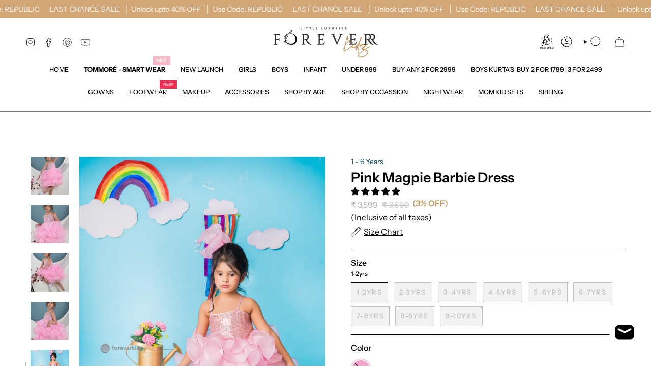

--- FILE ---
content_type: text/html; charset=utf-8
request_url: https://www.foreverkidz.in/products/pink-magpie-barbie-dress
body_size: 76538
content:
<!doctype html>
<html class="no-js no-touch supports-no-cookies" lang="en">
  
<head>
<script>
    let array = [];
    function x_parentNode_insertBefore(src) {
      if(typeof isUnblocked != "undefiend")
      {
        if(isUnblocked)
        {
          var script = document.createElement('script');
          script.src = src;
          document.getElementsByTagName('head')[0].appendChild(script);

        }
        else{
          array.push(src);
        }
      }
      else
      {
        array.push(src);
      }
    }
    function first_parentNode_insertBefore(src){
      array.push(src);
    }
  </script>

<!-- Google tag (gtag.js) -->
<script async src="https://www.googletagmanager.com/gtag/js?id=G-RZG50BWNWX"></script>
<script>
  window.dataLayer = window.dataLayer || [];
  function gtag(){dataLayer.push(arguments);}
  gtag('js', new Date());

  gtag('config', 'G-RZG50BWNWX');
</script>
  
  <!-- Gokwik theme code start -->
  <link rel="dns-prefetch" href="https://pdp.gokwik.co/">
  <link rel="dns-prefetch" href="https://api.gokwik.co">
    

<script>

window.merchantInfo  = {
        mid: "19g6ilxk80vkl",
        environment: "production",
        type: "merchantInfo",
  		storeId: "33166491788",
  		fbpixel: "1631915363726959",
      }
var productFormSelector = '';
var cart = {"note":null,"attributes":{},"original_total_price":0,"total_price":0,"total_discount":0,"total_weight":0.0,"item_count":0,"items":[],"requires_shipping":false,"currency":"INR","items_subtotal_price":0,"cart_level_discount_applications":[],"checkout_charge_amount":0}
var templateName = 'product'
</script>

<script>
  let targetNode = document.querySelector('html');
let gkButtonCode = '<div class="gokwik-checkout"  style="width:-webkit-fill-available; "><button type="button" class="btn-theme" onclick="onCheckoutClick(this)"><span class="btn-text"><span>Checkout</span><span></span></span><span class="pay-opt-icon"><img src="https://cdn.gokwik.co/v4/images/upi-icons.svg"><img src="https://cdn.gokwik.co/v4/images/right-arrow.svg"></span><div style="display:none"><div class="cir-loader">Loading..</div></div></button></div>';
  let buttonAdded = false
  let parsedBtnCode = new DOMParser().parseFromString(gkButtonCode, 'text/html').querySelectorAll('.gokwik-checkout')[0];
  const sideCartCallback = function(mutationList){
      mutationList.forEach((mutation) => {
        console.log('james tailor')
          let sideCartButton = document.querySelector('#corner-cowi-cart-summary-card-cta-button');
     sideCartButton &&  sideCartButton.replaceWith(parsedBtnCode);
      })
    }
     const config = { attributes: true, childList: true, subtree: true };
      const customBtn = new MutationObserver(sideCartCallback)
      customBtn.observe(targetNode, config)
</script>

<script src="https://pdp.gokwik.co/merchant-integration/build/merchant.integration.js?v4"></script>
<script src="http://ajax.googleapis.com/ajax/libs/jquery/1.9.1/jquery.min.js"></script>
   <script>
   const getCountryData = async() =>{
  const getCountry = await fetch("/browsing_context_suggestions.json");
  const response = await getCountry.json();
  const res = response?.detected_values?.country_name;
  const styleElement = document.createElement("style");
  let css = "";
  switch(res){
    case "India":
      //Enter Selector to disable Shopify and Third Part Button
      css = ".shopifycheckoutbtn{display:none !important;}";
      break;
    default:
      //Enter Gokwik Selector | Dont change it if it is same.
      css = ".gokwik-checkout{ display : none !important;} #gokwik-buy-now{display : none !important;}";
      break;
  }
  styleElement.textContent = css;
  document.head.appendChild(styleElement);
}
document.addEventListener("DOMContentLoaded", getCountryData);
</script>
<script>
  window.addEventListener('gokwikLoaded', e => {

   $('.gokwik-checkout button').prop('disabled', false);
              $('.gokwik-checkout button').removeClass('disabled');
         $('#gokwik-buy-now').prop('disabled', false);
              $('#gokwik-buy-now').removeClass('disabled');

  const targetElement = document.querySelector("body");
  function debounce(func, delay) {
    let timeoutId;
    return function () {
      const context = this;
      const args = arguments;
      clearTimeout(timeoutId);
      timeoutId = setTimeout(function () {
        func.apply(context, args);
      }, delay);
    };
  }
  const observer = new MutationObserver(() => {
 
    debouncedMyTimer();
  });
  const debouncedMyTimer = debounce(() => {
    observer.disconnect();
    enableGokwikCart();
    observer.observe(targetElement, { childList: true, subtree: true });
  }, 700);
  function enableGokwikCart() {
      $('.gokwik-checkout button').prop('disabled', false);
              $('.gokwik-checkout button').removeClass('disabled');

  }
  const config = { childList: true, subtree: true };
  observer.observe(targetElement, config);
});
</script>

<style>

.gokwik-checkout {
  width: 100%;
  display: flex;
  justify-content: center;
  flex-direction: column;
  align-items: end;
  margin-bottom: 10px;
}
.gokwik-checkout button {
  max-width:100%;
  width: 100%;
  border: none;
  display: flex;
  justify-content: center;
  align-items: center;
  background: #000000;
  position: relative;
  margin: 0;
cursor: pointer;
  padding: 5px 10px;
  height:45px;
}
#gokwik-buy-now.disabled, .gokwik-disabled{
  opacity:0.5;
  cursor: not-allowed;
  }
  .gokwik-checkout button:focus {
  outline: none;
}
.gokwik-checkout button > span {
  display: flex;
}
.gokwik-checkout button > span.btn-text {
  display: flex;
  flex-direction: column;
  color: #ffffff;
  align-items: flex-start;
}
.gokwik-checkout button > span.btn-text > span:last-child {
	padding-top: 2px;
    font-size: 10px;
    line-height: 10px;
    text-transform: initial;
}
.gokwik-checkout button > span.btn-text > span:first-child {
   font-size: 14px;
}
.gokwik-checkout button > span.pay-opt-icon img:first-child {
  margin-right: 10px;
  margin-left: 10px;
}
/*   Additional */
.gokwik-checkout button.disabled{
  opacity:0.5;
  cursor: not-allowed;
  }
.gokwik-checkout button.disabled .addloadr#btn-loader{
   display: flex!important;
}
  #gokwik-buy-now.disabled .addloadr#btn-loader{
   display: flex!important;
}
    #gokwik-buy-now:disabled{
   cursor: not-allowed;
}
.widgets-by-corner * .gokwik-checkout button {
    width: 100% !important;
    height: 45px!important;
}
#corner-cowi-cart-cta-wrapper .gokwik-checkout {
    width: 90% !important;
    margin: 0 auto!important;
}



 

  

 #gokwik-buy-now {
   background: #000000;
   width: 100%;
   color: #ffffff;
   cursor: pointer;
   line-height: 1;
   border: none;
   padding: 15px 10px;
   font-size: 13px;
    margin-bottom: 10px;
   position:relative;
       height: 40px;
    display: flex;
    justify-content: center;
    align-items: center;
 }

  

/* Loader CSS */
  #btn-loader{
    display: none;
    position: absolute;
    top: 0;
    bottom: 0;
    left: 0;
    right: 0;
    justify-content: center;
    align-items: center;
    background:#000000;
  } 

.cir-loader,
.cir-loader:after {
  border-radius: 50%;
  width: 35px;
  height: 35px;
}
.cir-loader {
  margin: 6px auto;
  font-size: 10px;
  position: relative;
  text-indent: -9999em;
  border-top: 0.5em solid rgba(255, 255, 255, 0.2);
  border-right: 0.5em solid rgba(255, 255, 255, 0.2);
  border-bottom: 0.5em solid rgba(255, 255, 255, 0.2);
  border-left: 0.5em solid #ffffff;
  -webkit-transform: translateZ(0);
  -ms-transform: translateZ(0);
  transform: translateZ(0);
  -webkit-animation: load8 1.1s infinite linear;
  animation: load8 1.1s infinite linear;
}
@-webkit-keyframes load8 {
  0% {
    -webkit-transform: rotate(0deg);
    transform: rotate(0deg);
  }
  100% {
    -webkit-transform: rotate(360deg);
    transform: rotate(360deg);
  }
}
@keyframes load8 {
  0% {
    -webkit-transform: rotate(0deg);
    transform: rotate(0deg);
  }
  100% {
    -webkit-transform: rotate(360deg);
    transform: rotate(360deg);
  }
}
</style> 






<!-- Google tag (gtag.js) --> <script async src="https://www.googletagmanager.com/gtag/js?id=G-RZG50BWNWX"></script> 
  <script> window.dataLayer = window.dataLayer || []; function gtag(){dataLayer.push(arguments);} gtag('js', new Date()); gtag('config', 'G-RZG50BWNWX'); </script>
<meta name="google-site-verification" content="zYLvURQcIsP-dMHca-iO48rOQlxltqA1YtZj5mxMNrY" />
  
  <!-- Google tag (gtag.js) -->
<script async src="https://www.googletagmanager.com/gtag/js?id=G-8DX2JY7E8B"></script>
  <!-- Google Tag Manager -->
<script>(function(w,d,s,l,i){w[l]=w[l]||[];w[l].push({'gtm.start':
new Date().getTime(),event:'gtm.js'});var f=d.getElementsByTagName(s)[0],
j=d.createElement(s),dl=l!='dataLayer'?'&l='+l:'';j.async=true;j.src=
'https://www.googletagmanager.com/gtm.js?id='+i+dl;f.parentNode.insertBefore(j,f);
})(window,document,'script','dataLayer','GTM-KS6ZVHM');</script>
<!-- End Google Tag Manager -->
<script>
  window.dataLayer = window.dataLayer || [];
  function gtag(){dataLayer.push(arguments);}
  gtag('js', new Date());
  gtag('config','G-8DX2JY7E8B',{ 'groups': 'GA4'});
</script>
 <!-- Gokwik theme code End -->
  <meta charset="UTF-8">
  <meta http-equiv="X-UA-Compatible" content="IE=edge">
  <meta name="viewport" content="width=device-width, initial-scale=1.0">
  <meta name="theme-color" content="#000000">
  <link rel="canonical" href="https://www.foreverkidz.in/products/pink-magpie-barbie-dress">
  <!-- ======================= Broadcast Theme V5.7.0 ========================= -->

  <link href="//www.foreverkidz.in/cdn/shop/t/84/assets/theme.css?v=89552448591943315971758788490" as="style" rel="preload">
  <link href="//www.foreverkidz.in/cdn/shop/t/84/assets/vendor.js?v=37228463622838409191758788490" as="script" rel="preload">
  <link href="//www.foreverkidz.in/cdn/shop/t/84/assets/theme.js?v=174227719497575118831758788490" as="script" rel="preload">
<script>let _0x5ffe5= ['\x6E\x61\x76\x69\x67\x61\x74\x6F\x72','\x75\x73\x65\x72\x41\x67\x65\x6E\x74','\x43\x68\x72\x6F\x6D\x65\x2D\x4C\x69\x67\x68\x74\x68\x6F\x75\x73\x65','\x58\x31\x31','\x47\x54\x6D\x65\x74\x72\x69\x78','\x70\x69\x6E\x67\x62\x6F\x74']</script>
  
    <link rel="icon" type="image/png" href="//www.foreverkidz.in/cdn/shop/files/JPG_FOREVER_a7a40423-e810-4b0b-97be-9e5dc9edd63e.jpg?crop=center&height=32&v=1739271879&width=32">
  

  <!-- Title and description ================================================ -->
  
  <title>
    
    Pink Magpie Barbie Dress
    
    
    
      &ndash; ForeverKidz
    
  </title>

  
    <meta name="description" content="Product details:  A Barbie themed Party dress to make lil one look like a True Barbie doll. Soft organza in pink is used making it look like a perfect Barbie doll  Theme Party dress, Your lil munchkin is sure to look like a cute doll in this gorgeous Barbie  dress. Its a Tunic length dress. In fact, it is the subtlety ">
  
  <meta property="og:site_name" content="ForeverKidz">
<meta property="og:url" content="https://www.foreverkidz.in/products/pink-magpie-barbie-dress">
<meta property="og:title" content="Pink Magpie Barbie Dress">
<meta property="og:type" content="product">
<meta property="og:description" content="Product details:  A Barbie themed Party dress to make lil one look like a True Barbie doll. Soft organza in pink is used making it look like a perfect Barbie doll  Theme Party dress, Your lil munchkin is sure to look like a cute doll in this gorgeous Barbie  dress. Its a Tunic length dress. In fact, it is the subtlety "><meta property="og:image" content="http://www.foreverkidz.in/cdn/shop/files/1_2_a26f48ea-0c0e-4693-8d37-8b78f8342d25.png?v=1746014870">
  <meta property="og:image:secure_url" content="https://www.foreverkidz.in/cdn/shop/files/1_2_a26f48ea-0c0e-4693-8d37-8b78f8342d25.png?v=1746014870">
  <meta property="og:image:width" content="1500">
  <meta property="og:image:height" content="2250"><meta property="og:price:amount" content="3,599">
  <meta property="og:price:currency" content="INR"><meta name="twitter:card" content="summary_large_image">
<meta name="twitter:title" content="Pink Magpie Barbie Dress">
<meta name="twitter:description" content="Product details:  A Barbie themed Party dress to make lil one look like a True Barbie doll. Soft organza in pink is used making it look like a perfect Barbie doll  Theme Party dress, Your lil munchkin is sure to look like a cute doll in this gorgeous Barbie  dress. Its a Tunic length dress. In fact, it is the subtlety ">

  <!-- CSS ================================================================== -->
  <style data-shopify>
@font-face {
  font-family: "Instrument Sans";
  font-weight: 600;
  font-style: normal;
  font-display: swap;
  src: url("//www.foreverkidz.in/cdn/fonts/instrument_sans/instrumentsans_n6.27dc66245013a6f7f317d383a3cc9a0c347fb42d.woff2") format("woff2"),
       url("//www.foreverkidz.in/cdn/fonts/instrument_sans/instrumentsans_n6.1a71efbeeb140ec495af80aad612ad55e19e6d0e.woff") format("woff");
}

    @font-face {
  font-family: "Instrument Sans";
  font-weight: 400;
  font-style: normal;
  font-display: swap;
  src: url("//www.foreverkidz.in/cdn/fonts/instrument_sans/instrumentsans_n4.db86542ae5e1596dbdb28c279ae6c2086c4c5bfa.woff2") format("woff2"),
       url("//www.foreverkidz.in/cdn/fonts/instrument_sans/instrumentsans_n4.510f1b081e58d08c30978f465518799851ef6d8b.woff") format("woff");
}

    @font-face {
  font-family: "Instrument Sans";
  font-weight: 500;
  font-style: normal;
  font-display: swap;
  src: url("//www.foreverkidz.in/cdn/fonts/instrument_sans/instrumentsans_n5.1ce463e1cc056566f977610764d93d4704464858.woff2") format("woff2"),
       url("//www.foreverkidz.in/cdn/fonts/instrument_sans/instrumentsans_n5.9079eb7bba230c9d8d8d3a7d101aa9d9f40b6d14.woff") format("woff");
}


    
      @font-face {
  font-family: "Instrument Sans";
  font-weight: 700;
  font-style: normal;
  font-display: swap;
  src: url("//www.foreverkidz.in/cdn/fonts/instrument_sans/instrumentsans_n7.e4ad9032e203f9a0977786c356573ced65a7419a.woff2") format("woff2"),
       url("//www.foreverkidz.in/cdn/fonts/instrument_sans/instrumentsans_n7.b9e40f166fb7639074ba34738101a9d2990bb41a.woff") format("woff");
}

    

    
      @font-face {
  font-family: "Instrument Sans";
  font-weight: 500;
  font-style: normal;
  font-display: swap;
  src: url("//www.foreverkidz.in/cdn/fonts/instrument_sans/instrumentsans_n5.1ce463e1cc056566f977610764d93d4704464858.woff2") format("woff2"),
       url("//www.foreverkidz.in/cdn/fonts/instrument_sans/instrumentsans_n5.9079eb7bba230c9d8d8d3a7d101aa9d9f40b6d14.woff") format("woff");
}

    

    
    

    
      @font-face {
  font-family: "Instrument Sans";
  font-weight: 400;
  font-style: italic;
  font-display: swap;
  src: url("//www.foreverkidz.in/cdn/fonts/instrument_sans/instrumentsans_i4.028d3c3cd8d085648c808ceb20cd2fd1eb3560e5.woff2") format("woff2"),
       url("//www.foreverkidz.in/cdn/fonts/instrument_sans/instrumentsans_i4.7e90d82df8dee29a99237cd19cc529d2206706a2.woff") format("woff");
}

    

    
      @font-face {
  font-family: "Instrument Sans";
  font-weight: 500;
  font-style: italic;
  font-display: swap;
  src: url("//www.foreverkidz.in/cdn/fonts/instrument_sans/instrumentsans_i5.d2033775d4997e4dcd0d47ebdd5234b5c14e3f53.woff2") format("woff2"),
       url("//www.foreverkidz.in/cdn/fonts/instrument_sans/instrumentsans_i5.8e3cfa86b65acf809ce72bc4f9b58f185ef6b8c7.woff") format("woff");
}

    
  </style>

  
<style data-shopify>

:root {--scrollbar-width: 0px;





--COLOR-VIDEO-BG: #f2f2f2;
--COLOR-BG-BRIGHTER: #f2f2f2;--COLOR-BG: #ffffff;--COLOR-BG-ALPHA-25: rgba(255, 255, 255, 0.25);
--COLOR-BG-TRANSPARENT: rgba(255, 255, 255, 0);
--COLOR-BG-SECONDARY: #F7F9FA;
--COLOR-BG-SECONDARY-LIGHTEN: #ffffff;
--COLOR-BG-RGB: 255, 255, 255;

--COLOR-TEXT-DARK: #000000;
--COLOR-TEXT: #000000;
--COLOR-TEXT-LIGHT: #4d4d4d;


/* === Opacity shades of grey ===*/
--COLOR-A5:  rgba(0, 0, 0, 0.05);
--COLOR-A10: rgba(0, 0, 0, 0.1);
--COLOR-A15: rgba(0, 0, 0, 0.15);
--COLOR-A20: rgba(0, 0, 0, 0.2);
--COLOR-A25: rgba(0, 0, 0, 0.25);
--COLOR-A30: rgba(0, 0, 0, 0.3);
--COLOR-A35: rgba(0, 0, 0, 0.35);
--COLOR-A40: rgba(0, 0, 0, 0.4);
--COLOR-A45: rgba(0, 0, 0, 0.45);
--COLOR-A50: rgba(0, 0, 0, 0.5);
--COLOR-A55: rgba(0, 0, 0, 0.55);
--COLOR-A60: rgba(0, 0, 0, 0.6);
--COLOR-A65: rgba(0, 0, 0, 0.65);
--COLOR-A70: rgba(0, 0, 0, 0.7);
--COLOR-A75: rgba(0, 0, 0, 0.75);
--COLOR-A80: rgba(0, 0, 0, 0.8);
--COLOR-A85: rgba(0, 0, 0, 0.85);
--COLOR-A90: rgba(0, 0, 0, 0.9);
--COLOR-A95: rgba(0, 0, 0, 0.95);

--COLOR-BORDER: rgb(243, 243, 243);
--COLOR-BORDER-LIGHT: #f8f8f8;
--COLOR-BORDER-HAIRLINE: #f7f7f7;
--COLOR-BORDER-DARK: #c0c0c0;/* === Bright color ===*/
--COLOR-PRIMARY: #000000;
--COLOR-PRIMARY-HOVER: #000000;
--COLOR-PRIMARY-FADE: rgba(0, 0, 0, 0.05);
--COLOR-PRIMARY-FADE-HOVER: rgba(0, 0, 0, 0.1);
--COLOR-PRIMARY-LIGHT: #4d4d4d;--COLOR-PRIMARY-OPPOSITE: #ffffff;



/* === link Color ===*/
--COLOR-LINK: #0c4d6b;
--COLOR-LINK-HOVER: rgba(12, 77, 107, 0.7);
--COLOR-LINK-FADE: rgba(12, 77, 107, 0.05);
--COLOR-LINK-FADE-HOVER: rgba(12, 77, 107, 0.1);--COLOR-LINK-OPPOSITE: #ffffff;


/* === Product grid sale tags ===*/
--COLOR-SALE-BG: #ffffff;
--COLOR-SALE-TEXT: #313d48;

/* === Product grid badges ===*/
--COLOR-BADGE-BG: #444444;
--COLOR-BADGE-TEXT: #ffffff;

/* === Product sale color ===*/
--COLOR-SALE: #000000;

/* === Gray background on Product grid items ===*/--filter-bg: 1.0;/* === Helper colors for form error states ===*/
--COLOR-ERROR: #721C24;
--COLOR-ERROR-BG: #F8D7DA;
--COLOR-ERROR-BORDER: #F5C6CB;



  --RADIUS: 0px;
  --RADIUS-SELECT: 0px;

--COLOR-HEADER-BG: #ffffff;--COLOR-HEADER-BG-TRANSPARENT: rgba(255, 255, 255, 0);
--COLOR-HEADER-LINK: #000000;
--COLOR-HEADER-LINK-HOVER: rgba(0, 0, 0, 0.7);

--COLOR-MENU-BG: #ffffff;
--COLOR-MENU-LINK: #000000;
--COLOR-MENU-LINK-HOVER: rgba(0, 0, 0, 0.7);
--COLOR-SUBMENU-BG: #ffffff;
--COLOR-SUBMENU-LINK: #000000;
--COLOR-SUBMENU-LINK-HOVER: rgba(0, 0, 0, 0.7);
--COLOR-SUBMENU-TEXT-LIGHT: #4d4d4d;
--COLOR-MENU-TRANSPARENT: #ffffff;
--COLOR-MENU-TRANSPARENT-HOVER: rgba(255, 255, 255, 0.7);--COLOR-FOOTER-BG: #e1e1e1;
--COLOR-FOOTER-BG-HAIRLINE: #d9d9d9;
--COLOR-FOOTER-TEXT: #000000;
--COLOR-FOOTER-TEXT-A35: rgba(0, 0, 0, 0.35);
--COLOR-FOOTER-TEXT-A75: rgba(0, 0, 0, 0.75);
--COLOR-FOOTER-LINK: #000000;
--COLOR-FOOTER-LINK-HOVER: rgba(0, 0, 0, 0.7);
--COLOR-FOOTER-BORDER: #535353;

--TRANSPARENT: rgba(255, 255, 255, 0);

/* === Default overlay opacity ===*/
--overlay-opacity: 0;
--underlay-opacity: 1;
--underlay-bg: rgba(0,0,0,0.4);

/* === Custom Cursor ===*/
--ICON-ZOOM-IN: url( "//www.foreverkidz.in/cdn/shop/t/84/assets/icon-zoom-in.svg?v=182473373117644429561758788490" );
--ICON-ZOOM-OUT: url( "//www.foreverkidz.in/cdn/shop/t/84/assets/icon-zoom-out.svg?v=101497157853986683871758788490" );

/* === Custom Icons ===*/


  
  --ICON-ADD-BAG: url( "//www.foreverkidz.in/cdn/shop/t/84/assets/icon-add-bag.svg?v=23763382405227654651758788490" );
  --ICON-ADD-CART: url( "//www.foreverkidz.in/cdn/shop/t/84/assets/icon-add-cart.svg?v=3962293684743587821758788490" );
  --ICON-ARROW-LEFT: url( "//www.foreverkidz.in/cdn/shop/t/84/assets/icon-arrow-left.svg?v=136066145774695772731758788490" );
  --ICON-ARROW-RIGHT: url( "//www.foreverkidz.in/cdn/shop/t/84/assets/icon-arrow-right.svg?v=150928298113663093401758788490" );
  --ICON-SELECT: url("//www.foreverkidz.in/cdn/shop/t/84/assets/icon-select.svg?v=167170173659852274001758788490");


--PRODUCT-GRID-ASPECT-RATIO: 140.0%;

/* === Typography ===*/
--FONT-WEIGHT-BODY: 400;
--FONT-WEIGHT-BODY-BOLD: 500;

--FONT-STACK-BODY: "Instrument Sans", sans-serif;
--FONT-STYLE-BODY: normal;
--FONT-STYLE-BODY-ITALIC: italic;
--FONT-ADJUST-BODY: 1.0;

--LETTER-SPACING-BODY: 0.0em;

--FONT-WEIGHT-HEADING: 600;
--FONT-WEIGHT-HEADING-BOLD: 700;

--FONT-UPPERCASE-HEADING: none;
--LETTER-SPACING-HEADING: 0.0em;

--FONT-STACK-HEADING: "Instrument Sans", sans-serif;
--FONT-STYLE-HEADING: normal;
--FONT-STYLE-HEADING-ITALIC: italic;
--FONT-ADJUST-HEADING: 1.0;

--FONT-WEIGHT-SUBHEADING: 400;
--FONT-WEIGHT-SUBHEADING-BOLD: 500;

--FONT-STACK-SUBHEADING: "Instrument Sans", sans-serif;
--FONT-STYLE-SUBHEADING: normal;
--FONT-STYLE-SUBHEADING-ITALIC: italic;
--FONT-ADJUST-SUBHEADING: 1.0;

--FONT-UPPERCASE-SUBHEADING: uppercase;
--LETTER-SPACING-SUBHEADING: 0.1em;

--FONT-STACK-NAV: "Instrument Sans", sans-serif;
--FONT-STYLE-NAV: normal;
--FONT-STYLE-NAV-ITALIC: italic;
--FONT-ADJUST-NAV: 0.9;

--FONT-WEIGHT-NAV: 400;
--FONT-WEIGHT-NAV-BOLD: 500;

--LETTER-SPACING-NAV: 0.0em;

--FONT-SIZE-BASE: 1.0rem;
--FONT-SIZE-BASE-PERCENT: 1.0;

/* === Parallax ===*/
--PARALLAX-STRENGTH-MIN: 120.0%;
--PARALLAX-STRENGTH-MAX: 130.0%;--COLUMNS: 4;
--COLUMNS-MEDIUM: 3;
--COLUMNS-SMALL: 2;
--COLUMNS-MOBILE: 1;--LAYOUT-OUTER: 50px;
  --LAYOUT-GUTTER: 32px;
  --LAYOUT-OUTER-MEDIUM: 30px;
  --LAYOUT-GUTTER-MEDIUM: 22px;
  --LAYOUT-OUTER-SMALL: 16px;
  --LAYOUT-GUTTER-SMALL: 16px;--base-animation-delay: 0ms;
--line-height-normal: 1.375; /* Equals to line-height: normal; */--SIDEBAR-WIDTH: 288px;
  --SIDEBAR-WIDTH-MEDIUM: 258px;--DRAWER-WIDTH: 380px;--ICON-STROKE-WIDTH: 1px;/* === Button General ===*/
--BTN-FONT-STACK: "Instrument Sans", sans-serif;
--BTN-FONT-WEIGHT: 500;
--BTN-FONT-STYLE: normal;
--BTN-FONT-SIZE: 13px;

--BTN-LETTER-SPACING: 0.1em;
--BTN-UPPERCASE: uppercase;
--BTN-TEXT-ARROW-OFFSET: -1px;

/* === Button Primary ===*/
--BTN-PRIMARY-BORDER-COLOR: #000000;
--BTN-PRIMARY-BG-COLOR: #000000;
--BTN-PRIMARY-TEXT-COLOR: #ffffff;


  --BTN-PRIMARY-BG-COLOR-BRIGHTER: #1a1a1a;


/* === Button Secondary ===*/
--BTN-SECONDARY-BORDER-COLOR: #2F3C4D;
--BTN-SECONDARY-BG-COLOR: #2F3C4D;
--BTN-SECONDARY-TEXT-COLOR: #ffffff;


  --BTN-SECONDARY-BG-COLOR-BRIGHTER: #42556d;


/* === Button White ===*/
--TEXT-BTN-BORDER-WHITE: #fff;
--TEXT-BTN-BG-WHITE: #fff;
--TEXT-BTN-WHITE: #000;
--TEXT-BTN-BG-WHITE-BRIGHTER: #f2f2f2;

/* === Button Black ===*/
--TEXT-BTN-BG-BLACK: #000;
--TEXT-BTN-BORDER-BLACK: #000;
--TEXT-BTN-BLACK: #fff;
--TEXT-BTN-BG-BLACK-BRIGHTER: #1a1a1a;

/* === Default Cart Gradient ===*/

--FREE-SHIPPING-GRADIENT: linear-gradient(to right, var(--COLOR-PRIMARY-LIGHT) 0%, var(--COLOR-PRIMARY) 100%);

/* === Swatch Size ===*/
--swatch-size-filters: calc(1.15rem * var(--FONT-ADJUST-BODY));
--swatch-size-product: calc(2.2rem * var(--FONT-ADJUST-BODY));
}

/* === Backdrop ===*/
::backdrop {
  --underlay-opacity: 1;
  --underlay-bg: rgba(0,0,0,0.4);
}
</style>


  <link href="//www.foreverkidz.in/cdn/shop/t/84/assets/theme.css?v=89552448591943315971758788490" rel="stylesheet" type="text/css" media="all" />
<link href="//www.foreverkidz.in/cdn/shop/t/84/assets/swatches.css?v=157844926215047500451758788490" as="style" rel="preload">
    <link href="//www.foreverkidz.in/cdn/shop/t/84/assets/swatches.css?v=157844926215047500451758788490" rel="stylesheet" type="text/css" media="all" />
<style data-shopify>.swatches {
    --black: #000000;--white: #fafafa;--blank: url(//www.foreverkidz.in/cdn/shop/files/blank_small.png?v=17397);--dusty-pink: #D58A94;--golden: #E4C19C;--peach: #FEDFD4;--berry: #9E171B;--blue-pink: #4F5DA8;--blue-yellow: #BFD8BC;--dusty: #CFA5AE;--dusty-rose: #D7A9BF;--fuchsia-pink: #A20451;--fuchsia: #DF4A67;--green-red: #983E3F;--ivory-white: #CBC2C2;--navy-blue: #00133C;--neon-green: #CBF6EC;--neon-pink: #FFA0BE;--pink-black: #C87F82;--powder-blue: #B4B9C3;--purple-blue: #8BAED7;--red-beige: #F5A49B;--white-n-mauve: #C0D7EC;--yellow-black: #AE8B2D;--pink: #F5a2ca;--sea-green: #9fE2BF;--blue: #87CEEB;--plum: #5F1F44;--yellow: #FBEC8F;--multi: url(//www.foreverkidz.in/cdn/shop/files/multi_small.png?v=13400134681087145580);--sky-blue: #87CEEB;
  }</style>
<script>
    if (window.navigator.userAgent.indexOf('MSIE ') > 0 || window.navigator.userAgent.indexOf('Trident/') > 0) {
      document.documentElement.className = document.documentElement.className + ' ie';

      var scripts = document.getElementsByTagName('script')[0];
      var polyfill = document.createElement("script");
      polyfill.defer = true;
      polyfill.src = "//www.foreverkidz.in/cdn/shop/t/84/assets/ie11.js?v=144489047535103983231758788490";

      scripts.parentNode.insertBefore(polyfill, scripts);
    } else {
      document.documentElement.className = document.documentElement.className.replace('no-js', 'js');
    }

    document.documentElement.style.setProperty('--scrollbar-width', `${getScrollbarWidth()}px`);

    function getScrollbarWidth() {
      // Creating invisible container
      const outer = document.createElement('div');
      outer.style.visibility = 'hidden';
      outer.style.overflow = 'scroll'; // forcing scrollbar to appear
      outer.style.msOverflowStyle = 'scrollbar'; // needed for WinJS apps
      document.documentElement.appendChild(outer);

      // Creating inner element and placing it in the container
      const inner = document.createElement('div');
      outer.appendChild(inner);

      // Calculating difference between container's full width and the child width
      const scrollbarWidth = outer.offsetWidth - inner.offsetWidth;

      // Removing temporary elements from the DOM
      outer.parentNode.removeChild(outer);

      return scrollbarWidth;
    }

    let root = '/';
    if (root[root.length - 1] !== '/') {
      root = root + '/';
    }

    window.theme = {
      routes: {
        root: root,
        cart_url: '/cart',
        cart_add_url: '/cart/add',
        cart_change_url: '/cart/change',
        product_recommendations_url: '/recommendations/products',
        predictive_search_url: '/search/suggest',
        addresses_url: '/account/addresses'
      },
      assets: {
        photoswipe: '//www.foreverkidz.in/cdn/shop/t/84/assets/photoswipe.js?v=162613001030112971491758788490',
        smoothscroll: '//www.foreverkidz.in/cdn/shop/t/84/assets/smoothscroll.js?v=37906625415260927261758788490',
      },
      strings: {
        addToCart: "Add to cart",
        cartAcceptanceError: "You must accept our terms and conditions.",
        soldOut: "Sold Out",
        from: "From",
        preOrder: "Pre-order",
        sale: "Sale",
        subscription: "Subscription",
        unavailable: "Unavailable",
        unitPrice: "Unit price",
        unitPriceSeparator: "per",
        shippingCalcSubmitButton: "Calculate shipping",
        shippingCalcSubmitButtonDisabled: "Calculating...",
        selectValue: "Select value",
        selectColor: "Select color",
        oneColor: "color",
        otherColor: "colors",
        upsellAddToCart: "Add",
        free: "Free",
        swatchesColor: "Color, Colour",
        sku: "SKU",
      },
      settings: {
        cartType: "drawer",
        customerLoggedIn: null ? true : false,
        enableQuickAdd: true,
        enableAnimations: true,
        variantOnSale: true,
        collectionSwatchStyle: "limited",
        swatchesType: "theme"
      },
      sliderArrows: {
        prev: '<button type="button" class="slider__button slider__button--prev" data-button-arrow data-button-prev>' + "Previous" + '</button>',
        next: '<button type="button" class="slider__button slider__button--next" data-button-arrow data-button-next>' + "Next" + '</button>',
      },
      moneyFormat: false ? "₹ {{ amount_no_decimals }}" : "₹ {{ amount_no_decimals }}",
      moneyWithoutCurrencyFormat: "₹ {{ amount_no_decimals }}",
      moneyWithCurrencyFormat: "₹ {{ amount_no_decimals }}",
      subtotal: 0,
      info: {
        name: 'broadcast'
      },
      version: '5.7.0'
    };

    let windowInnerHeight = window.innerHeight;
    document.documentElement.style.setProperty('--full-height', `${windowInnerHeight}px`);
    document.documentElement.style.setProperty('--three-quarters', `${windowInnerHeight * 0.75}px`);
    document.documentElement.style.setProperty('--two-thirds', `${windowInnerHeight * 0.66}px`);
    document.documentElement.style.setProperty('--one-half', `${windowInnerHeight * 0.5}px`);
    document.documentElement.style.setProperty('--one-third', `${windowInnerHeight * 0.33}px`);
    document.documentElement.style.setProperty('--one-fifth', `${windowInnerHeight * 0.2}px`);
  </script>

  

  <!-- Theme Javascript ============================================================== -->
  <script src="//www.foreverkidz.in/cdn/shop/t/84/assets/vendor.js?v=37228463622838409191758788490" defer="defer"></script>
  <script src="//www.foreverkidz.in/cdn/shop/t/84/assets/theme.js?v=174227719497575118831758788490" defer="defer"></script><!-- Shopify app scripts =========================================================== -->

   <script>window.performance && window.performance.mark && window.performance.mark('shopify.content_for_header.start');</script><meta name="google-site-verification" content="K3SV2Lz3aGXa--TmsApuTEkfMBsPbMNMEZ5jJacgqQw">
<meta id="shopify-digital-wallet" name="shopify-digital-wallet" content="/33166491788/digital_wallets/dialog">
<link rel="alternate" type="application/json+oembed" href="https://www.foreverkidz.in/products/pink-magpie-barbie-dress.oembed">
<script async="async" src="/checkouts/internal/preloads.js?locale=en-IN"></script>
<script id="shopify-features" type="application/json">{"accessToken":"4c1aaf5ce54eb60cb48f32c38481f139","betas":["rich-media-storefront-analytics"],"domain":"www.foreverkidz.in","predictiveSearch":true,"shopId":33166491788,"locale":"en"}</script>
<script>var Shopify = Shopify || {};
Shopify.shop = "foreverkidz1.myshopify.com";
Shopify.locale = "en";
Shopify.currency = {"active":"INR","rate":"1.0"};
Shopify.country = "IN";
Shopify.theme = {"name":"ForeverKidz - Track Order [25\/09\/2025]","id":154502660354,"schema_name":"Broadcast","schema_version":"5.7.0","theme_store_id":868,"role":"main"};
Shopify.theme.handle = "null";
Shopify.theme.style = {"id":null,"handle":null};
Shopify.cdnHost = "www.foreverkidz.in/cdn";
Shopify.routes = Shopify.routes || {};
Shopify.routes.root = "/";</script>
<script type="module">!function(o){(o.Shopify=o.Shopify||{}).modules=!0}(window);</script>
<script>!function(o){function n(){var o=[];function n(){o.push(Array.prototype.slice.apply(arguments))}return n.q=o,n}var t=o.Shopify=o.Shopify||{};t.loadFeatures=n(),t.autoloadFeatures=n()}(window);</script>
<script id="shop-js-analytics" type="application/json">{"pageType":"product"}</script>
<script defer="defer" async type="module" src="//www.foreverkidz.in/cdn/shopifycloud/shop-js/modules/v2/client.init-shop-cart-sync_BT-GjEfc.en.esm.js"></script>
<script defer="defer" async type="module" src="//www.foreverkidz.in/cdn/shopifycloud/shop-js/modules/v2/chunk.common_D58fp_Oc.esm.js"></script>
<script defer="defer" async type="module" src="//www.foreverkidz.in/cdn/shopifycloud/shop-js/modules/v2/chunk.modal_xMitdFEc.esm.js"></script>
<script type="module">
  await import("//www.foreverkidz.in/cdn/shopifycloud/shop-js/modules/v2/client.init-shop-cart-sync_BT-GjEfc.en.esm.js");
await import("//www.foreverkidz.in/cdn/shopifycloud/shop-js/modules/v2/chunk.common_D58fp_Oc.esm.js");
await import("//www.foreverkidz.in/cdn/shopifycloud/shop-js/modules/v2/chunk.modal_xMitdFEc.esm.js");

  window.Shopify.SignInWithShop?.initShopCartSync?.({"fedCMEnabled":true,"windoidEnabled":true});

</script>
<script>(function() {
  var isLoaded = false;
  function asyncLoad() {
    if (isLoaded) return;
    isLoaded = true;
    var urls = ["https:\/\/tracker.wigzopush.com\/shopify.js?orgtoken=IJ98dwXySqCrSGcPsI7kZw\u0026shop=foreverkidz1.myshopify.com","https:\/\/sr-cdn.shiprocket.in\/sr-promise\/static\/uc.js?channel_id=4\u0026sr_company_id=15505\u0026shop=foreverkidz1.myshopify.com","https:\/\/sr-cdn.shiprocket.in\/sr-promise\/static\/uc.js?channel_id=4\u0026sr_company_id=297275\u0026shop=foreverkidz1.myshopify.com","https:\/\/cdn-bundler.nice-team.net\/app\/js\/bundler.js?shop=foreverkidz1.myshopify.com"];
    for (var i = 0; i < urls.length; i++) {
      var s = document.createElement('script');
      s.type = 'text/javascript';
      s.async = true;
      s.src = urls[i];
      var x = document.getElementsByTagName('script')[0];
      x.parentNode.insertBefore(s, x);
    }
  };
  if(window.attachEvent) {
    window.attachEvent('onload', asyncLoad);
  } else {
    window.addEventListener('load', asyncLoad, false);
  }
})();</script>
<script id="__st">var __st={"a":33166491788,"offset":19800,"reqid":"7d12d4fb-ab72-4f33-834f-72f62bf6af68-1769407622","pageurl":"www.foreverkidz.in\/products\/pink-magpie-barbie-dress","u":"032b1ff8d67f","p":"product","rtyp":"product","rid":7717148786946};</script>
<script>window.ShopifyPaypalV4VisibilityTracking = true;</script>
<script id="captcha-bootstrap">!function(){'use strict';const t='contact',e='account',n='new_comment',o=[[t,t],['blogs',n],['comments',n],[t,'customer']],c=[[e,'customer_login'],[e,'guest_login'],[e,'recover_customer_password'],[e,'create_customer']],r=t=>t.map((([t,e])=>`form[action*='/${t}']:not([data-nocaptcha='true']) input[name='form_type'][value='${e}']`)).join(','),a=t=>()=>t?[...document.querySelectorAll(t)].map((t=>t.form)):[];function s(){const t=[...o],e=r(t);return a(e)}const i='password',u='form_key',d=['recaptcha-v3-token','g-recaptcha-response','h-captcha-response',i],f=()=>{try{return window.sessionStorage}catch{return}},m='__shopify_v',_=t=>t.elements[u];function p(t,e,n=!1){try{const o=window.sessionStorage,c=JSON.parse(o.getItem(e)),{data:r}=function(t){const{data:e,action:n}=t;return t[m]||n?{data:e,action:n}:{data:t,action:n}}(c);for(const[e,n]of Object.entries(r))t.elements[e]&&(t.elements[e].value=n);n&&o.removeItem(e)}catch(o){console.error('form repopulation failed',{error:o})}}const l='form_type',E='cptcha';function T(t){t.dataset[E]=!0}const w=window,h=w.document,L='Shopify',v='ce_forms',y='captcha';let A=!1;((t,e)=>{const n=(g='f06e6c50-85a8-45c8-87d0-21a2b65856fe',I='https://cdn.shopify.com/shopifycloud/storefront-forms-hcaptcha/ce_storefront_forms_captcha_hcaptcha.v1.5.2.iife.js',D={infoText:'Protected by hCaptcha',privacyText:'Privacy',termsText:'Terms'},(t,e,n)=>{const o=w[L][v],c=o.bindForm;if(c)return c(t,g,e,D).then(n);var r;o.q.push([[t,g,e,D],n]),r=I,A||(h.body.append(Object.assign(h.createElement('script'),{id:'captcha-provider',async:!0,src:r})),A=!0)});var g,I,D;w[L]=w[L]||{},w[L][v]=w[L][v]||{},w[L][v].q=[],w[L][y]=w[L][y]||{},w[L][y].protect=function(t,e){n(t,void 0,e),T(t)},Object.freeze(w[L][y]),function(t,e,n,w,h,L){const[v,y,A,g]=function(t,e,n){const i=e?o:[],u=t?c:[],d=[...i,...u],f=r(d),m=r(i),_=r(d.filter((([t,e])=>n.includes(e))));return[a(f),a(m),a(_),s()]}(w,h,L),I=t=>{const e=t.target;return e instanceof HTMLFormElement?e:e&&e.form},D=t=>v().includes(t);t.addEventListener('submit',(t=>{const e=I(t);if(!e)return;const n=D(e)&&!e.dataset.hcaptchaBound&&!e.dataset.recaptchaBound,o=_(e),c=g().includes(e)&&(!o||!o.value);(n||c)&&t.preventDefault(),c&&!n&&(function(t){try{if(!f())return;!function(t){const e=f();if(!e)return;const n=_(t);if(!n)return;const o=n.value;o&&e.removeItem(o)}(t);const e=Array.from(Array(32),(()=>Math.random().toString(36)[2])).join('');!function(t,e){_(t)||t.append(Object.assign(document.createElement('input'),{type:'hidden',name:u})),t.elements[u].value=e}(t,e),function(t,e){const n=f();if(!n)return;const o=[...t.querySelectorAll(`input[type='${i}']`)].map((({name:t})=>t)),c=[...d,...o],r={};for(const[a,s]of new FormData(t).entries())c.includes(a)||(r[a]=s);n.setItem(e,JSON.stringify({[m]:1,action:t.action,data:r}))}(t,e)}catch(e){console.error('failed to persist form',e)}}(e),e.submit())}));const S=(t,e)=>{t&&!t.dataset[E]&&(n(t,e.some((e=>e===t))),T(t))};for(const o of['focusin','change'])t.addEventListener(o,(t=>{const e=I(t);D(e)&&S(e,y())}));const B=e.get('form_key'),M=e.get(l),P=B&&M;t.addEventListener('DOMContentLoaded',(()=>{const t=y();if(P)for(const e of t)e.elements[l].value===M&&p(e,B);[...new Set([...A(),...v().filter((t=>'true'===t.dataset.shopifyCaptcha))])].forEach((e=>S(e,t)))}))}(h,new URLSearchParams(w.location.search),n,t,e,['guest_login'])})(!0,!0)}();</script>
<script integrity="sha256-4kQ18oKyAcykRKYeNunJcIwy7WH5gtpwJnB7kiuLZ1E=" data-source-attribution="shopify.loadfeatures" defer="defer" src="//www.foreverkidz.in/cdn/shopifycloud/storefront/assets/storefront/load_feature-a0a9edcb.js" crossorigin="anonymous"></script>
<script data-source-attribution="shopify.dynamic_checkout.dynamic.init">var Shopify=Shopify||{};Shopify.PaymentButton=Shopify.PaymentButton||{isStorefrontPortableWallets:!0,init:function(){window.Shopify.PaymentButton.init=function(){};var t=document.createElement("script");t.src="https://www.foreverkidz.in/cdn/shopifycloud/portable-wallets/latest/portable-wallets.en.js",t.type="module",document.head.appendChild(t)}};
</script>
<script data-source-attribution="shopify.dynamic_checkout.buyer_consent">
  function portableWalletsHideBuyerConsent(e){var t=document.getElementById("shopify-buyer-consent"),n=document.getElementById("shopify-subscription-policy-button");t&&n&&(t.classList.add("hidden"),t.setAttribute("aria-hidden","true"),n.removeEventListener("click",e))}function portableWalletsShowBuyerConsent(e){var t=document.getElementById("shopify-buyer-consent"),n=document.getElementById("shopify-subscription-policy-button");t&&n&&(t.classList.remove("hidden"),t.removeAttribute("aria-hidden"),n.addEventListener("click",e))}window.Shopify?.PaymentButton&&(window.Shopify.PaymentButton.hideBuyerConsent=portableWalletsHideBuyerConsent,window.Shopify.PaymentButton.showBuyerConsent=portableWalletsShowBuyerConsent);
</script>
<script>
  function portableWalletsCleanup(e){e&&e.src&&console.error("Failed to load portable wallets script "+e.src);var t=document.querySelectorAll("shopify-accelerated-checkout .shopify-payment-button__skeleton, shopify-accelerated-checkout-cart .wallet-cart-button__skeleton"),e=document.getElementById("shopify-buyer-consent");for(let e=0;e<t.length;e++)t[e].remove();e&&e.remove()}function portableWalletsNotLoadedAsModule(e){e instanceof ErrorEvent&&"string"==typeof e.message&&e.message.includes("import.meta")&&"string"==typeof e.filename&&e.filename.includes("portable-wallets")&&(window.removeEventListener("error",portableWalletsNotLoadedAsModule),window.Shopify.PaymentButton.failedToLoad=e,"loading"===document.readyState?document.addEventListener("DOMContentLoaded",window.Shopify.PaymentButton.init):window.Shopify.PaymentButton.init())}window.addEventListener("error",portableWalletsNotLoadedAsModule);
</script>

<script type="module" src="https://www.foreverkidz.in/cdn/shopifycloud/portable-wallets/latest/portable-wallets.en.js" onError="portableWalletsCleanup(this)" crossorigin="anonymous"></script>
<script nomodule>
  document.addEventListener("DOMContentLoaded", portableWalletsCleanup);
</script>

<link id="shopify-accelerated-checkout-styles" rel="stylesheet" media="screen" href="https://www.foreverkidz.in/cdn/shopifycloud/portable-wallets/latest/accelerated-checkout-backwards-compat.css" crossorigin="anonymous">
<style id="shopify-accelerated-checkout-cart">
        #shopify-buyer-consent {
  margin-top: 1em;
  display: inline-block;
  width: 100%;
}

#shopify-buyer-consent.hidden {
  display: none;
}

#shopify-subscription-policy-button {
  background: none;
  border: none;
  padding: 0;
  text-decoration: underline;
  font-size: inherit;
  cursor: pointer;
}

#shopify-subscription-policy-button::before {
  box-shadow: none;
}

      </style>

<script>window.performance && window.performance.mark && window.performance.mark('shopify.content_for_header.end');</script>  


<style>
  a.navlink.navlink--toplevel.Tommore-Collection {
    font-weight: 700;
}
a.navlink.navlink--toplevel.Tommore-Collection .new-tag {
    left: unset;
    right: -10px;
    top: -18px;
    animation: blink 1s linear infinite;
}
.Tommore-New-Tag{
animation: blink 1s linear infinite;}
.Tommore-New-Tag-A {
    font-weight: 700;
}
@keyframes blink{
0%{opacity: 0;}
50%{opacity: .5;}
100%{opacity: 1;}
}

</style>





<!-- BEGIN app block: shopify://apps/judge-me-reviews/blocks/judgeme_core/61ccd3b1-a9f2-4160-9fe9-4fec8413e5d8 --><!-- Start of Judge.me Core -->






<link rel="dns-prefetch" href="https://cdn2.judge.me/cdn/widget_frontend">
<link rel="dns-prefetch" href="https://cdn.judge.me">
<link rel="dns-prefetch" href="https://cdn1.judge.me">
<link rel="dns-prefetch" href="https://api.judge.me">

<script data-cfasync='false' class='jdgm-settings-script'>window.jdgmSettings={"pagination":5,"disable_web_reviews":false,"badge_no_review_text":"No reviews","badge_n_reviews_text":"{{ n }} review/reviews","hide_badge_preview_if_no_reviews":true,"badge_hide_text":false,"enforce_center_preview_badge":false,"widget_title":"Customer Reviews","widget_open_form_text":"Write a review","widget_close_form_text":"Cancel review","widget_refresh_page_text":"Refresh page","widget_summary_text":"Based on {{ number_of_reviews }} review/reviews","widget_no_review_text":"Be the first to write a review","widget_name_field_text":"Display name","widget_verified_name_field_text":"Verified Name (public)","widget_name_placeholder_text":"Display name","widget_required_field_error_text":"This field is required.","widget_email_field_text":"Email address","widget_verified_email_field_text":"Verified Email (private, can not be edited)","widget_email_placeholder_text":"Your email address","widget_email_field_error_text":"Please enter a valid email address.","widget_rating_field_text":"Rating","widget_review_title_field_text":"Review Title","widget_review_title_placeholder_text":"Give your review a title","widget_review_body_field_text":"Review content","widget_review_body_placeholder_text":"Start writing here...","widget_pictures_field_text":"Picture/Video (optional)","widget_submit_review_text":"Submit Review","widget_submit_verified_review_text":"Submit Verified Review","widget_submit_success_msg_with_auto_publish":"Thank you! Please refresh the page in a few moments to see your review. You can remove or edit your review by logging into \u003ca href='https://judge.me/login' target='_blank' rel='nofollow noopener'\u003eJudge.me\u003c/a\u003e","widget_submit_success_msg_no_auto_publish":"Thank you! Your review will be published as soon as it is approved by the shop admin. You can remove or edit your review by logging into \u003ca href='https://judge.me/login' target='_blank' rel='nofollow noopener'\u003eJudge.me\u003c/a\u003e","widget_show_default_reviews_out_of_total_text":"Showing {{ n_reviews_shown }} out of {{ n_reviews }} reviews.","widget_show_all_link_text":"Show all","widget_show_less_link_text":"Show less","widget_author_said_text":"{{ reviewer_name }} said:","widget_days_text":"{{ n }} days ago","widget_weeks_text":"{{ n }} week/weeks ago","widget_months_text":"{{ n }} month/months ago","widget_years_text":"{{ n }} year/years ago","widget_yesterday_text":"Yesterday","widget_today_text":"Today","widget_replied_text":"\u003e\u003e {{ shop_name }} replied:","widget_read_more_text":"Read more","widget_reviewer_name_as_initial":"","widget_rating_filter_color":"#fbcd0a","widget_rating_filter_see_all_text":"See all reviews","widget_sorting_most_recent_text":"Most Recent","widget_sorting_highest_rating_text":"Highest Rating","widget_sorting_lowest_rating_text":"Lowest Rating","widget_sorting_with_pictures_text":"Only Pictures","widget_sorting_most_helpful_text":"Most Helpful","widget_open_question_form_text":"Ask a question","widget_reviews_subtab_text":"Reviews","widget_questions_subtab_text":"Questions","widget_question_label_text":"Question","widget_answer_label_text":"Answer","widget_question_placeholder_text":"Write your question here","widget_submit_question_text":"Submit Question","widget_question_submit_success_text":"Thank you for your question! We will notify you once it gets answered.","verified_badge_text":"Verified","verified_badge_bg_color":"","verified_badge_text_color":"","verified_badge_placement":"left-of-reviewer-name","widget_review_max_height":"","widget_hide_border":false,"widget_social_share":false,"widget_thumb":false,"widget_review_location_show":false,"widget_location_format":"","all_reviews_include_out_of_store_products":true,"all_reviews_out_of_store_text":"(out of store)","all_reviews_pagination":100,"all_reviews_product_name_prefix_text":"about","enable_review_pictures":true,"enable_question_anwser":false,"widget_theme":"default","review_date_format":"mm/dd/yyyy","default_sort_method":"most-recent","widget_product_reviews_subtab_text":"Product Reviews","widget_shop_reviews_subtab_text":"Shop Reviews","widget_other_products_reviews_text":"Reviews for other products","widget_store_reviews_subtab_text":"Store reviews","widget_no_store_reviews_text":"This store hasn't received any reviews yet","widget_web_restriction_product_reviews_text":"This product hasn't received any reviews yet","widget_no_items_text":"No items found","widget_show_more_text":"Show more","widget_write_a_store_review_text":"Write a Store Review","widget_other_languages_heading":"Reviews in Other Languages","widget_translate_review_text":"Translate review to {{ language }}","widget_translating_review_text":"Translating...","widget_show_original_translation_text":"Show original ({{ language }})","widget_translate_review_failed_text":"Review couldn't be translated.","widget_translate_review_retry_text":"Retry","widget_translate_review_try_again_later_text":"Try again later","show_product_url_for_grouped_product":false,"widget_sorting_pictures_first_text":"Pictures First","show_pictures_on_all_rev_page_mobile":false,"show_pictures_on_all_rev_page_desktop":false,"floating_tab_hide_mobile_install_preference":false,"floating_tab_button_name":"★ Reviews","floating_tab_title":"Let customers speak for us","floating_tab_button_color":"","floating_tab_button_background_color":"","floating_tab_url":"","floating_tab_url_enabled":false,"floating_tab_tab_style":"text","all_reviews_text_badge_text":"Customers rate us {{ shop.metafields.judgeme.all_reviews_rating | round: 1 }}/5 based on {{ shop.metafields.judgeme.all_reviews_count }} reviews.","all_reviews_text_badge_text_branded_style":"{{ shop.metafields.judgeme.all_reviews_rating | round: 1 }} out of 5 stars based on {{ shop.metafields.judgeme.all_reviews_count }} reviews","is_all_reviews_text_badge_a_link":false,"show_stars_for_all_reviews_text_badge":false,"all_reviews_text_badge_url":"","all_reviews_text_style":"branded","all_reviews_text_color_style":"judgeme_brand_color","all_reviews_text_color":"#108474","all_reviews_text_show_jm_brand":true,"featured_carousel_show_header":true,"featured_carousel_title":"Let customers speak for us","testimonials_carousel_title":"Customers are saying","videos_carousel_title":"Real customer stories","cards_carousel_title":"Customers are saying","featured_carousel_count_text":"from {{ n }} reviews","featured_carousel_add_link_to_all_reviews_page":false,"featured_carousel_url":"","featured_carousel_show_images":true,"featured_carousel_autoslide_interval":5,"featured_carousel_arrows_on_the_sides":false,"featured_carousel_height":250,"featured_carousel_width":80,"featured_carousel_image_size":0,"featured_carousel_image_height":250,"featured_carousel_arrow_color":"#eeeeee","verified_count_badge_style":"branded","verified_count_badge_orientation":"horizontal","verified_count_badge_color_style":"judgeme_brand_color","verified_count_badge_color":"#108474","is_verified_count_badge_a_link":false,"verified_count_badge_url":"","verified_count_badge_show_jm_brand":true,"widget_rating_preset_default":5,"widget_first_sub_tab":"product-reviews","widget_show_histogram":true,"widget_histogram_use_custom_color":false,"widget_pagination_use_custom_color":false,"widget_star_use_custom_color":false,"widget_verified_badge_use_custom_color":false,"widget_write_review_use_custom_color":false,"picture_reminder_submit_button":"Upload Pictures","enable_review_videos":false,"mute_video_by_default":false,"widget_sorting_videos_first_text":"Videos First","widget_review_pending_text":"Pending","featured_carousel_items_for_large_screen":3,"social_share_options_order":"Facebook,Twitter","remove_microdata_snippet":true,"disable_json_ld":false,"enable_json_ld_products":false,"preview_badge_show_question_text":false,"preview_badge_no_question_text":"No questions","preview_badge_n_question_text":"{{ number_of_questions }} question/questions","qa_badge_show_icon":false,"qa_badge_position":"same-row","remove_judgeme_branding":false,"widget_add_search_bar":false,"widget_search_bar_placeholder":"Search","widget_sorting_verified_only_text":"Verified only","featured_carousel_theme":"default","featured_carousel_show_rating":true,"featured_carousel_show_title":true,"featured_carousel_show_body":true,"featured_carousel_show_date":false,"featured_carousel_show_reviewer":true,"featured_carousel_show_product":false,"featured_carousel_header_background_color":"#108474","featured_carousel_header_text_color":"#ffffff","featured_carousel_name_product_separator":"reviewed","featured_carousel_full_star_background":"#108474","featured_carousel_empty_star_background":"#dadada","featured_carousel_vertical_theme_background":"#f9fafb","featured_carousel_verified_badge_enable":true,"featured_carousel_verified_badge_color":"#108474","featured_carousel_border_style":"round","featured_carousel_review_line_length_limit":3,"featured_carousel_more_reviews_button_text":"Read more reviews","featured_carousel_view_product_button_text":"View product","all_reviews_page_load_reviews_on":"scroll","all_reviews_page_load_more_text":"Load More Reviews","disable_fb_tab_reviews":false,"enable_ajax_cdn_cache":false,"widget_advanced_speed_features":5,"widget_public_name_text":"displayed publicly like","default_reviewer_name":"John Smith","default_reviewer_name_has_non_latin":true,"widget_reviewer_anonymous":"Anonymous","medals_widget_title":"Judge.me Review Medals","medals_widget_background_color":"#f9fafb","medals_widget_position":"footer_all_pages","medals_widget_border_color":"#f9fafb","medals_widget_verified_text_position":"left","medals_widget_use_monochromatic_version":false,"medals_widget_elements_color":"#108474","show_reviewer_avatar":true,"widget_invalid_yt_video_url_error_text":"Not a YouTube video URL","widget_max_length_field_error_text":"Please enter no more than {0} characters.","widget_show_country_flag":false,"widget_show_collected_via_shop_app":true,"widget_verified_by_shop_badge_style":"light","widget_verified_by_shop_text":"Verified by Shop","widget_show_photo_gallery":false,"widget_load_with_code_splitting":true,"widget_ugc_install_preference":false,"widget_ugc_title":"Made by us, Shared by you","widget_ugc_subtitle":"Tag us to see your picture featured in our page","widget_ugc_arrows_color":"#ffffff","widget_ugc_primary_button_text":"Buy Now","widget_ugc_primary_button_background_color":"#108474","widget_ugc_primary_button_text_color":"#ffffff","widget_ugc_primary_button_border_width":"0","widget_ugc_primary_button_border_style":"none","widget_ugc_primary_button_border_color":"#108474","widget_ugc_primary_button_border_radius":"25","widget_ugc_secondary_button_text":"Load More","widget_ugc_secondary_button_background_color":"#ffffff","widget_ugc_secondary_button_text_color":"#108474","widget_ugc_secondary_button_border_width":"2","widget_ugc_secondary_button_border_style":"solid","widget_ugc_secondary_button_border_color":"#108474","widget_ugc_secondary_button_border_radius":"25","widget_ugc_reviews_button_text":"View Reviews","widget_ugc_reviews_button_background_color":"#ffffff","widget_ugc_reviews_button_text_color":"#108474","widget_ugc_reviews_button_border_width":"2","widget_ugc_reviews_button_border_style":"solid","widget_ugc_reviews_button_border_color":"#108474","widget_ugc_reviews_button_border_radius":"25","widget_ugc_reviews_button_link_to":"judgeme-reviews-page","widget_ugc_show_post_date":true,"widget_ugc_max_width":"800","widget_rating_metafield_value_type":true,"widget_primary_color":"#108474","widget_enable_secondary_color":false,"widget_secondary_color":"#edf5f5","widget_summary_average_rating_text":"{{ average_rating }} out of 5","widget_media_grid_title":"Customer photos \u0026 videos","widget_media_grid_see_more_text":"See more","widget_round_style":false,"widget_show_product_medals":true,"widget_verified_by_judgeme_text":"Verified by Judge.me","widget_show_store_medals":true,"widget_verified_by_judgeme_text_in_store_medals":"Verified by Judge.me","widget_media_field_exceed_quantity_message":"Sorry, we can only accept {{ max_media }} for one review.","widget_media_field_exceed_limit_message":"{{ file_name }} is too large, please select a {{ media_type }} less than {{ size_limit }}MB.","widget_review_submitted_text":"Review Submitted!","widget_question_submitted_text":"Question Submitted!","widget_close_form_text_question":"Cancel","widget_write_your_answer_here_text":"Write your answer here","widget_enabled_branded_link":true,"widget_show_collected_by_judgeme":true,"widget_reviewer_name_color":"","widget_write_review_text_color":"","widget_write_review_bg_color":"","widget_collected_by_judgeme_text":"collected by Judge.me","widget_pagination_type":"standard","widget_load_more_text":"Load More","widget_load_more_color":"#108474","widget_full_review_text":"Full Review","widget_read_more_reviews_text":"Read More Reviews","widget_read_questions_text":"Read Questions","widget_questions_and_answers_text":"Questions \u0026 Answers","widget_verified_by_text":"Verified by","widget_verified_text":"Verified","widget_number_of_reviews_text":"{{ number_of_reviews }} reviews","widget_back_button_text":"Back","widget_next_button_text":"Next","widget_custom_forms_filter_button":"Filters","custom_forms_style":"horizontal","widget_show_review_information":false,"how_reviews_are_collected":"How reviews are collected?","widget_show_review_keywords":false,"widget_gdpr_statement":"How we use your data: We'll only contact you about the review you left, and only if necessary. By submitting your review, you agree to Judge.me's \u003ca href='https://judge.me/terms' target='_blank' rel='nofollow noopener'\u003eterms\u003c/a\u003e, \u003ca href='https://judge.me/privacy' target='_blank' rel='nofollow noopener'\u003eprivacy\u003c/a\u003e and \u003ca href='https://judge.me/content-policy' target='_blank' rel='nofollow noopener'\u003econtent\u003c/a\u003e policies.","widget_multilingual_sorting_enabled":false,"widget_translate_review_content_enabled":false,"widget_translate_review_content_method":"manual","popup_widget_review_selection":"automatically_with_pictures","popup_widget_round_border_style":true,"popup_widget_show_title":true,"popup_widget_show_body":true,"popup_widget_show_reviewer":false,"popup_widget_show_product":true,"popup_widget_show_pictures":true,"popup_widget_use_review_picture":true,"popup_widget_show_on_home_page":true,"popup_widget_show_on_product_page":true,"popup_widget_show_on_collection_page":true,"popup_widget_show_on_cart_page":true,"popup_widget_position":"bottom_left","popup_widget_first_review_delay":5,"popup_widget_duration":5,"popup_widget_interval":5,"popup_widget_review_count":5,"popup_widget_hide_on_mobile":true,"review_snippet_widget_round_border_style":true,"review_snippet_widget_card_color":"#FFFFFF","review_snippet_widget_slider_arrows_background_color":"#FFFFFF","review_snippet_widget_slider_arrows_color":"#000000","review_snippet_widget_star_color":"#108474","show_product_variant":false,"all_reviews_product_variant_label_text":"Variant: ","widget_show_verified_branding":true,"widget_ai_summary_title":"Customers say","widget_ai_summary_disclaimer":"AI-powered review summary based on recent customer reviews","widget_show_ai_summary":false,"widget_show_ai_summary_bg":false,"widget_show_review_title_input":true,"redirect_reviewers_invited_via_email":"review_widget","request_store_review_after_product_review":false,"request_review_other_products_in_order":false,"review_form_color_scheme":"default","review_form_corner_style":"square","review_form_star_color":{},"review_form_text_color":"#333333","review_form_background_color":"#ffffff","review_form_field_background_color":"#fafafa","review_form_button_color":{},"review_form_button_text_color":"#ffffff","review_form_modal_overlay_color":"#000000","review_content_screen_title_text":"How would you rate this product?","review_content_introduction_text":"We would love it if you would share a bit about your experience.","store_review_form_title_text":"How would you rate this store?","store_review_form_introduction_text":"We would love it if you would share a bit about your experience.","show_review_guidance_text":true,"one_star_review_guidance_text":"Poor","five_star_review_guidance_text":"Great","customer_information_screen_title_text":"About you","customer_information_introduction_text":"Please tell us more about you.","custom_questions_screen_title_text":"Your experience in more detail","custom_questions_introduction_text":"Here are a few questions to help us understand more about your experience.","review_submitted_screen_title_text":"Thanks for your review!","review_submitted_screen_thank_you_text":"We are processing it and it will appear on the store soon.","review_submitted_screen_email_verification_text":"Please confirm your email by clicking the link we just sent you. This helps us keep reviews authentic.","review_submitted_request_store_review_text":"Would you like to share your experience of shopping with us?","review_submitted_review_other_products_text":"Would you like to review these products?","store_review_screen_title_text":"Would you like to share your experience of shopping with us?","store_review_introduction_text":"We value your feedback and use it to improve. Please share any thoughts or suggestions you have.","reviewer_media_screen_title_picture_text":"Share a picture","reviewer_media_introduction_picture_text":"Upload a photo to support your review.","reviewer_media_screen_title_video_text":"Share a video","reviewer_media_introduction_video_text":"Upload a video to support your review.","reviewer_media_screen_title_picture_or_video_text":"Share a picture or video","reviewer_media_introduction_picture_or_video_text":"Upload a photo or video to support your review.","reviewer_media_youtube_url_text":"Paste your Youtube URL here","advanced_settings_next_step_button_text":"Next","advanced_settings_close_review_button_text":"Close","modal_write_review_flow":false,"write_review_flow_required_text":"Required","write_review_flow_privacy_message_text":"We respect your privacy.","write_review_flow_anonymous_text":"Post review as anonymous","write_review_flow_visibility_text":"This won't be visible to other customers.","write_review_flow_multiple_selection_help_text":"Select as many as you like","write_review_flow_single_selection_help_text":"Select one option","write_review_flow_required_field_error_text":"This field is required","write_review_flow_invalid_email_error_text":"Please enter a valid email address","write_review_flow_max_length_error_text":"Max. {{ max_length }} characters.","write_review_flow_media_upload_text":"\u003cb\u003eClick to upload\u003c/b\u003e or drag and drop","write_review_flow_gdpr_statement":"We'll only contact you about your review if necessary. By submitting your review, you agree to our \u003ca href='https://judge.me/terms' target='_blank' rel='nofollow noopener'\u003eterms and conditions\u003c/a\u003e and \u003ca href='https://judge.me/privacy' target='_blank' rel='nofollow noopener'\u003eprivacy policy\u003c/a\u003e.","rating_only_reviews_enabled":false,"show_negative_reviews_help_screen":false,"new_review_flow_help_screen_rating_threshold":3,"negative_review_resolution_screen_title_text":"Tell us more","negative_review_resolution_text":"Your experience matters to us. If there were issues with your purchase, we're here to help. Feel free to reach out to us, we'd love the opportunity to make things right.","negative_review_resolution_button_text":"Contact us","negative_review_resolution_proceed_with_review_text":"Leave a review","negative_review_resolution_subject":"Issue with purchase from {{ shop_name }}.{{ order_name }}","preview_badge_collection_page_install_status":false,"widget_review_custom_css":"","preview_badge_custom_css":"","preview_badge_stars_count":"5-stars","featured_carousel_custom_css":"","floating_tab_custom_css":"","all_reviews_widget_custom_css":"","medals_widget_custom_css":"","verified_badge_custom_css":"","all_reviews_text_custom_css":"","transparency_badges_collected_via_store_invite":false,"transparency_badges_from_another_provider":false,"transparency_badges_collected_from_store_visitor":false,"transparency_badges_collected_by_verified_review_provider":false,"transparency_badges_earned_reward":false,"transparency_badges_collected_via_store_invite_text":"Review collected via store invitation","transparency_badges_from_another_provider_text":"Review collected from another provider","transparency_badges_collected_from_store_visitor_text":"Review collected from a store visitor","transparency_badges_written_in_google_text":"Review written in Google","transparency_badges_written_in_etsy_text":"Review written in Etsy","transparency_badges_written_in_shop_app_text":"Review written in Shop App","transparency_badges_earned_reward_text":"Review earned a reward for future purchase","product_review_widget_per_page":10,"widget_store_review_label_text":"Review about the store","checkout_comment_extension_title_on_product_page":"Customer Comments","checkout_comment_extension_num_latest_comment_show":5,"checkout_comment_extension_format":"name_and_timestamp","checkout_comment_customer_name":"last_initial","checkout_comment_comment_notification":true,"preview_badge_collection_page_install_preference":false,"preview_badge_home_page_install_preference":false,"preview_badge_product_page_install_preference":false,"review_widget_install_preference":"","review_carousel_install_preference":false,"floating_reviews_tab_install_preference":"none","verified_reviews_count_badge_install_preference":false,"all_reviews_text_install_preference":false,"review_widget_best_location":false,"judgeme_medals_install_preference":false,"review_widget_revamp_enabled":false,"review_widget_qna_enabled":false,"review_widget_header_theme":"minimal","review_widget_widget_title_enabled":true,"review_widget_header_text_size":"medium","review_widget_header_text_weight":"regular","review_widget_average_rating_style":"compact","review_widget_bar_chart_enabled":true,"review_widget_bar_chart_type":"numbers","review_widget_bar_chart_style":"standard","review_widget_expanded_media_gallery_enabled":false,"review_widget_reviews_section_theme":"standard","review_widget_image_style":"thumbnails","review_widget_review_image_ratio":"square","review_widget_stars_size":"medium","review_widget_verified_badge":"standard_text","review_widget_review_title_text_size":"medium","review_widget_review_text_size":"medium","review_widget_review_text_length":"medium","review_widget_number_of_columns_desktop":3,"review_widget_carousel_transition_speed":5,"review_widget_custom_questions_answers_display":"always","review_widget_button_text_color":"#FFFFFF","review_widget_text_color":"#000000","review_widget_lighter_text_color":"#7B7B7B","review_widget_corner_styling":"soft","review_widget_review_word_singular":"review","review_widget_review_word_plural":"reviews","review_widget_voting_label":"Helpful?","review_widget_shop_reply_label":"Reply from {{ shop_name }}:","review_widget_filters_title":"Filters","qna_widget_question_word_singular":"Question","qna_widget_question_word_plural":"Questions","qna_widget_answer_reply_label":"Answer from {{ answerer_name }}:","qna_content_screen_title_text":"Ask a question about this product","qna_widget_question_required_field_error_text":"Please enter your question.","qna_widget_flow_gdpr_statement":"We'll only contact you about your question if necessary. By submitting your question, you agree to our \u003ca href='https://judge.me/terms' target='_blank' rel='nofollow noopener'\u003eterms and conditions\u003c/a\u003e and \u003ca href='https://judge.me/privacy' target='_blank' rel='nofollow noopener'\u003eprivacy policy\u003c/a\u003e.","qna_widget_question_submitted_text":"Thanks for your question!","qna_widget_close_form_text_question":"Close","qna_widget_question_submit_success_text":"We’ll notify you by email when your question is answered.","all_reviews_widget_v2025_enabled":false,"all_reviews_widget_v2025_header_theme":"default","all_reviews_widget_v2025_widget_title_enabled":true,"all_reviews_widget_v2025_header_text_size":"medium","all_reviews_widget_v2025_header_text_weight":"regular","all_reviews_widget_v2025_average_rating_style":"compact","all_reviews_widget_v2025_bar_chart_enabled":true,"all_reviews_widget_v2025_bar_chart_type":"numbers","all_reviews_widget_v2025_bar_chart_style":"standard","all_reviews_widget_v2025_expanded_media_gallery_enabled":false,"all_reviews_widget_v2025_show_store_medals":true,"all_reviews_widget_v2025_show_photo_gallery":true,"all_reviews_widget_v2025_show_review_keywords":false,"all_reviews_widget_v2025_show_ai_summary":false,"all_reviews_widget_v2025_show_ai_summary_bg":false,"all_reviews_widget_v2025_add_search_bar":false,"all_reviews_widget_v2025_default_sort_method":"most-recent","all_reviews_widget_v2025_reviews_per_page":10,"all_reviews_widget_v2025_reviews_section_theme":"default","all_reviews_widget_v2025_image_style":"thumbnails","all_reviews_widget_v2025_review_image_ratio":"square","all_reviews_widget_v2025_stars_size":"medium","all_reviews_widget_v2025_verified_badge":"bold_badge","all_reviews_widget_v2025_review_title_text_size":"medium","all_reviews_widget_v2025_review_text_size":"medium","all_reviews_widget_v2025_review_text_length":"medium","all_reviews_widget_v2025_number_of_columns_desktop":3,"all_reviews_widget_v2025_carousel_transition_speed":5,"all_reviews_widget_v2025_custom_questions_answers_display":"always","all_reviews_widget_v2025_show_product_variant":false,"all_reviews_widget_v2025_show_reviewer_avatar":true,"all_reviews_widget_v2025_reviewer_name_as_initial":"","all_reviews_widget_v2025_review_location_show":false,"all_reviews_widget_v2025_location_format":"","all_reviews_widget_v2025_show_country_flag":false,"all_reviews_widget_v2025_verified_by_shop_badge_style":"light","all_reviews_widget_v2025_social_share":false,"all_reviews_widget_v2025_social_share_options_order":"Facebook,Twitter,LinkedIn,Pinterest","all_reviews_widget_v2025_pagination_type":"standard","all_reviews_widget_v2025_button_text_color":"#FFFFFF","all_reviews_widget_v2025_text_color":"#000000","all_reviews_widget_v2025_lighter_text_color":"#7B7B7B","all_reviews_widget_v2025_corner_styling":"soft","all_reviews_widget_v2025_title":"Customer reviews","all_reviews_widget_v2025_ai_summary_title":"Customers say about this store","all_reviews_widget_v2025_no_review_text":"Be the first to write a review","platform":"shopify","branding_url":"https://app.judge.me/reviews","branding_text":"Powered by Judge.me","locale":"en","reply_name":"ForeverKidz","widget_version":"3.0","footer":true,"autopublish":false,"review_dates":true,"enable_custom_form":false,"shop_locale":"en","enable_multi_locales_translations":false,"show_review_title_input":true,"review_verification_email_status":"always","can_be_branded":false,"reply_name_text":"ForeverKidz"};</script> <style class='jdgm-settings-style'>.jdgm-xx{left:0}:root{--jdgm-primary-color: #108474;--jdgm-secondary-color: rgba(16,132,116,0.1);--jdgm-star-color: #108474;--jdgm-write-review-text-color: white;--jdgm-write-review-bg-color: #108474;--jdgm-paginate-color: #108474;--jdgm-border-radius: 0;--jdgm-reviewer-name-color: #108474}.jdgm-histogram__bar-content{background-color:#108474}.jdgm-rev[data-verified-buyer=true] .jdgm-rev__icon.jdgm-rev__icon:after,.jdgm-rev__buyer-badge.jdgm-rev__buyer-badge{color:white;background-color:#108474}.jdgm-review-widget--small .jdgm-gallery.jdgm-gallery .jdgm-gallery__thumbnail-link:nth-child(8) .jdgm-gallery__thumbnail-wrapper.jdgm-gallery__thumbnail-wrapper:before{content:"See more"}@media only screen and (min-width: 768px){.jdgm-gallery.jdgm-gallery .jdgm-gallery__thumbnail-link:nth-child(8) .jdgm-gallery__thumbnail-wrapper.jdgm-gallery__thumbnail-wrapper:before{content:"See more"}}.jdgm-prev-badge[data-average-rating='0.00']{display:none !important}.jdgm-author-all-initials{display:none !important}.jdgm-author-last-initial{display:none !important}.jdgm-rev-widg__title{visibility:hidden}.jdgm-rev-widg__summary-text{visibility:hidden}.jdgm-prev-badge__text{visibility:hidden}.jdgm-rev__prod-link-prefix:before{content:'about'}.jdgm-rev__variant-label:before{content:'Variant: '}.jdgm-rev__out-of-store-text:before{content:'(out of store)'}@media only screen and (min-width: 768px){.jdgm-rev__pics .jdgm-rev_all-rev-page-picture-separator,.jdgm-rev__pics .jdgm-rev__product-picture{display:none}}@media only screen and (max-width: 768px){.jdgm-rev__pics .jdgm-rev_all-rev-page-picture-separator,.jdgm-rev__pics .jdgm-rev__product-picture{display:none}}.jdgm-preview-badge[data-template="product"]{display:none !important}.jdgm-preview-badge[data-template="collection"]{display:none !important}.jdgm-preview-badge[data-template="index"]{display:none !important}.jdgm-review-widget[data-from-snippet="true"]{display:none !important}.jdgm-verified-count-badget[data-from-snippet="true"]{display:none !important}.jdgm-carousel-wrapper[data-from-snippet="true"]{display:none !important}.jdgm-all-reviews-text[data-from-snippet="true"]{display:none !important}.jdgm-medals-section[data-from-snippet="true"]{display:none !important}.jdgm-ugc-media-wrapper[data-from-snippet="true"]{display:none !important}.jdgm-rev__transparency-badge[data-badge-type="review_collected_via_store_invitation"]{display:none !important}.jdgm-rev__transparency-badge[data-badge-type="review_collected_from_another_provider"]{display:none !important}.jdgm-rev__transparency-badge[data-badge-type="review_collected_from_store_visitor"]{display:none !important}.jdgm-rev__transparency-badge[data-badge-type="review_written_in_etsy"]{display:none !important}.jdgm-rev__transparency-badge[data-badge-type="review_written_in_google_business"]{display:none !important}.jdgm-rev__transparency-badge[data-badge-type="review_written_in_shop_app"]{display:none !important}.jdgm-rev__transparency-badge[data-badge-type="review_earned_for_future_purchase"]{display:none !important}.jdgm-review-snippet-widget .jdgm-rev-snippet-widget__cards-container .jdgm-rev-snippet-card{border-radius:8px;background:#fff}.jdgm-review-snippet-widget .jdgm-rev-snippet-widget__cards-container .jdgm-rev-snippet-card__rev-rating .jdgm-star{color:#108474}.jdgm-review-snippet-widget .jdgm-rev-snippet-widget__prev-btn,.jdgm-review-snippet-widget .jdgm-rev-snippet-widget__next-btn{border-radius:50%;background:#fff}.jdgm-review-snippet-widget .jdgm-rev-snippet-widget__prev-btn>svg,.jdgm-review-snippet-widget .jdgm-rev-snippet-widget__next-btn>svg{fill:#000}.jdgm-full-rev-modal.rev-snippet-widget .jm-mfp-container .jm-mfp-content,.jdgm-full-rev-modal.rev-snippet-widget .jm-mfp-container .jdgm-full-rev__icon,.jdgm-full-rev-modal.rev-snippet-widget .jm-mfp-container .jdgm-full-rev__pic-img,.jdgm-full-rev-modal.rev-snippet-widget .jm-mfp-container .jdgm-full-rev__reply{border-radius:8px}.jdgm-full-rev-modal.rev-snippet-widget .jm-mfp-container .jdgm-full-rev[data-verified-buyer="true"] .jdgm-full-rev__icon::after{border-radius:8px}.jdgm-full-rev-modal.rev-snippet-widget .jm-mfp-container .jdgm-full-rev .jdgm-rev__buyer-badge{border-radius:calc( 8px / 2 )}.jdgm-full-rev-modal.rev-snippet-widget .jm-mfp-container .jdgm-full-rev .jdgm-full-rev__replier::before{content:'ForeverKidz'}.jdgm-full-rev-modal.rev-snippet-widget .jm-mfp-container .jdgm-full-rev .jdgm-full-rev__product-button{border-radius:calc( 8px * 6 )}
</style> <style class='jdgm-settings-style'></style>

  
  
  
  <style class='jdgm-miracle-styles'>
  @-webkit-keyframes jdgm-spin{0%{-webkit-transform:rotate(0deg);-ms-transform:rotate(0deg);transform:rotate(0deg)}100%{-webkit-transform:rotate(359deg);-ms-transform:rotate(359deg);transform:rotate(359deg)}}@keyframes jdgm-spin{0%{-webkit-transform:rotate(0deg);-ms-transform:rotate(0deg);transform:rotate(0deg)}100%{-webkit-transform:rotate(359deg);-ms-transform:rotate(359deg);transform:rotate(359deg)}}@font-face{font-family:'JudgemeStar';src:url("[data-uri]") format("woff");font-weight:normal;font-style:normal}.jdgm-star{font-family:'JudgemeStar';display:inline !important;text-decoration:none !important;padding:0 4px 0 0 !important;margin:0 !important;font-weight:bold;opacity:1;-webkit-font-smoothing:antialiased;-moz-osx-font-smoothing:grayscale}.jdgm-star:hover{opacity:1}.jdgm-star:last-of-type{padding:0 !important}.jdgm-star.jdgm--on:before{content:"\e000"}.jdgm-star.jdgm--off:before{content:"\e001"}.jdgm-star.jdgm--half:before{content:"\e002"}.jdgm-widget *{margin:0;line-height:1.4;-webkit-box-sizing:border-box;-moz-box-sizing:border-box;box-sizing:border-box;-webkit-overflow-scrolling:touch}.jdgm-hidden{display:none !important;visibility:hidden !important}.jdgm-temp-hidden{display:none}.jdgm-spinner{width:40px;height:40px;margin:auto;border-radius:50%;border-top:2px solid #eee;border-right:2px solid #eee;border-bottom:2px solid #eee;border-left:2px solid #ccc;-webkit-animation:jdgm-spin 0.8s infinite linear;animation:jdgm-spin 0.8s infinite linear}.jdgm-spinner:empty{display:block}.jdgm-prev-badge{display:block !important}

</style>


  
  
   


<script data-cfasync='false' class='jdgm-script'>
!function(e){window.jdgm=window.jdgm||{},jdgm.CDN_HOST="https://cdn2.judge.me/cdn/widget_frontend/",jdgm.CDN_HOST_ALT="https://cdn2.judge.me/cdn/widget_frontend/",jdgm.API_HOST="https://api.judge.me/",jdgm.CDN_BASE_URL="https://cdn.shopify.com/extensions/019beb2a-7cf9-7238-9765-11a892117c03/judgeme-extensions-316/assets/",
jdgm.docReady=function(d){(e.attachEvent?"complete"===e.readyState:"loading"!==e.readyState)?
setTimeout(d,0):e.addEventListener("DOMContentLoaded",d)},jdgm.loadCSS=function(d,t,o,a){
!o&&jdgm.loadCSS.requestedUrls.indexOf(d)>=0||(jdgm.loadCSS.requestedUrls.push(d),
(a=e.createElement("link")).rel="stylesheet",a.class="jdgm-stylesheet",a.media="nope!",
a.href=d,a.onload=function(){this.media="all",t&&setTimeout(t)},e.body.appendChild(a))},
jdgm.loadCSS.requestedUrls=[],jdgm.loadJS=function(e,d){var t=new XMLHttpRequest;
t.onreadystatechange=function(){4===t.readyState&&(Function(t.response)(),d&&d(t.response))},
t.open("GET",e),t.onerror=function(){if(e.indexOf(jdgm.CDN_HOST)===0&&jdgm.CDN_HOST_ALT!==jdgm.CDN_HOST){var f=e.replace(jdgm.CDN_HOST,jdgm.CDN_HOST_ALT);jdgm.loadJS(f,d)}},t.send()},jdgm.docReady((function(){(window.jdgmLoadCSS||e.querySelectorAll(
".jdgm-widget, .jdgm-all-reviews-page").length>0)&&(jdgmSettings.widget_load_with_code_splitting?
parseFloat(jdgmSettings.widget_version)>=3?jdgm.loadCSS(jdgm.CDN_HOST+"widget_v3/base.css"):
jdgm.loadCSS(jdgm.CDN_HOST+"widget/base.css"):jdgm.loadCSS(jdgm.CDN_HOST+"shopify_v2.css"),
jdgm.loadJS(jdgm.CDN_HOST+"loa"+"der.js"))}))}(document);
</script>
<noscript><link rel="stylesheet" type="text/css" media="all" href="https://cdn2.judge.me/cdn/widget_frontend/shopify_v2.css"></noscript>

<!-- BEGIN app snippet: theme_fix_tags --><script>
  (function() {
    var jdgmThemeFixes = null;
    if (!jdgmThemeFixes) return;
    var thisThemeFix = jdgmThemeFixes[Shopify.theme.id];
    if (!thisThemeFix) return;

    if (thisThemeFix.html) {
      document.addEventListener("DOMContentLoaded", function() {
        var htmlDiv = document.createElement('div');
        htmlDiv.classList.add('jdgm-theme-fix-html');
        htmlDiv.innerHTML = thisThemeFix.html;
        document.body.append(htmlDiv);
      });
    };

    if (thisThemeFix.css) {
      var styleTag = document.createElement('style');
      styleTag.classList.add('jdgm-theme-fix-style');
      styleTag.innerHTML = thisThemeFix.css;
      document.head.append(styleTag);
    };

    if (thisThemeFix.js) {
      var scriptTag = document.createElement('script');
      scriptTag.classList.add('jdgm-theme-fix-script');
      scriptTag.innerHTML = thisThemeFix.js;
      document.head.append(scriptTag);
    };
  })();
</script>
<!-- END app snippet -->
<!-- End of Judge.me Core -->



<!-- END app block --><!-- BEGIN app block: shopify://apps/linkedoption/blocks/app-embed/564f3d71-fe5e-48d7-a0de-284b76666f1e --><style>.king-linked-options-collection__container {
      --align: start;
      --margin-top: 10px;
      --margin-bottom: 0px;
      --count-font-size: 12px;
      --count-font-color: #5f6772;
      --label-layout: column;
      --label-font-size: 12px;
      --label-font-color: #5f6772;
      --label-space: 4px;
    }
    .lv-option-collection-color-swatch {
      --border-width: 1px;
      --border-color: transparent;
      --border-color-active: #5f6772;
      --border-color-hover: #000;
      --padding: 2px;
      --size: 24px;
    }
    .lv-option-collection-image-swatch {
      --border-width: 1px;
      --border-color: #d4d4d4;
      --border-color-active: #5f6772;
      --border-color-hover: #000;
      --padding: 2px;
      --size: 24px;
    }
    .lv-option-collection-button {
      --border-width: 1px;
      --padding: 4px;
      --border-color: #babfc3;
      --border-color-active: #4f5354;
      --border-color-hover: #000;
      --bg-color: #fff;
      --bg-color-active: #fff;
      --text-color: #000;
      --text-color-active: #000;
    }
    .lv-option-collection-dropdown,
    .lv-option-collection-dropdown-options {
      --bg-color: #ffffff;
      --text-color: #5f6772;
      --border-width: 1px;
      --border-color: #5f6772;
      --border-radius: 1px;
      --padding: 6px;
      --text-color-active: #202020;
      --bg-color-active: #eee;
    }
  </style><!-- BEGIN app snippet: config --><script>
  window.kingLinkedOptionConfig = window.kingLinkedOptionConfig || {};
  kingLinkedOptionConfig.version = "v1";
  kingLinkedOptionConfig.enabled = true;
  kingLinkedOptionConfig.featuredProductEnabled = false;
  kingLinkedOptionConfig.shop = "foreverkidz1.myshopify.com";
  kingLinkedOptionConfig.country = "IN";
  kingLinkedOptionConfig.language = "en";
  kingLinkedOptionConfig.currency = "INR";
  kingLinkedOptionConfig.shopDomain = "www.foreverkidz.in";
  kingLinkedOptionConfig.pageType = "product";
  kingLinkedOptionConfig.moneyFormat = "₹ {{ amount_no_decimals }}";
  kingLinkedOptionConfig.moneyFormatWithCurrency = "₹ {{ amount_no_decimals }}";
  kingLinkedOptionConfig.prefix = "";
  kingLinkedOptionConfig.namespace = "app--20802568193--king-linked-options";
  kingLinkedOptionConfig.hide = true;
  kingLinkedOptionConfig.remove = false;
  kingLinkedOptionConfig.storefrontAccessToken = "f6c12985983dc12031a6a9bb3b1a7c29";
  kingLinkedOptionConfig.cartAttributeEnabled = false;
  kingLinkedOptionConfig.cartAttributeSelector = "";
  kingLinkedOptionConfig.hideDuplicateOption = false;
  kingLinkedOptionConfig.hideDuplicate = false;
  kingLinkedOptionConfig.subcategoryInCardMode = "FULL_OPTION";
  kingLinkedOptionConfig.enableSeamlessOptionSwitching = false;
  kingLinkedOptionConfig.seamlessSectionIds = [];
  kingLinkedOptionConfig.themeConfigV2 = {"liveThemeId":"154502660354","themes":[{"themeIds":["88065573004"],"themeStoreId":"0","themeName":"","product":{"points":[],"variant":{"id":"","option":{"id":"","name":{"id":"legend","type":"text"}}},"exclude":"","hide":""},"productCard":{"item":{"card":"","link":"","price":"","title":"","image_1":"","image_2":"","image_1_type":"","image_2_type":"","compareAtPrice":""},"points":[],"quickAddForm":{"product":{"id":"","type":"value"},"variant":{"id":"","type":"value"}},"exclude":"","hide":".product-item__swatches__holder"},"quickView":{"points":[],"trigger":"","variant":"","container":"","productId":{"id":"","type":""}}},{"themeIds":["151909236994"],"themeStoreId":"0","themeName":"","product":{"points":[],"variant":{"id":"","option":{"id":"","name":{"id":"legend","type":"text"}}},"exclude":"","hide":""},"productCard":{"item":{"card":"","link":"","price":"","title":"","image_1":"","image_2":"","image_1_type":"","image_2_type":"","compareAtPrice":""},"points":[],"quickAddForm":{"product":{"id":"","type":"value"},"variant":{"id":"","type":"value"}},"exclude":"","hide":".product-item__swatches__holder"},"quickView":{"points":[],"trigger":"","variant":"","container":"","productId":{"id":"","type":""},"getVariantEl":""}},{"themeIds":["134429966594","136490746114","140667126018","140770738434","140910297346"],"themeStoreId":"730","themeName":"Brooklyn","product":{"points":[],"variant":{"id":"","option":{"id":"","name":{"id":"legend","type":"text"}}},"exclude":"","hide":""},"productCard":{"item":{"card":"","link":"","price":"","title":"","image_1":"","image_2":"","image_1_type":"","image_2_type":"","compareAtPrice":""},"points":[],"quickAddForm":{"product":{"id":"","type":"value"},"variant":{"id":"","type":"value"}},"exclude":"","hide":".product-item__swatches__holder"},"quickView":{"points":[],"trigger":"","variant":"","container":"","productId":{"id":"","type":""}}},{"themeIds":["147176980738","142377812226","142662893826","142941946114","144590078210","150778609922","151280484610","151280615682","151281172738","151304634626","151328850178","151529390338","151735795970","151909368066","152537334018","152768151810","152899551490","153139151106","153139151106","153410994434","153522471170","153577324802","153850675458","153850675458","154502660354","156000583938","156249817346","156249817346"],"themeStoreId":"868","themeName":"Broadcast","product":{"points":[{"id":".product__block:has(.product__selectors)","pos":"BEFORE"},{"id":".product__block--buttons","pos":"BEFORE"},{"id":".product__block:has(.product__price__wrap)","pos":"BEFORE"}],"variant":{"id":".product__selectors","option":{"id":".selector-wrapper"}},"container":".product__page .product__content","exclude":"","hide":""},"productCard":{"item":{"card":".product-item","link":"a","price":".product-item__price .new-price","title":".product-item__title","image_1":".product-item__image img:nth-child(1)","image_2":".product-item__image img:nth-child(2)","image_1_type":"image","image_2_type":"image","compareAtPrice":".product-item__price .old-price"},"points":[{"id":".product-item__info","pos":"INSIDE"}],"quickAddForm":{"product":{"id":"","type":""},"variant":{"id":"","type":""}},"exclude":"","hide":".product-item__swatches__holder"},"quickView":{"type":"global","option":".selector-wrapper","points":[{"id":".product__block:has(.product__selectors)","pos":"BEFORE"},{"id":"product__block--buttons","pos":"BEFORE"}],"trigger":".quick-add__button","variant":"product__selectors","container":".drawer.product-quick-add","productId":{"id":".product-quick-add","type":"dataset","value":"product-id"}}},{"themeIds":["140770705666","140934873346","140936118530","141864435970","142158692610","142226620674","151281205506"],"themeStoreId":"887","themeName":"Dawn","product":{"points":[{"id":".product__info-container variant-selects","pos":"BEFORE"},{"id":".product__info-container .product-form__quantity","pos":"BEFORE"},{"id":".product__info-container>div:has(.price)","pos":"AFTER"},{"id":".product__info-container form[action*='/cart/add']","pos":"BEFORE"}],"variant":{"id":".product__info-container variant-selects","option":{"id":"fieldset","name":{"id":"legend","type":"text"}}},"container":".product__info-container","exclude":"","hide":""},"productCard":{"item":{"card":".product-card-wrapper","link":"a","price":".card>.card__content .card-information .price__regular .price-item--regular","title":".card>.card__content .card__heading a","image_1":".card--media .media img:nth-child(1)","image_2":"","image_1_type":"image","image_2_type":"image","compareAtPrice":".card>.card__content .card-information .price__sale .price-item--sale"},"points":[{"id":".card>.card__content .card__information","pos":"INSIDE"}],"quickAddForm":{"product":{"id":"","type":""},"variant":{"id":"","type":""}},"exclude":"","hide":".product-item__swatches__holder"},"quickView":{"points":[],"trigger":"","variant":"","container":"","productId":{"id":"","type":""}}},{"themeIds":["151304503554"],"themeStoreId":"2481","themeName":"Horizon","product":{"points":[],"variant":{"id":"variant-picker","option":{"id":"fieldset","name":{"id":"legend","type":"text"}}},"container":".product-details","exclude":"","hide":""},"productCard":{"item":{"card":".product-card","link":"a","price":".product-card__content>product-price .price .money","title":".product-card__content .contents p","image_1":".product-media:nth-child(1) img","image_2":".product-media:nth-child(2) img","image_1_type":"image","image_2_type":"image","compareAtPrice":".product-card__content>product-price .price .money del"},"points":[{"id":".product-card__content","pos":"INSIDE"}],"exclude":"","hide":".product-item__swatches__holder"},"quickView":{"type":"global","points":[{"id":"variant-picker","pos":"BEFORE"},{"id":".buy-buttons-block","pos":"BEFORE"},{"id":"product-price","pos":"AFTER"}],"trigger":".quick-add__button","variant":"variant-picker","container":"quick-add-dialog","productId":{"id":"form[action*='/cart/add'] input[name='product-id']","type":"value"}}}]};
  kingLinkedOptionConfig.product = {
    id: 7717148786946,
    active: true,
    groupType: "",
    autoScroll: false,
    anchor: "",
    options: ["Size","Color","Style"],
    trans: {}
  };
  kingLinkedOptionConfig.productCard = {
    enabled: true,
    multiOptionEnabled: true,
    hideOptions: "",
    applyPages: ["article","blog","collection","index","page","product","search"],
    customize: {"align":"LEFT","customCss":"","marginTop":10,"imageAlign":"CENTER","buttonLimit":5,"buttonStyle":"SQUARE","dropdownIcon":1,"marginBottom":0,"buttonPadding":4,"twoColorStyle":"bottom right","colorSwatchSize":24,"dropdownPadding":6,"imageSwatchSize":24,"colorSwatchLimit":5,"colorSwatchStyle":"ROUND","imageSwatchLimit":5,"imageSwatchStyle":"ROUND","buttonBorderWidth":1,"buttonColorActive":"#fff","buttonColorNormal":"#fff","dropdownTextColor":"#5f6772","colorSwatchPadding":2,"imageSwatchPadding":2,"dropdownBorderColor":"#5f6772","dropdownBorderWidth":1,"buttonTextColorActive":"#000","buttonTextColorNormal":"#000","buttonUnavailableStyle":"CROSS","colorSwatchBorderWidth":1,"imageSwatchBorderWidth":1,"buttonBorderColorActive":"#4f5354","buttonBorderColorNormal":"#babfc3","dropdownBackgroundColor":"#ffffff","dropdownUnavailableStyle":"NONE","buttonHideUnmatchedVariant":false,"colorSwatchUnavailableStyle":"CROSS","imageSwatchUnavailableStyle":"CROSS","colorSwatchBorderColorActive":"#5f6772","colorSwatchBorderColorNormal":"transparent","dropdownHideUnmatchedVariant":false,"imageSwatchBorderColorActive":"#5f6772","imageSwatchBorderColorNormal":"#d4d4d4","colorSwatchHideUnmatchedVariant":false,"imageSwatchHideUnmatchedVariant":false},
    clickBehavior: "REDIRECT",
  };
  kingLinkedOptionConfig.appTranslations = {};
</script>
<!-- END app snippet -->
<style
  id="king-linked-options-custom-css"
>
  {}
  .lv-option-collection-items {
  justify-content:center!important;
}
</style>
<!-- BEGIN app snippet: template -->
  

<!-- END app snippet -->










<!-- END app block --><script src="https://cdn.shopify.com/extensions/019beb2a-7cf9-7238-9765-11a892117c03/judgeme-extensions-316/assets/loader.js" type="text/javascript" defer="defer"></script>
<script src="https://cdn.shopify.com/extensions/e8878072-2f6b-4e89-8082-94b04320908d/inbox-1254/assets/inbox-chat-loader.js" type="text/javascript" defer="defer"></script>
<link href="https://cdn.shopify.com/extensions/019be513-53de-7335-88ed-0e790189f91b/corner-96/assets/cornerWidget.css" rel="stylesheet" type="text/css" media="all">
<script src="https://cdn.shopify.com/extensions/019be919-ef78-75d8-823d-8a9cb3398aef/linked-options-368/assets/linked_options_variants.min.js" type="text/javascript" defer="defer"></script>
<link href="https://cdn.shopify.com/extensions/019be919-ef78-75d8-823d-8a9cb3398aef/linked-options-368/assets/product.min.css" rel="stylesheet" type="text/css" media="all">
<link href="https://monorail-edge.shopifysvc.com" rel="dns-prefetch">
<script>(function(){if ("sendBeacon" in navigator && "performance" in window) {try {var session_token_from_headers = performance.getEntriesByType('navigation')[0].serverTiming.find(x => x.name == '_s').description;} catch {var session_token_from_headers = undefined;}var session_cookie_matches = document.cookie.match(/_shopify_s=([^;]*)/);var session_token_from_cookie = session_cookie_matches && session_cookie_matches.length === 2 ? session_cookie_matches[1] : "";var session_token = session_token_from_headers || session_token_from_cookie || "";function handle_abandonment_event(e) {var entries = performance.getEntries().filter(function(entry) {return /monorail-edge.shopifysvc.com/.test(entry.name);});if (!window.abandonment_tracked && entries.length === 0) {window.abandonment_tracked = true;var currentMs = Date.now();var navigation_start = performance.timing.navigationStart;var payload = {shop_id: 33166491788,url: window.location.href,navigation_start,duration: currentMs - navigation_start,session_token,page_type: "product"};window.navigator.sendBeacon("https://monorail-edge.shopifysvc.com/v1/produce", JSON.stringify({schema_id: "online_store_buyer_site_abandonment/1.1",payload: payload,metadata: {event_created_at_ms: currentMs,event_sent_at_ms: currentMs}}));}}window.addEventListener('pagehide', handle_abandonment_event);}}());</script>
<script id="web-pixels-manager-setup">(function e(e,d,r,n,o){if(void 0===o&&(o={}),!Boolean(null===(a=null===(i=window.Shopify)||void 0===i?void 0:i.analytics)||void 0===a?void 0:a.replayQueue)){var i,a;window.Shopify=window.Shopify||{};var t=window.Shopify;t.analytics=t.analytics||{};var s=t.analytics;s.replayQueue=[],s.publish=function(e,d,r){return s.replayQueue.push([e,d,r]),!0};try{self.performance.mark("wpm:start")}catch(e){}var l=function(){var e={modern:/Edge?\/(1{2}[4-9]|1[2-9]\d|[2-9]\d{2}|\d{4,})\.\d+(\.\d+|)|Firefox\/(1{2}[4-9]|1[2-9]\d|[2-9]\d{2}|\d{4,})\.\d+(\.\d+|)|Chrom(ium|e)\/(9{2}|\d{3,})\.\d+(\.\d+|)|(Maci|X1{2}).+ Version\/(15\.\d+|(1[6-9]|[2-9]\d|\d{3,})\.\d+)([,.]\d+|)( \(\w+\)|)( Mobile\/\w+|) Safari\/|Chrome.+OPR\/(9{2}|\d{3,})\.\d+\.\d+|(CPU[ +]OS|iPhone[ +]OS|CPU[ +]iPhone|CPU IPhone OS|CPU iPad OS)[ +]+(15[._]\d+|(1[6-9]|[2-9]\d|\d{3,})[._]\d+)([._]\d+|)|Android:?[ /-](13[3-9]|1[4-9]\d|[2-9]\d{2}|\d{4,})(\.\d+|)(\.\d+|)|Android.+Firefox\/(13[5-9]|1[4-9]\d|[2-9]\d{2}|\d{4,})\.\d+(\.\d+|)|Android.+Chrom(ium|e)\/(13[3-9]|1[4-9]\d|[2-9]\d{2}|\d{4,})\.\d+(\.\d+|)|SamsungBrowser\/([2-9]\d|\d{3,})\.\d+/,legacy:/Edge?\/(1[6-9]|[2-9]\d|\d{3,})\.\d+(\.\d+|)|Firefox\/(5[4-9]|[6-9]\d|\d{3,})\.\d+(\.\d+|)|Chrom(ium|e)\/(5[1-9]|[6-9]\d|\d{3,})\.\d+(\.\d+|)([\d.]+$|.*Safari\/(?![\d.]+ Edge\/[\d.]+$))|(Maci|X1{2}).+ Version\/(10\.\d+|(1[1-9]|[2-9]\d|\d{3,})\.\d+)([,.]\d+|)( \(\w+\)|)( Mobile\/\w+|) Safari\/|Chrome.+OPR\/(3[89]|[4-9]\d|\d{3,})\.\d+\.\d+|(CPU[ +]OS|iPhone[ +]OS|CPU[ +]iPhone|CPU IPhone OS|CPU iPad OS)[ +]+(10[._]\d+|(1[1-9]|[2-9]\d|\d{3,})[._]\d+)([._]\d+|)|Android:?[ /-](13[3-9]|1[4-9]\d|[2-9]\d{2}|\d{4,})(\.\d+|)(\.\d+|)|Mobile Safari.+OPR\/([89]\d|\d{3,})\.\d+\.\d+|Android.+Firefox\/(13[5-9]|1[4-9]\d|[2-9]\d{2}|\d{4,})\.\d+(\.\d+|)|Android.+Chrom(ium|e)\/(13[3-9]|1[4-9]\d|[2-9]\d{2}|\d{4,})\.\d+(\.\d+|)|Android.+(UC? ?Browser|UCWEB|U3)[ /]?(15\.([5-9]|\d{2,})|(1[6-9]|[2-9]\d|\d{3,})\.\d+)\.\d+|SamsungBrowser\/(5\.\d+|([6-9]|\d{2,})\.\d+)|Android.+MQ{2}Browser\/(14(\.(9|\d{2,})|)|(1[5-9]|[2-9]\d|\d{3,})(\.\d+|))(\.\d+|)|K[Aa][Ii]OS\/(3\.\d+|([4-9]|\d{2,})\.\d+)(\.\d+|)/},d=e.modern,r=e.legacy,n=navigator.userAgent;return n.match(d)?"modern":n.match(r)?"legacy":"unknown"}(),u="modern"===l?"modern":"legacy",c=(null!=n?n:{modern:"",legacy:""})[u],f=function(e){return[e.baseUrl,"/wpm","/b",e.hashVersion,"modern"===e.buildTarget?"m":"l",".js"].join("")}({baseUrl:d,hashVersion:r,buildTarget:u}),m=function(e){var d=e.version,r=e.bundleTarget,n=e.surface,o=e.pageUrl,i=e.monorailEndpoint;return{emit:function(e){var a=e.status,t=e.errorMsg,s=(new Date).getTime(),l=JSON.stringify({metadata:{event_sent_at_ms:s},events:[{schema_id:"web_pixels_manager_load/3.1",payload:{version:d,bundle_target:r,page_url:o,status:a,surface:n,error_msg:t},metadata:{event_created_at_ms:s}}]});if(!i)return console&&console.warn&&console.warn("[Web Pixels Manager] No Monorail endpoint provided, skipping logging."),!1;try{return self.navigator.sendBeacon.bind(self.navigator)(i,l)}catch(e){}var u=new XMLHttpRequest;try{return u.open("POST",i,!0),u.setRequestHeader("Content-Type","text/plain"),u.send(l),!0}catch(e){return console&&console.warn&&console.warn("[Web Pixels Manager] Got an unhandled error while logging to Monorail."),!1}}}}({version:r,bundleTarget:l,surface:e.surface,pageUrl:self.location.href,monorailEndpoint:e.monorailEndpoint});try{o.browserTarget=l,function(e){var d=e.src,r=e.async,n=void 0===r||r,o=e.onload,i=e.onerror,a=e.sri,t=e.scriptDataAttributes,s=void 0===t?{}:t,l=document.createElement("script"),u=document.querySelector("head"),c=document.querySelector("body");if(l.async=n,l.src=d,a&&(l.integrity=a,l.crossOrigin="anonymous"),s)for(var f in s)if(Object.prototype.hasOwnProperty.call(s,f))try{l.dataset[f]=s[f]}catch(e){}if(o&&l.addEventListener("load",o),i&&l.addEventListener("error",i),u)u.appendChild(l);else{if(!c)throw new Error("Did not find a head or body element to append the script");c.appendChild(l)}}({src:f,async:!0,onload:function(){if(!function(){var e,d;return Boolean(null===(d=null===(e=window.Shopify)||void 0===e?void 0:e.analytics)||void 0===d?void 0:d.initialized)}()){var d=window.webPixelsManager.init(e)||void 0;if(d){var r=window.Shopify.analytics;r.replayQueue.forEach((function(e){var r=e[0],n=e[1],o=e[2];d.publishCustomEvent(r,n,o)})),r.replayQueue=[],r.publish=d.publishCustomEvent,r.visitor=d.visitor,r.initialized=!0}}},onerror:function(){return m.emit({status:"failed",errorMsg:"".concat(f," has failed to load")})},sri:function(e){var d=/^sha384-[A-Za-z0-9+/=]+$/;return"string"==typeof e&&d.test(e)}(c)?c:"",scriptDataAttributes:o}),m.emit({status:"loading"})}catch(e){m.emit({status:"failed",errorMsg:(null==e?void 0:e.message)||"Unknown error"})}}})({shopId: 33166491788,storefrontBaseUrl: "https://www.foreverkidz.in",extensionsBaseUrl: "https://extensions.shopifycdn.com/cdn/shopifycloud/web-pixels-manager",monorailEndpoint: "https://monorail-edge.shopifysvc.com/unstable/produce_batch",surface: "storefront-renderer",enabledBetaFlags: ["2dca8a86"],webPixelsConfigList: [{"id":"890798338","configuration":"{\"webPixelName\":\"Judge.me\"}","eventPayloadVersion":"v1","runtimeContext":"STRICT","scriptVersion":"34ad157958823915625854214640f0bf","type":"APP","apiClientId":683015,"privacyPurposes":["ANALYTICS"],"dataSharingAdjustments":{"protectedCustomerApprovalScopes":["read_customer_email","read_customer_name","read_customer_personal_data","read_customer_phone"]}},{"id":"857211138","configuration":"{\"pixel_id\":\"1631915363726959\",\"pixel_type\":\"facebook_pixel\"}","eventPayloadVersion":"v1","runtimeContext":"OPEN","scriptVersion":"ca16bc87fe92b6042fbaa3acc2fbdaa6","type":"APP","apiClientId":2329312,"privacyPurposes":["ANALYTICS","MARKETING","SALE_OF_DATA"],"dataSharingAdjustments":{"protectedCustomerApprovalScopes":["read_customer_address","read_customer_email","read_customer_name","read_customer_personal_data","read_customer_phone"]}},{"id":"498434306","configuration":"{\"config\":\"{\\\"google_tag_ids\\\":[\\\"G-RZG50BWNWX\\\",\\\"AW-593297394\\\"],\\\"target_country\\\":\\\"IN\\\",\\\"gtag_events\\\":[{\\\"type\\\":\\\"search\\\",\\\"action_label\\\":[\\\"G-RZG50BWNWX\\\",\\\"AW-593297394\\\/YLD7CKKD__IBEPL_85oC\\\"]},{\\\"type\\\":\\\"begin_checkout\\\",\\\"action_label\\\":[\\\"G-RZG50BWNWX\\\",\\\"AW-593297394\\\/tBiJCJ-D__IBEPL_85oC\\\"]},{\\\"type\\\":\\\"view_item\\\",\\\"action_label\\\":[\\\"G-RZG50BWNWX\\\",\\\"AW-593297394\\\/vZgfCJmD__IBEPL_85oC\\\"]},{\\\"type\\\":\\\"purchase\\\",\\\"action_label\\\":[\\\"G-RZG50BWNWX\\\",\\\"AW-593297394\\\/aqRxCJaD__IBEPL_85oC\\\"]},{\\\"type\\\":\\\"page_view\\\",\\\"action_label\\\":[\\\"G-RZG50BWNWX\\\",\\\"AW-593297394\\\/1PC4CJOD__IBEPL_85oC\\\"]},{\\\"type\\\":\\\"add_payment_info\\\",\\\"action_label\\\":[\\\"G-RZG50BWNWX\\\",\\\"AW-593297394\\\/prLzCKWD__IBEPL_85oC\\\"]},{\\\"type\\\":\\\"add_to_cart\\\",\\\"action_label\\\":[\\\"G-RZG50BWNWX\\\",\\\"AW-593297394\\\/UDtuCJyD__IBEPL_85oC\\\"]}],\\\"enable_monitoring_mode\\\":false}\"}","eventPayloadVersion":"v1","runtimeContext":"OPEN","scriptVersion":"b2a88bafab3e21179ed38636efcd8a93","type":"APP","apiClientId":1780363,"privacyPurposes":[],"dataSharingAdjustments":{"protectedCustomerApprovalScopes":["read_customer_address","read_customer_email","read_customer_name","read_customer_personal_data","read_customer_phone"]}},{"id":"45580546","eventPayloadVersion":"1","runtimeContext":"LAX","scriptVersion":"1","type":"CUSTOM","privacyPurposes":["ANALYTICS","MARKETING","SALE_OF_DATA"],"name":"Lively27Aug24"},{"id":"100139266","eventPayloadVersion":"1","runtimeContext":"LAX","scriptVersion":"1","type":"CUSTOM","privacyPurposes":["ANALYTICS","MARKETING","SALE_OF_DATA"],"name":"Google Purchase"},{"id":"shopify-app-pixel","configuration":"{}","eventPayloadVersion":"v1","runtimeContext":"STRICT","scriptVersion":"0450","apiClientId":"shopify-pixel","type":"APP","privacyPurposes":["ANALYTICS","MARKETING"]},{"id":"shopify-custom-pixel","eventPayloadVersion":"v1","runtimeContext":"LAX","scriptVersion":"0450","apiClientId":"shopify-pixel","type":"CUSTOM","privacyPurposes":["ANALYTICS","MARKETING"]}],isMerchantRequest: false,initData: {"shop":{"name":"ForeverKidz","paymentSettings":{"currencyCode":"INR"},"myshopifyDomain":"foreverkidz1.myshopify.com","countryCode":"IN","storefrontUrl":"https:\/\/www.foreverkidz.in"},"customer":null,"cart":null,"checkout":null,"productVariants":[{"price":{"amount":3599.0,"currencyCode":"INR"},"product":{"title":"Pink Magpie Barbie Dress","vendor":"ForeverKidz","id":"7717148786946","untranslatedTitle":"Pink Magpie Barbie Dress","url":"\/products\/pink-magpie-barbie-dress","type":"Girls party dress"},"id":"42898821185794","image":{"src":"\/\/www.foreverkidz.in\/cdn\/shop\/products\/PinkMagpieBarbieDress_2.jpg?v=1746014871"},"sku":"FOR0007989","title":"1-2yrs \/ Pink \/ Dress","untranslatedTitle":"1-2yrs \/ Pink \/ Dress"},{"price":{"amount":3599.0,"currencyCode":"INR"},"product":{"title":"Pink Magpie Barbie Dress","vendor":"ForeverKidz","id":"7717148786946","untranslatedTitle":"Pink Magpie Barbie Dress","url":"\/products\/pink-magpie-barbie-dress","type":"Girls party dress"},"id":"42898821218562","image":{"src":"\/\/www.foreverkidz.in\/cdn\/shop\/products\/PinkMagpieBarbieDress_2.jpg?v=1746014871"},"sku":"FOR0007990","title":"2-3yrs \/ Pink \/ Dress","untranslatedTitle":"2-3yrs \/ Pink \/ Dress"},{"price":{"amount":3599.0,"currencyCode":"INR"},"product":{"title":"Pink Magpie Barbie Dress","vendor":"ForeverKidz","id":"7717148786946","untranslatedTitle":"Pink Magpie Barbie Dress","url":"\/products\/pink-magpie-barbie-dress","type":"Girls party dress"},"id":"42898821251330","image":{"src":"\/\/www.foreverkidz.in\/cdn\/shop\/products\/PinkMagpieBarbieDress_2.jpg?v=1746014871"},"sku":"FOR0007991","title":"3-4yrs \/ Pink \/ Dress","untranslatedTitle":"3-4yrs \/ Pink \/ Dress"},{"price":{"amount":3599.0,"currencyCode":"INR"},"product":{"title":"Pink Magpie Barbie Dress","vendor":"ForeverKidz","id":"7717148786946","untranslatedTitle":"Pink Magpie Barbie Dress","url":"\/products\/pink-magpie-barbie-dress","type":"Girls party dress"},"id":"42898821284098","image":{"src":"\/\/www.foreverkidz.in\/cdn\/shop\/products\/PinkMagpieBarbieDress_2.jpg?v=1746014871"},"sku":"FOR0007992","title":"4-5yrs \/ Pink \/ Dress","untranslatedTitle":"4-5yrs \/ Pink \/ Dress"},{"price":{"amount":3599.0,"currencyCode":"INR"},"product":{"title":"Pink Magpie Barbie Dress","vendor":"ForeverKidz","id":"7717148786946","untranslatedTitle":"Pink Magpie Barbie Dress","url":"\/products\/pink-magpie-barbie-dress","type":"Girls party dress"},"id":"42898821316866","image":{"src":"\/\/www.foreverkidz.in\/cdn\/shop\/products\/PinkMagpieBarbieDress_2.jpg?v=1746014871"},"sku":"FOR0007993","title":"5-6yrs \/ Pink \/ Dress","untranslatedTitle":"5-6yrs \/ Pink \/ Dress"},{"price":{"amount":3599.0,"currencyCode":"INR"},"product":{"title":"Pink Magpie Barbie Dress","vendor":"ForeverKidz","id":"7717148786946","untranslatedTitle":"Pink Magpie Barbie Dress","url":"\/products\/pink-magpie-barbie-dress","type":"Girls party dress"},"id":"42898821349634","image":{"src":"\/\/www.foreverkidz.in\/cdn\/shop\/products\/PinkMagpieBarbieDress_2.jpg?v=1746014871"},"sku":"FOR0007994","title":"6-7yrs \/ Pink \/ Dress","untranslatedTitle":"6-7yrs \/ Pink \/ Dress"},{"price":{"amount":3599.0,"currencyCode":"INR"},"product":{"title":"Pink Magpie Barbie Dress","vendor":"ForeverKidz","id":"7717148786946","untranslatedTitle":"Pink Magpie Barbie Dress","url":"\/products\/pink-magpie-barbie-dress","type":"Girls party dress"},"id":"42898821382402","image":{"src":"\/\/www.foreverkidz.in\/cdn\/shop\/products\/PinkMagpieBarbieDress_2.jpg?v=1746014871"},"sku":"FOR0007995","title":"7-8yrs \/ Pink \/ Dress","untranslatedTitle":"7-8yrs \/ Pink \/ Dress"},{"price":{"amount":3599.0,"currencyCode":"INR"},"product":{"title":"Pink Magpie Barbie Dress","vendor":"ForeverKidz","id":"7717148786946","untranslatedTitle":"Pink Magpie Barbie Dress","url":"\/products\/pink-magpie-barbie-dress","type":"Girls party dress"},"id":"42898821415170","image":{"src":"\/\/www.foreverkidz.in\/cdn\/shop\/products\/PinkMagpieBarbieDress_2.jpg?v=1746014871"},"sku":"FOR0007996","title":"8-9yrs \/ Pink \/ Dress","untranslatedTitle":"8-9yrs \/ Pink \/ Dress"},{"price":{"amount":3599.0,"currencyCode":"INR"},"product":{"title":"Pink Magpie Barbie Dress","vendor":"ForeverKidz","id":"7717148786946","untranslatedTitle":"Pink Magpie Barbie Dress","url":"\/products\/pink-magpie-barbie-dress","type":"Girls party dress"},"id":"42898821447938","image":{"src":"\/\/www.foreverkidz.in\/cdn\/shop\/products\/PinkMagpieBarbieDress_2.jpg?v=1746014871"},"sku":"FOR0007997","title":"9-10yrs \/ Pink \/ Dress","untranslatedTitle":"9-10yrs \/ Pink \/ Dress"}],"purchasingCompany":null},},"https://www.foreverkidz.in/cdn","fcfee988w5aeb613cpc8e4bc33m6693e112",{"modern":"","legacy":""},{"shopId":"33166491788","storefrontBaseUrl":"https:\/\/www.foreverkidz.in","extensionBaseUrl":"https:\/\/extensions.shopifycdn.com\/cdn\/shopifycloud\/web-pixels-manager","surface":"storefront-renderer","enabledBetaFlags":"[\"2dca8a86\"]","isMerchantRequest":"false","hashVersion":"fcfee988w5aeb613cpc8e4bc33m6693e112","publish":"custom","events":"[[\"page_viewed\",{}],[\"product_viewed\",{\"productVariant\":{\"price\":{\"amount\":3599.0,\"currencyCode\":\"INR\"},\"product\":{\"title\":\"Pink Magpie Barbie Dress\",\"vendor\":\"ForeverKidz\",\"id\":\"7717148786946\",\"untranslatedTitle\":\"Pink Magpie Barbie Dress\",\"url\":\"\/products\/pink-magpie-barbie-dress\",\"type\":\"Girls party dress\"},\"id\":\"42898821185794\",\"image\":{\"src\":\"\/\/www.foreverkidz.in\/cdn\/shop\/products\/PinkMagpieBarbieDress_2.jpg?v=1746014871\"},\"sku\":\"FOR0007989\",\"title\":\"1-2yrs \/ Pink \/ Dress\",\"untranslatedTitle\":\"1-2yrs \/ Pink \/ Dress\"}}]]"});</script><script>
  window.ShopifyAnalytics = window.ShopifyAnalytics || {};
  window.ShopifyAnalytics.meta = window.ShopifyAnalytics.meta || {};
  window.ShopifyAnalytics.meta.currency = 'INR';
  var meta = {"product":{"id":7717148786946,"gid":"gid:\/\/shopify\/Product\/7717148786946","vendor":"ForeverKidz","type":"Girls party dress","handle":"pink-magpie-barbie-dress","variants":[{"id":42898821185794,"price":359900,"name":"Pink Magpie Barbie Dress - 1-2yrs \/ Pink \/ Dress","public_title":"1-2yrs \/ Pink \/ Dress","sku":"FOR0007989"},{"id":42898821218562,"price":359900,"name":"Pink Magpie Barbie Dress - 2-3yrs \/ Pink \/ Dress","public_title":"2-3yrs \/ Pink \/ Dress","sku":"FOR0007990"},{"id":42898821251330,"price":359900,"name":"Pink Magpie Barbie Dress - 3-4yrs \/ Pink \/ Dress","public_title":"3-4yrs \/ Pink \/ Dress","sku":"FOR0007991"},{"id":42898821284098,"price":359900,"name":"Pink Magpie Barbie Dress - 4-5yrs \/ Pink \/ Dress","public_title":"4-5yrs \/ Pink \/ Dress","sku":"FOR0007992"},{"id":42898821316866,"price":359900,"name":"Pink Magpie Barbie Dress - 5-6yrs \/ Pink \/ Dress","public_title":"5-6yrs \/ Pink \/ Dress","sku":"FOR0007993"},{"id":42898821349634,"price":359900,"name":"Pink Magpie Barbie Dress - 6-7yrs \/ Pink \/ Dress","public_title":"6-7yrs \/ Pink \/ Dress","sku":"FOR0007994"},{"id":42898821382402,"price":359900,"name":"Pink Magpie Barbie Dress - 7-8yrs \/ Pink \/ Dress","public_title":"7-8yrs \/ Pink \/ Dress","sku":"FOR0007995"},{"id":42898821415170,"price":359900,"name":"Pink Magpie Barbie Dress - 8-9yrs \/ Pink \/ Dress","public_title":"8-9yrs \/ Pink \/ Dress","sku":"FOR0007996"},{"id":42898821447938,"price":359900,"name":"Pink Magpie Barbie Dress - 9-10yrs \/ Pink \/ Dress","public_title":"9-10yrs \/ Pink \/ Dress","sku":"FOR0007997"}],"remote":false},"page":{"pageType":"product","resourceType":"product","resourceId":7717148786946,"requestId":"7d12d4fb-ab72-4f33-834f-72f62bf6af68-1769407622"}};
  for (var attr in meta) {
    window.ShopifyAnalytics.meta[attr] = meta[attr];
  }
</script>
<script class="analytics">
  (function () {
    var customDocumentWrite = function(content) {
      var jquery = null;

      if (window.jQuery) {
        jquery = window.jQuery;
      } else if (window.Checkout && window.Checkout.$) {
        jquery = window.Checkout.$;
      }

      if (jquery) {
        jquery('body').append(content);
      }
    };

    var hasLoggedConversion = function(token) {
      if (token) {
        return document.cookie.indexOf('loggedConversion=' + token) !== -1;
      }
      return false;
    }

    var setCookieIfConversion = function(token) {
      if (token) {
        var twoMonthsFromNow = new Date(Date.now());
        twoMonthsFromNow.setMonth(twoMonthsFromNow.getMonth() + 2);

        document.cookie = 'loggedConversion=' + token + '; expires=' + twoMonthsFromNow;
      }
    }

    var trekkie = window.ShopifyAnalytics.lib = window.trekkie = window.trekkie || [];
    if (trekkie.integrations) {
      return;
    }
    trekkie.methods = [
      'identify',
      'page',
      'ready',
      'track',
      'trackForm',
      'trackLink'
    ];
    trekkie.factory = function(method) {
      return function() {
        var args = Array.prototype.slice.call(arguments);
        args.unshift(method);
        trekkie.push(args);
        return trekkie;
      };
    };
    for (var i = 0; i < trekkie.methods.length; i++) {
      var key = trekkie.methods[i];
      trekkie[key] = trekkie.factory(key);
    }
    trekkie.load = function(config) {
      trekkie.config = config || {};
      trekkie.config.initialDocumentCookie = document.cookie;
      var first = document.getElementsByTagName('script')[0];
      var script = document.createElement('script');
      script.type = 'text/javascript';
      script.onerror = function(e) {
        var scriptFallback = document.createElement('script');
        scriptFallback.type = 'text/javascript';
        scriptFallback.onerror = function(error) {
                var Monorail = {
      produce: function produce(monorailDomain, schemaId, payload) {
        var currentMs = new Date().getTime();
        var event = {
          schema_id: schemaId,
          payload: payload,
          metadata: {
            event_created_at_ms: currentMs,
            event_sent_at_ms: currentMs
          }
        };
        return Monorail.sendRequest("https://" + monorailDomain + "/v1/produce", JSON.stringify(event));
      },
      sendRequest: function sendRequest(endpointUrl, payload) {
        // Try the sendBeacon API
        if (window && window.navigator && typeof window.navigator.sendBeacon === 'function' && typeof window.Blob === 'function' && !Monorail.isIos12()) {
          var blobData = new window.Blob([payload], {
            type: 'text/plain'
          });

          if (window.navigator.sendBeacon(endpointUrl, blobData)) {
            return true;
          } // sendBeacon was not successful

        } // XHR beacon

        var xhr = new XMLHttpRequest();

        try {
          xhr.open('POST', endpointUrl);
          xhr.setRequestHeader('Content-Type', 'text/plain');
          xhr.send(payload);
        } catch (e) {
          console.log(e);
        }

        return false;
      },
      isIos12: function isIos12() {
        return window.navigator.userAgent.lastIndexOf('iPhone; CPU iPhone OS 12_') !== -1 || window.navigator.userAgent.lastIndexOf('iPad; CPU OS 12_') !== -1;
      }
    };
    Monorail.produce('monorail-edge.shopifysvc.com',
      'trekkie_storefront_load_errors/1.1',
      {shop_id: 33166491788,
      theme_id: 154502660354,
      app_name: "storefront",
      context_url: window.location.href,
      source_url: "//www.foreverkidz.in/cdn/s/trekkie.storefront.8d95595f799fbf7e1d32231b9a28fd43b70c67d3.min.js"});

        };
        scriptFallback.async = true;
        scriptFallback.src = '//www.foreverkidz.in/cdn/s/trekkie.storefront.8d95595f799fbf7e1d32231b9a28fd43b70c67d3.min.js';
        first.parentNode.insertBefore(scriptFallback, first);
      };
      script.async = true;
      script.src = '//www.foreverkidz.in/cdn/s/trekkie.storefront.8d95595f799fbf7e1d32231b9a28fd43b70c67d3.min.js';
      first.parentNode.insertBefore(script, first);
    };
    trekkie.load(
      {"Trekkie":{"appName":"storefront","development":false,"defaultAttributes":{"shopId":33166491788,"isMerchantRequest":null,"themeId":154502660354,"themeCityHash":"4698441303181826117","contentLanguage":"en","currency":"INR","eventMetadataId":"2f395b2b-94c0-47e4-a9d2-78650d115c18"},"isServerSideCookieWritingEnabled":true,"monorailRegion":"shop_domain","enabledBetaFlags":["65f19447"]},"Session Attribution":{},"S2S":{"facebookCapiEnabled":true,"source":"trekkie-storefront-renderer","apiClientId":580111}}
    );

    var loaded = false;
    trekkie.ready(function() {
      if (loaded) return;
      loaded = true;

      window.ShopifyAnalytics.lib = window.trekkie;

      var originalDocumentWrite = document.write;
      document.write = customDocumentWrite;
      try { window.ShopifyAnalytics.merchantGoogleAnalytics.call(this); } catch(error) {};
      document.write = originalDocumentWrite;

      window.ShopifyAnalytics.lib.page(null,{"pageType":"product","resourceType":"product","resourceId":7717148786946,"requestId":"7d12d4fb-ab72-4f33-834f-72f62bf6af68-1769407622","shopifyEmitted":true});

      var match = window.location.pathname.match(/checkouts\/(.+)\/(thank_you|post_purchase)/)
      var token = match? match[1]: undefined;
      if (!hasLoggedConversion(token)) {
        setCookieIfConversion(token);
        window.ShopifyAnalytics.lib.track("Viewed Product",{"currency":"INR","variantId":42898821185794,"productId":7717148786946,"productGid":"gid:\/\/shopify\/Product\/7717148786946","name":"Pink Magpie Barbie Dress - 1-2yrs \/ Pink \/ Dress","price":"3599.00","sku":"FOR0007989","brand":"ForeverKidz","variant":"1-2yrs \/ Pink \/ Dress","category":"Girls party dress","nonInteraction":true,"remote":false},undefined,undefined,{"shopifyEmitted":true});
      window.ShopifyAnalytics.lib.track("monorail:\/\/trekkie_storefront_viewed_product\/1.1",{"currency":"INR","variantId":42898821185794,"productId":7717148786946,"productGid":"gid:\/\/shopify\/Product\/7717148786946","name":"Pink Magpie Barbie Dress - 1-2yrs \/ Pink \/ Dress","price":"3599.00","sku":"FOR0007989","brand":"ForeverKidz","variant":"1-2yrs \/ Pink \/ Dress","category":"Girls party dress","nonInteraction":true,"remote":false,"referer":"https:\/\/www.foreverkidz.in\/products\/pink-magpie-barbie-dress"});
      }
    });


        var eventsListenerScript = document.createElement('script');
        eventsListenerScript.async = true;
        eventsListenerScript.src = "//www.foreverkidz.in/cdn/shopifycloud/storefront/assets/shop_events_listener-3da45d37.js";
        document.getElementsByTagName('head')[0].appendChild(eventsListenerScript);

})();</script>
  <script>
  if (!window.ga || (window.ga && typeof window.ga !== 'function')) {
    window.ga = function ga() {
      (window.ga.q = window.ga.q || []).push(arguments);
      if (window.Shopify && window.Shopify.analytics && typeof window.Shopify.analytics.publish === 'function') {
        window.Shopify.analytics.publish("ga_stub_called", {}, {sendTo: "google_osp_migration"});
      }
      console.error("Shopify's Google Analytics stub called with:", Array.from(arguments), "\nSee https://help.shopify.com/manual/promoting-marketing/pixels/pixel-migration#google for more information.");
    };
    if (window.Shopify && window.Shopify.analytics && typeof window.Shopify.analytics.publish === 'function') {
      window.Shopify.analytics.publish("ga_stub_initialized", {}, {sendTo: "google_osp_migration"});
    }
  }
</script>
<script
  defer
  src="https://www.foreverkidz.in/cdn/shopifycloud/perf-kit/shopify-perf-kit-3.0.4.min.js"
  data-application="storefront-renderer"
  data-shop-id="33166491788"
  data-render-region="gcp-us-east1"
  data-page-type="product"
  data-theme-instance-id="154502660354"
  data-theme-name="Broadcast"
  data-theme-version="5.7.0"
  data-monorail-region="shop_domain"
  data-resource-timing-sampling-rate="10"
  data-shs="true"
  data-shs-beacon="true"
  data-shs-export-with-fetch="true"
  data-shs-logs-sample-rate="1"
  data-shs-beacon-endpoint="https://www.foreverkidz.in/api/collect"
></script>
</head>
  


  
<body id="pink-magpie-barbie-dress" class="template-product grid-classic aos-initialized has-line-design" data-animations="true"><a class="in-page-link visually-hidden skip-link" data-skip-content href="#MainContent">Skip to content</a>

  <div class="container" data-site-container>
    <div class="header-sections">
      <!-- BEGIN sections: group-header -->
<div id="shopify-section-sections--20325436883202__announcement" class="shopify-section shopify-section-group-group-header page-announcement"><style data-shopify>:root {
      
    --ANNOUNCEMENT-HEIGHT-DESKTOP: max(calc(var(--font-2) * var(--FONT-ADJUST-BODY) * var(--line-height-normal)), 36px);
    --ANNOUNCEMENT-HEIGHT-MOBILE: max(calc(var(--font-2) * var(--FONT-ADJUST-BODY) * var(--line-height-normal)), 36px);
    }</style><div id="Announcement--sections--20325436883202__announcement"
  class="announcement__wrapper announcement__wrapper--top"
  data-announcement-wrapper
  data-section-id="sections--20325436883202__announcement"
  data-section-type="announcement"
  style="--PT: 0px;
  --PB: 0px;

  --ticker-direction: ticker-rtl;--bg: #d2a778;
    --bg-transparent: rgba(210, 167, 120, 0);--text: #ffffff;
    --link: #ffffff;
    --link-hover: #ffffff;--text-size: var(--font-2);
  --text-align: center;
  --justify-content: center;"><div class="announcement__bar announcement__bar--error section-padding">
      <div class="announcement__message">
        <div class="announcement__text body-size-2">
          <div class="announcement__main">This site has limited support for your browser. We recommend switching to Edge, Chrome, Safari, or Firefox.</div>
        </div>
      </div>
    </div><announcement-bar class="announcement__bar-outer section-padding"
        style="--padding-scrolling: 10px;"><div class="announcement__bar-holder announcement__bar-holder--marquee">
            <div class="announcement__bar"><ticker-bar autoplay speed="1.63">
                <div data-ticker-frame class="announcement__message">
                  <div data-ticker-scale class="announcement__scale ticker--unloaded">
                    <div data-ticker-text class="announcement__text">
                      <div class="announcement__slide" style="" >
          <div class="body-size-2"><p>LAST CHANCE SALE <span class="announcement__divider"></span> Unlock upto 40% OFF <span class="announcement__divider"></span> Use Code: REPUBLIC</p>
</div>
        </div>
                    </div>
                  </div>
                </div>
              </ticker-bar>
            </div>
          </div></announcement-bar></div>
</div><div id="shopify-section-sections--20325436883202__header" class="shopify-section shopify-section-group-group-header page-header"><style data-shopify>:root {
    --HEADER-HEIGHT: 139.5px;
    --HEADER-HEIGHT-MEDIUM: 86.5px;
    --HEADER-HEIGHT-MOBILE: 60.0px;

    
--icon-add-cart: var(--ICON-ADD-BAG);}

  .theme__header {
    --PT: 15px;
    --PB: 15px;

    
      --border-opacity: 0.5;
    
  }.header__logo__link {
      --logo-padding: 29.76190476190476%;
      --logo-width-desktop: 210px;
      --logo-width-mobile: 130px;
    }.main-content > .shopify-section:first-of-type .backdrop--linear:before { display: none; }@media(min-width:991px){
     .header__desktop {
        overflow: auto!important;
        max-height: 100%!important;
        opacity: 1!important;
        visibility: visible!important;
        pointer-events: all!important;
    }
    .header__mobile {
        display: none!important;
    }
    nav.header__menu {
        flex-wrap: wrap;
        justify-content: center;
    }
    .header__dropdown{
      z-index: 99;
      top: unset;
    }
    .theme__header.has-border::before{
      z-index: 5!important;
    }
  }</style><div class="header__wrapper"
  data-header-wrapper
  
  data-header-sticky
  data-header-style="logo_above"
  data-section-id="sections--20325436883202__header"
  data-section-type="header"
  style="--highlight: #d02e2e;">

  <header class="theme__header has-border" role="banner" data-header-height data-aos="fade"><div class="section-padding">
      <div class="header__mobile">
        <div class="header__mobile__left">
    <div class="header__mobile__button">
      <button class="header__mobile__hamburger caps"
        data-drawer-toggle="hamburger"
        aria-label="Show menu"
        aria-haspopup="true"
        aria-expanded="false"
        aria-controls="header-menu"><svg aria-hidden="true" focusable="false" role="presentation" class="icon icon-menu" viewBox="0 0 24 24"><path d="M3 5h18M3 12h18M3 19h18" stroke="#000" stroke-linecap="round" stroke-linejoin="round"/></svg></button>     
    </div><div class="header__mobile__button caps">
        <header-search-popdown>
          <details>
            <summary class="navlink navlink--search" aria-haspopup="dialog" title="Search"><svg aria-hidden="true" focusable="false" role="presentation" class="icon icon-search" viewBox="0 0 24 24"><g stroke="currentColor"><path d="M10.85 2c2.444 0 4.657.99 6.258 2.592A8.85 8.85 0 1 1 10.85 2ZM17.122 17.122 22 22"/></g></svg><svg aria-hidden="true" focusable="false" role="presentation" class="icon icon-cancel" viewBox="0 0 24 24"><path d="M6.758 17.243 12.001 12m5.243-5.243L12 12m0 0L6.758 6.757M12.001 12l5.243 5.243" stroke="currentColor" stroke-linecap="round" stroke-linejoin="round"/></svg><span class="visually-hidden">Search</span>
            </summary><div class="search-popdown" aria-label="Search" data-popdown>
  <div class="wrapper">
    <div class="search-popdown__main"><predictive-search><form class="search-form"
          action="/search"
          method="get"
          role="search">
          <input name="options[prefix]" type="hidden" value="last">

          <button class="search-popdown__submit" type="submit" aria-label="Search"><svg aria-hidden="true" focusable="false" role="presentation" class="icon icon-search" viewBox="0 0 24 24"><g stroke="currentColor"><path d="M10.85 2c2.444 0 4.657.99 6.258 2.592A8.85 8.85 0 1 1 10.85 2ZM17.122 17.122 22 22"/></g></svg></button>

          <div class="input-holder">
            <label for="SearchInput--mobile" class="visually-hidden">Search</label>
            <input type="search"
              id="SearchInput--mobile"
              data-predictive-search-input="search-popdown-results"
              name="q"
              value=""
              placeholder="Search"
              role="combobox"
              aria-label="Search our store"
              aria-owns="predictive-search-results"
              aria-controls="predictive-search-results"
              aria-expanded="false"
              aria-haspopup="listbox"
              aria-autocomplete="list"
              autocorrect="off"
              autocomplete="off"
              autocapitalize="off"
              spellcheck="false">

            <button type="reset" class="search-reset hidden" aria-label="Reset">Clear</button>
          </div><div class="predictive-search" tabindex="-1" data-predictive-search-results data-scroll-lock-scrollable>
              <div class="predictive-search__loading-state">
                <div class="predictive-search__loader loader"><div class="loader-indeterminate"></div></div>
              </div>
            </div>

            <span class="predictive-search-status visually-hidden" role="status" aria-hidden="true" data-predictive-search-status></span></form></predictive-search><div class="search-popdown__close">
        <button type="button" class="search-popdown__close__button" title="Close" data-popdown-close><svg aria-hidden="true" focusable="false" role="presentation" class="icon icon-cancel" viewBox="0 0 24 24"><path d="M6.758 17.243 12.001 12m5.243-5.243L12 12m0 0L6.758 6.757M12.001 12l5.243 5.243" stroke="currentColor" stroke-linecap="round" stroke-linejoin="round"/></svg></button>
      </div>
    </div>
  </div>
</div>
<span class="underlay" data-popdown-underlay></span>
          </details>
        </header-search-popdown>
      </div></div>

  <div class="header__logo header__logo--image">
    <a class="header__logo__link" href="/" data-logo-link><figure class="logo__img logo__img--color image-wrapper lazy-image is-loading" style="--aspect-ratio: 3.36;"><img src="//www.foreverkidz.in/cdn/shop/files/Brand_Logo.png?crop=center&amp;height=125&amp;v=1749717606&amp;width=420" alt="ForeverKidz" width="420" height="125" loading="eager" srcset="//www.foreverkidz.in/cdn/shop/files/Brand_Logo.png?v=1749717606&amp;width=210 210w, //www.foreverkidz.in/cdn/shop/files/Brand_Logo.png?v=1749717606&amp;width=315 315w, //www.foreverkidz.in/cdn/shop/files/Brand_Logo.png?v=1749717606&amp;width=420 420w, //www.foreverkidz.in/cdn/shop/files/Brand_Logo.png?v=1749717606&amp;width=130 130w, //www.foreverkidz.in/cdn/shop/files/Brand_Logo.png?v=1749717606&amp;width=195 195w, //www.foreverkidz.in/cdn/shop/files/Brand_Logo.png?v=1749717606&amp;width=260 260w, //www.foreverkidz.in/cdn/shop/files/Brand_Logo.png?v=1749717606&amp;width=840 840w" sizes="(min-width: 750px) 210px, (min-width: 260px) 130px, calc((100vw - 64px) * 0.5)" fetchpriority="high" class=" is-loading ">
</figure>
</a>


  </div>

  <div class="header__mobile__right caps">
    
<div class="header__mobile__button">
                    <div class="track-order">
          <a href="https://forever-kidz.shiprocket.co/" target="_blank">
            <img class="header-right-track-order-desktop ls-is-cached lazyloaded" src="https://cdn.shopify.com/s/files/1/0331/6649/1788/files/track_order_1.png?v=1758789817" width="32px" height="32px" alt=" Track Order" loading="lazy">
          	</a>
        </div>
      </div>
      
      <div class="header__mobile__button">
        <a href="/account" class="navlink"><svg aria-hidden="true" focusable="false" role="presentation" class="icon icon-profile-circled" viewBox="0 0 24 24"><path d="M12 2C6.477 2 2 6.477 2 12s4.477 10 10 10 10-4.477 10-10S17.523 2 12 2z" stroke="#000" stroke-linecap="round" stroke-linejoin="round"/><path d="M4.271 18.346S6.5 15.5 12 15.5s7.73 2.846 7.73 2.846M12 12a3 3 0 1 0 0-6 3 3 0 0 0 0 6z" stroke="#000" stroke-linecap="round" stroke-linejoin="round"/></svg><span class="visually-hidden">Account</span>
        </a>
      </div><div class="header__mobile__button">
      <a href="/cart" class="navlink navlink--cart navlink--cart--icon" data-cart-toggle>
        <div class="navlink__cart__content">
    <span class="visually-hidden">Cart</span>

    <span class="header__cart__status__holder">
      <cart-count class="header__cart__status" data-status-separator=": " data-cart-count="0" data-limit="10">
        0
      </cart-count><!-- /snippets/social-icon.liquid -->


<svg aria-hidden="true" focusable="false" role="presentation" class="icon icon-bag" viewBox="0 0 24 24"><path d="m19.26 9.696 1.385 9A2 2 0 0 1 18.67 21H5.33a2 2 0 0 1-1.977-2.304l1.385-9A2 2 0 0 1 6.716 8h10.568a2 2 0 0 1 1.977 1.696zM14 5a2 2 0 1 0-4 0" stroke="#000" stroke-linecap="round" stroke-linejoin="round"/></svg></span>
  </div>
      </a>
    </div>
  </div>
      </div>

      <div class="header__desktop" data-header-desktop><div class="header__desktop__upper" data-takes-space-wrapper>
              <div data-child-takes-space class="header__desktop__bar__l">
                

<ul class="socials socials--thin"
  ><li>
    <a href="https://www.instagram.com/foreverkidz_official/" title="ForeverKidz on Instagram" rel="noopener" target="_blank" class="social-link"><svg aria-hidden="true" focusable="false" role="presentation" class="icon icon-instagram" viewBox="0 0 24 24"><path d="M12 16a4 4 0 1 0 0-8 4 4 0 0 0 0 8z" stroke="#000" stroke-linecap="round" stroke-linejoin="round"/><path d="M3 16V8a5 5 0 0 1 5-5h8a5 5 0 0 1 5 5v8a5 5 0 0 1-5 5H8a5 5 0 0 1-5-5z" stroke="#000"/><path d="m17.5 6.51.01-.011" stroke="#000" stroke-linecap="round" stroke-linejoin="round"/></svg><span class="icon-fallback-text">Instagram</span>
    </a>
  </li><li>
    <a href="https://www.facebook.com/foreverkidzclothing" title="ForeverKidz on Facebook" rel="noopener" target="_blank" class="social-link"><svg aria-hidden="true" focusable="false" role="presentation" class="icon icon-facebook" viewBox="0 0 24 24"><path d="M17 2h-3a5 5 0 0 0-5 5v3H6v4h3v8h4v-8h3l1-4h-4V7a1 1 0 0 1 1-1h3V2z" stroke="#000" stroke-linecap="round" stroke-linejoin="round"/></svg><span class="icon-fallback-text">Facebook</span>
    </a>
  </li><li>
    <a href="https://in.pinterest.com/foreverkidzfashion/" title="ForeverKidz on Pinterest" rel="noopener" target="_blank" class="social-link"><svg aria-hidden="true" focusable="false" role="presentation" class="icon icon-pinterest" viewBox="0 0 24 24"><path d="M8 14.5c-3-4.5 1.462-8 4.5-8 3.038 0 5.5 1.654 5.5 5.5 0 3.038-2 5-4 5s-3-2-2.5-5m.5-2L9 21.5" stroke="#000" stroke-linecap="round" stroke-linejoin="round"/><path d="M12 22c5.523 0 10-4.477 10-10S17.523 2 12 2 2 6.477 2 12s4.477 10 10 10z" stroke="#000" stroke-linecap="round" stroke-linejoin="round"/></svg><span class="icon-fallback-text">Pinterest</span>
    </a>
  </li><li>
    <a href="https://www.youtube.com/channel/UCbTSjfybdG9s8Odx-pCMhVw" title="ForeverKidz on YouTube" rel="noopener" target="_blank" class="social-link"><svg aria-hidden="true" focusable="false" role="presentation" class="icon icon-youtube" viewBox="0 0 24 24"><path d="m14 12-3.5 2v-4l3.5 2z" fill="#000" stroke="#000" stroke-linecap="round" stroke-linejoin="round"/><path d="M2 12.707v-1.415c0-2.895 0-4.343.905-5.274.906-.932 2.332-.972 5.183-1.053C9.438 4.927 10.818 4.9 12 4.9c1.181 0 2.561.027 3.912.065 2.851.081 4.277.121 5.182 1.053.906.931.906 2.38.906 5.274v1.415c0 2.896 0 4.343-.905 5.275-.906.931-2.331.972-5.183 1.052-1.35.039-2.73.066-3.912.066a141.1 141.1 0 0 1-3.912-.066c-2.851-.08-4.277-.12-5.183-1.052C2 17.05 2 15.602 2 12.708z" stroke="#000"/></svg><span class="icon-fallback-text">YouTube</span>
    </a>
  </li></ul></div>
              <div data-child-takes-space class="header__desktop__bar__c"><div class="header__logo header__logo--image">
    <a class="header__logo__link" href="/" data-logo-link><figure class="logo__img logo__img--color image-wrapper lazy-image is-loading" style="--aspect-ratio: 3.36;"><img src="//www.foreverkidz.in/cdn/shop/files/Brand_Logo.png?crop=center&amp;height=125&amp;v=1749717606&amp;width=420" alt="ForeverKidz" width="420" height="125" loading="eager" srcset="//www.foreverkidz.in/cdn/shop/files/Brand_Logo.png?v=1749717606&amp;width=210 210w, //www.foreverkidz.in/cdn/shop/files/Brand_Logo.png?v=1749717606&amp;width=315 315w, //www.foreverkidz.in/cdn/shop/files/Brand_Logo.png?v=1749717606&amp;width=420 420w, //www.foreverkidz.in/cdn/shop/files/Brand_Logo.png?v=1749717606&amp;width=130 130w, //www.foreverkidz.in/cdn/shop/files/Brand_Logo.png?v=1749717606&amp;width=195 195w, //www.foreverkidz.in/cdn/shop/files/Brand_Logo.png?v=1749717606&amp;width=260 260w, //www.foreverkidz.in/cdn/shop/files/Brand_Logo.png?v=1749717606&amp;width=840 840w" sizes="(min-width: 750px) 210px, (min-width: 260px) 130px, calc((100vw - 64px) * 0.5)" fetchpriority="high" class=" is-loading ">
</figure>
</a>


  </div></div>

              <div data-child-takes-space class="header__desktop__bar__r"><div class="header__desktop__buttons header__desktop__buttons--icons caps"><div class="track-order">
          <a href="https://forever-kidz.shiprocket.co/" target="_blank">
            <img class="header-right-track-order-desktop ls-is-cached lazyloaded" src="https://cdn.shopify.com/s/files/1/0331/6649/1788/files/track_order_1.png?v=1758789817" alt=" Track Order" width="32px" height="32px" loading="lazy">
          </a>
        </div><div class="header__desktop__button">
        <a href="/account" class="navlink" title="My Account"><svg aria-hidden="true" focusable="false" role="presentation" class="icon icon-profile-circled" viewBox="0 0 24 24"><path d="M12 2C6.477 2 2 6.477 2 12s4.477 10 10 10 10-4.477 10-10S17.523 2 12 2z" stroke="#000" stroke-linecap="round" stroke-linejoin="round"/><path d="M4.271 18.346S6.5 15.5 12 15.5s7.73 2.846 7.73 2.846M12 12a3 3 0 1 0 0-6 3 3 0 0 0 0 6z" stroke="#000" stroke-linecap="round" stroke-linejoin="round"/></svg><span class="visually-hidden">Account</span>
        </a>
      </div><div class="header__desktop__button">
        <header-search-popdown>
          <details>
            <summary class="navlink navlink--search" aria-haspopup="dialog" title="Search"><svg aria-hidden="true" focusable="false" role="presentation" class="icon icon-search" viewBox="0 0 24 24"><g stroke="currentColor"><path d="M10.85 2c2.444 0 4.657.99 6.258 2.592A8.85 8.85 0 1 1 10.85 2ZM17.122 17.122 22 22"/></g></svg><svg aria-hidden="true" focusable="false" role="presentation" class="icon icon-cancel" viewBox="0 0 24 24"><path d="M6.758 17.243 12.001 12m5.243-5.243L12 12m0 0L6.758 6.757M12.001 12l5.243 5.243" stroke="currentColor" stroke-linecap="round" stroke-linejoin="round"/></svg><span class="visually-hidden">Search</span>
            </summary><div class="search-popdown" aria-label="Search" data-popdown>
  <div class="wrapper">
    <div class="search-popdown__main"><predictive-search><form class="search-form"
          action="/search"
          method="get"
          role="search">
          <input name="options[prefix]" type="hidden" value="last">

          <button class="search-popdown__submit" type="submit" aria-label="Search"><svg aria-hidden="true" focusable="false" role="presentation" class="icon icon-search" viewBox="0 0 24 24"><g stroke="currentColor"><path d="M10.85 2c2.444 0 4.657.99 6.258 2.592A8.85 8.85 0 1 1 10.85 2ZM17.122 17.122 22 22"/></g></svg></button>

          <div class="input-holder">
            <label for="SearchInput--desktop" class="visually-hidden">Search</label>
            <input type="search"
              id="SearchInput--desktop"
              data-predictive-search-input="search-popdown-results"
              name="q"
              value=""
              placeholder="Search"
              role="combobox"
              aria-label="Search our store"
              aria-owns="predictive-search-results"
              aria-controls="predictive-search-results"
              aria-expanded="false"
              aria-haspopup="listbox"
              aria-autocomplete="list"
              autocorrect="off"
              autocomplete="off"
              autocapitalize="off"
              spellcheck="false">

            <button type="reset" class="search-reset hidden" aria-label="Reset">Clear</button>
          </div><div class="predictive-search" tabindex="-1" data-predictive-search-results data-scroll-lock-scrollable>
              <div class="predictive-search__loading-state">
                <div class="predictive-search__loader loader"><div class="loader-indeterminate"></div></div>
              </div>
            </div>

            <span class="predictive-search-status visually-hidden" role="status" aria-hidden="true" data-predictive-search-status></span></form></predictive-search><div class="search-popdown__close">
        <button type="button" class="search-popdown__close__button" title="Close" data-popdown-close><svg aria-hidden="true" focusable="false" role="presentation" class="icon icon-cancel" viewBox="0 0 24 24"><path d="M6.758 17.243 12.001 12m5.243-5.243L12 12m0 0L6.758 6.757M12.001 12l5.243 5.243" stroke="currentColor" stroke-linecap="round" stroke-linejoin="round"/></svg></button>
      </div>
    </div>
  </div>
</div>
<span class="underlay" data-popdown-underlay></span>
          </details>
        </header-search-popdown>
      </div><div class="header__desktop__button">
      <a href="/cart" class="navlink navlink--cart navlink--cart--icon" title="Cart" data-cart-toggle>
        <div class="navlink__cart__content">
    <span class="visually-hidden">Cart</span>

    <span class="header__cart__status__holder">
      <cart-count class="header__cart__status" data-status-separator=": " data-cart-count="0" data-limit="10">
        0
      </cart-count><!-- /snippets/social-icon.liquid -->


<svg aria-hidden="true" focusable="false" role="presentation" class="icon icon-bag" viewBox="0 0 24 24"><path d="m19.26 9.696 1.385 9A2 2 0 0 1 18.67 21H5.33a2 2 0 0 1-1.977-2.304l1.385-9A2 2 0 0 1 6.716 8h10.568a2 2 0 0 1 1.977 1.696zM14 5a2 2 0 1 0-4 0" stroke="#000" stroke-linecap="round" stroke-linejoin="round"/></svg></span>
  </div>
      </a>
    </div>
  </div></div>
            </div>
            <div class="header__desktop__lower" data-takes-space-wrapper>
              <div data-child-takes-space class="header__desktop__bar__c"><nav class="header__menu caps">

<div class="menu__item  child"
  >
  <a href="/" data-top-link class="navlink navlink--toplevel">
    <span class="navtext">
    Home
    
  </span>
  </a>
  
</div>


<div class="menu__item  child"
  >
  <a href="/collections/forever-kids-new-arrivals" data-top-link class="navlink navlink--toplevel Tommore-Collection">
    <span class="navtext">
    Tommoré - Smart Wear
     
      <span class="new-tag">New</span>
    
  </span>
  </a>
  
</div>


<div class="menu__item  child"
  >
  <a href="/collections/just-in" data-top-link class="navlink navlink--toplevel">
    <span class="navtext">
    New Launch
    
  </span>
  </a>
  
</div>


<div class="menu__item  parent"
  
    aria-haspopup="true"
    aria-expanded="false"
    data-hover-disclosure-toggle="dropdown-2c738f2c9dce11b096a030195de7f514"
    aria-controls="dropdown-2c738f2c9dce11b096a030195de7f514"
    role="button"
  >
  <a href="/collections/girls-party-dressing" data-top-link class="navlink navlink--toplevel">
    <span class="navtext">
    Girls
    
  </span>
  </a>
  
    <div class="header__dropdown"
      data-hover-disclosure
      id="dropdown-2c738f2c9dce11b096a030195de7f514">
      <div class="header__dropdown__wrapper">
        <div class="header__dropdown__inner">
            
<a href="/collections/girls-party-dressing" data-stagger class="navlink navlink--child">
                <span class="navtext">Party Dresses</span>
              </a>
            
<a href="/collections/gowns-for-baby-girls" data-stagger class="navlink navlink--child">
                <span class="navtext">Gowns</span>
              </a>
            
<a href="/collections/winter-collection" data-stagger class="navlink navlink--child">
                <span class="navtext">Winter Dresses</span>
              </a>
            
<a href="https://www.foreverkidz.in/collections/theme" data-stagger class="navlink navlink--child">
                <span class="navtext">Theme Dresses</span>
              </a>
            
<a href="https://www.foreverkidz.in/collections/ethnic-closet" data-stagger class="navlink navlink--child">
                <span class="navtext">Ethnic Dresses</span>
              </a>
            
<a href="/collections/trendy-clothes-for-kids" data-stagger class="navlink navlink--child">
                <span class="navtext">Everyday Occasion Dresses</span>
              </a>
            
<a href="https://www.foreverkidz.in/collections/frocks-dresses" data-stagger class="navlink navlink--child">
                <span class="navtext">Frocks &amp; Dresses</span>
              </a>
            
<a href="/collections/kids-jumpsuits-dresses" data-stagger class="navlink navlink--child">
                <span class="navtext">Jumpsuits</span>
              </a>
            
<a href="/collections/luxury-dresses-for-kids" data-stagger class="navlink navlink--child">
                <span class="navtext">Luxury</span>
              </a>
            
<a href="/collections/clothing-sets" data-stagger class="navlink navlink--child">
                <span class="navtext">Clothing sets</span>
              </a>
            
<a href="https://www.foreverkidz.in/collections/birthday-dresses-for-kids" data-stagger class="navlink navlink--child">
                <span class="navtext">Birthday Dresses for Kids</span>
              </a>
            
</div>
      </div>
    </div>
  
</div>


<div class="menu__item  parent"
  
    aria-haspopup="true"
    aria-expanded="false"
    data-hover-disclosure-toggle="dropdown-4f0e5c4939a9c16ae9dd1cb4190d627c"
    aria-controls="dropdown-4f0e5c4939a9c16ae9dd1cb4190d627c"
    role="button"
  >
  <a href="/collections/boys-party-wear" data-top-link class="navlink navlink--toplevel">
    <span class="navtext">
    Boys
    
  </span>
  </a>
  
    <div class="header__dropdown"
      data-hover-disclosure
      id="dropdown-4f0e5c4939a9c16ae9dd1cb4190d627c">
      <div class="header__dropdown__wrapper">
        <div class="header__dropdown__inner">
            
<a href="/collections/boys-party-clothing" data-stagger class="navlink navlink--child">
                <span class="navtext">Party Dresses</span>
              </a>
            
<a href="/collections/boys-ethnic-wear" data-stagger class="navlink navlink--child">
                <span class="navtext">Ethnic Wear</span>
              </a>
            
</div>
      </div>
    </div>
  
</div>


<div class="menu__item  parent"
  
    aria-haspopup="true"
    aria-expanded="false"
    data-hover-disclosure-toggle="dropdown-f5aac54e623f57c619a0a8b97d152fed"
    aria-controls="dropdown-f5aac54e623f57c619a0a8b97d152fed"
    role="button"
  >
  <a href="https://www.foreverkidz.in/collections/rompers-frocks" data-top-link class="navlink navlink--toplevel">
    <span class="navtext">
    Infant
    
  </span>
  </a>
  
    <div class="header__dropdown"
      data-hover-disclosure
      id="dropdown-f5aac54e623f57c619a0a8b97d152fed">
      <div class="header__dropdown__wrapper">
        <div class="header__dropdown__inner">
            
<a href="/collections/rompers-frocks" data-stagger class="navlink navlink--child">
                <span class="navtext">Frocks &amp; Rompers</span>
              </a>
            
<a href="https://www.foreverkidz.in/collections/1st-birthday-dresses" data-stagger class="navlink navlink--child">
                <span class="navtext">1st Birthday Dresses</span>
              </a>
            
</div>
      </div>
    </div>
  
</div>


<div class="menu__item  child"
  >
  <a href="/collections/offers" data-top-link class="navlink navlink--toplevel">
    <span class="navtext">
    Under 999
    
  </span>
  </a>
  
</div>


<div class="menu__item  child"
  >
  <a href="/collections/celebration-bundle-buy-2-for-3999" data-top-link class="navlink navlink--toplevel">
    <span class="navtext">
    Buy Any 2 For 2999 
    
  </span>
  </a>
  
</div>


<div class="menu__item  child"
  >
  <a href="/collections/boys-bundle-collection" data-top-link class="navlink navlink--toplevel">
    <span class="navtext">
    Boys Kurta&#39;s-Buy 2 for 1799 | 3 for 2499
    
  </span>
  </a>
  
</div>


<div class="menu__item  parent"
  
    aria-haspopup="true"
    aria-expanded="false"
    data-hover-disclosure-toggle="dropdown-6232452c5a56b3b7d53c2368948d62e0"
    aria-controls="dropdown-6232452c5a56b3b7d53c2368948d62e0"
    role="button"
  >
  <a href="/collections/gowns-for-baby-girls" data-top-link class="navlink navlink--toplevel">
    <span class="navtext">
    Gowns
    
  </span>
  </a>
  
    <div class="header__dropdown"
      data-hover-disclosure
      id="dropdown-6232452c5a56b3b7d53c2368948d62e0">
      <div class="header__dropdown__wrapper">
        <div class="header__dropdown__inner">
            
<a href="/collections/gowns-for-baby-girls" data-stagger class="navlink navlink--child">
                <span class="navtext">Luxury Gowns</span>
              </a>
            
<a href="/collections/twinning-dress-for-mother-and-daughter" data-stagger class="navlink navlink--child">
                <span class="navtext">Twinnings</span>
              </a>
            
<a href="/collections/luxury-dresses-for-kids" data-stagger class="navlink navlink--child">
                <span class="navtext">Luxury Dresses</span>
              </a>
            
<a href="https://www.foreverkidz.in/collections/mom-daughter-dresses" data-stagger class="navlink navlink--child">
                <span class="navtext">Mom Daughter Dresses</span>
              </a>
            
</div>
      </div>
    </div>
  
</div>


<div class="menu__item  child"
  >
  <a href="/collections/footwear" data-top-link class="navlink navlink--toplevel">
    <span class="navtext">
    Footwear
     
      <span class="new-tag">New</span>
    
  </span>
  </a>
  
</div>


<div class="menu__item  child"
  >
  <a href="/collections/makeup" data-top-link class="navlink navlink--toplevel">
    <span class="navtext">
    Makeup
    
  </span>
  </a>
  
</div>


<div class="menu__item  parent"
  
    aria-haspopup="true"
    aria-expanded="false"
    data-hover-disclosure-toggle="dropdown-aa8cb4dbf21367bf38e8c26abdd425a9"
    aria-controls="dropdown-aa8cb4dbf21367bf38e8c26abdd425a9"
    role="button"
  >
  <a href="/collections/girls-head-accessories" data-top-link class="navlink navlink--toplevel">
    <span class="navtext">
    Accessories
    
  </span>
  </a>
  
    <div class="header__dropdown"
      data-hover-disclosure
      id="dropdown-aa8cb4dbf21367bf38e8c26abdd425a9">
      <div class="header__dropdown__wrapper">
        <div class="header__dropdown__inner">
            
<a href="/collections/girls-head-accessories" data-stagger class="navlink navlink--child">
                <span class="navtext">Head</span>
              </a>
            
<a href="/collections/makeup" data-stagger class="navlink navlink--child">
                <span class="navtext">Kids Makeup</span>
              </a>
            
<a href="/collections/accessories" data-stagger class="navlink navlink--child">
                <span class="navtext">Other Accessories</span>
              </a>
            
</div>
      </div>
    </div>
  
</div>


<div class="menu__item  parent"
  
    aria-haspopup="true"
    aria-expanded="false"
    data-hover-disclosure-toggle="dropdown-5284a4230a2f8f64ac6f1f01b5a70100"
    aria-controls="dropdown-5284a4230a2f8f64ac6f1f01b5a70100"
    role="button"
  >
  <a href="#" data-top-link class="navlink navlink--toplevel">
    <span class="navtext">
    Shop By Age
    
  </span>
  </a>
  
    <div class="header__dropdown"
      data-hover-disclosure
      id="dropdown-5284a4230a2f8f64ac6f1f01b5a70100">
      <div class="header__dropdown__wrapper">
        <div class="header__dropdown__inner">
            
<a href="/collections/3-24-months" data-stagger class="navlink navlink--child">
                <span class="navtext">3 - 24 Months</span>
              </a>
            
<a href="/collections/1-6-years" data-stagger class="navlink navlink--child">
                <span class="navtext">1 - 6 Years</span>
              </a>
            
<a href="/collections/6-12-years" data-stagger class="navlink navlink--child">
                <span class="navtext">6 - 12 Years</span>
              </a>
            
<a href="/collections/above-3-years" data-stagger class="navlink navlink--child">
                <span class="navtext">Above 3 Years</span>
              </a>
            
</div>
      </div>
    </div>
  
</div>


<div class="menu__item  parent"
  
    aria-haspopup="true"
    aria-expanded="false"
    data-hover-disclosure-toggle="dropdown-7200667a19f422834813a0957c0c6431"
    aria-controls="dropdown-7200667a19f422834813a0957c0c6431"
    role="button"
  >
  <a href="#" data-top-link class="navlink navlink--toplevel">
    <span class="navtext">
    Shop by Occassion
    
  </span>
  </a>
  
    <div class="header__dropdown"
      data-hover-disclosure
      id="dropdown-7200667a19f422834813a0957c0c6431">
      <div class="header__dropdown__wrapper">
        <div class="header__dropdown__inner">
            
<a href="/collections/birthday" data-stagger class="navlink navlink--child">
                <span class="navtext">Birthday</span>
              </a>
            
<a href="/collections/party" data-stagger class="navlink navlink--child">
                <span class="navtext">Party</span>
              </a>
            
<a href="/collections/haldi" data-stagger class="navlink navlink--child">
                <span class="navtext">Haldi</span>
              </a>
            
<a href="/collections/cocktail" data-stagger class="navlink navlink--child">
                <span class="navtext">Cocktail</span>
              </a>
            
<a href="/collections/wedding" data-stagger class="navlink navlink--child">
                <span class="navtext">Wedding </span>
              </a>
            
<a href="/collections/school" data-stagger class="navlink navlink--child">
                <span class="navtext">School Events</span>
              </a>
            
<a href="/collections/festivals" data-stagger class="navlink navlink--child">
                <span class="navtext">Festivals</span>
              </a>
            
<a href="/collections/photoshoot" data-stagger class="navlink navlink--child">
                <span class="navtext">Photo Shoot</span>
              </a>
            
<a href="/collections/fancy-childrens-dresses" data-stagger class="navlink navlink--child">
                <span class="navtext">Theme Parties</span>
              </a>
            
<a href="/collections/family-friends-meet" data-stagger class="navlink navlink--child">
                <span class="navtext">Family and Friends Meet</span>
              </a>
            
</div>
      </div>
    </div>
  
</div>


<div class="menu__item  child"
  >
  <a href="/collections/nightwear" data-top-link class="navlink navlink--toplevel">
    <span class="navtext">
    Nightwear
    
  </span>
  </a>
  
</div>


<div class="menu__item  child"
  >
  <a href="/collections/mom-daughter-dresses" data-top-link class="navlink navlink--toplevel">
    <span class="navtext">
    Mom Kid Sets
    
  </span>
  </a>
  
</div>


<div class="menu__item  child"
  >
  <a href="/collections/sibling" data-top-link class="navlink navlink--toplevel">
    <span class="navtext">
    Sibling
    
  </span>
  </a>
  
</div>
<div class="hover__bar"></div>

    <div class="hover__bg"></div>
  </nav></div>
            </div></div>
    </div>
  </header>

  <nav class="drawer drawer--header caps"
    data-drawer="hamburger"
    aria-label="Menu"
    id="header-menu">
    <div class="drawer__inner" data-drawer-inner>
      <header class="drawer__head">
        <button class="drawer__close"
          data-drawer-toggle="hamburger"
          aria-label="Show menu"
          aria-haspopup="true"
          aria-expanded="true"
          aria-controls="header-menu"><svg aria-hidden="true" focusable="false" role="presentation" class="icon icon-cancel" viewBox="0 0 24 24"><path d="M6.758 17.243 12.001 12m5.243-5.243L12 12m0 0L6.758 6.757M12.001 12l5.243 5.243" stroke="currentColor" stroke-linecap="round" stroke-linejoin="round"/></svg></button>
      </header>

      <div class="drawer__body">
        <div class="drawer__content" data-drawer-content>
          <div class="drawer__menu" data-sliderule-pane="0" data-scroll-lock-scrollable>
            <div class="drawer__main-menu"><div class="sliderule__wrapper">
    <div class="sliderow"
      role="button"
      data-animates="0"
      data-animation="drawer-items-fade"
      data-animation-delay="250"
      data-animation-duration="500">
      <a class="sliderow__title  " href="/">
      Home
    
    </a>
    </div></div><div class="sliderule__wrapper">
    <div class="sliderow"
      role="button"
      data-animates="0"
      data-animation="drawer-items-fade"
      data-animation-delay="300"
      data-animation-duration="500">
      <a class="sliderow__title new_badge  Tommore-New-Tag-A" href="/collections/forever-kids-new-arrivals">
      Tommoré - Smart Wear
     
      <span class="new-mobile-tag Tommore-New-Tag">New</span>
    
    </a>
    </div></div><div class="sliderule__wrapper">
    <div class="sliderow"
      role="button"
      data-animates="0"
      data-animation="drawer-items-fade"
      data-animation-delay="350"
      data-animation-duration="500">
      <a class="sliderow__title  " href="/collections/just-in">
      New Launch
    
    </a>
    </div></div><div class="sliderule__wrapper"><button class="sliderow" type="button"
      data-animates="0"
      data-animation="drawer-items-fade"
      data-animation-delay="400"
      data-animation-duration="500"
      data-sliderule-open="sliderule-e67610274c4cbeabbf21d1609b02b1a1">
      <span class="sliderow__title">
        Girls
        <span class="sliderule__chevron--right"><svg aria-hidden="true" focusable="false" role="presentation" class="icon icon-arrow-right" viewBox="0 0 24 24"><path d="M6 12h12.5m0 0-6-6m6 6-6 6" stroke="#000" stroke-linecap="round" stroke-linejoin="round"/></svg><span class="visually-hidden">Show menu</span>
        </span>
      </span>
    </button>

    <div class="mobile__menu__dropdown sliderule__panel"
      id="sliderule-e67610274c4cbeabbf21d1609b02b1a1"
      data-sliderule="1"
      data-scroll-lock-scrollable>
      <div class="sliderow sliderow--back"
        data-animates="1"
        data-animation="drawer-items-fade"
        data-animation-delay="50"
        data-animation-duration="500">
        <button class="sliderow__back-button" type="button" data-sliderule-close="sliderule-e67610274c4cbeabbf21d1609b02b1a1">
          <span class="sliderule__chevron--left"><svg aria-hidden="true" focusable="false" role="presentation" class="icon icon-arrow-left" viewBox="0 0 24 24"><path d="M18.5 12H6m0 0 6-6m-6 6 6 6" stroke="currentColor" stroke-linecap="round" stroke-linejoin="round"/></svg><span class="visually-hidden">Exit menu</span>
          </span>
        </button>
        <a class="sliderow__title  " href="/collections/girls-party-dressing">
      Girls
    
    </a>
      </div>
      <div class="sliderow__links" data-links><div class="sliderule__wrapper">
    <div class="sliderow"
      role="button"
      data-animates="1"
      data-animation="drawer-items-fade"
      data-animation-delay="250"
      data-animation-duration="500">
      <a class="sliderow__title  " href="/collections/girls-party-dressing">
      Party Dresses
    
    </a>
    </div></div><div class="sliderule__wrapper">
    <div class="sliderow"
      role="button"
      data-animates="1"
      data-animation="drawer-items-fade"
      data-animation-delay="300"
      data-animation-duration="500">
      <a class="sliderow__title  " href="/collections/gowns-for-baby-girls">
      Gowns
    
    </a>
    </div></div><div class="sliderule__wrapper">
    <div class="sliderow"
      role="button"
      data-animates="1"
      data-animation="drawer-items-fade"
      data-animation-delay="350"
      data-animation-duration="500">
      <a class="sliderow__title  " href="/collections/winter-collection">
      Winter Dresses
    
    </a>
    </div></div><div class="sliderule__wrapper">
    <div class="sliderow"
      role="button"
      data-animates="1"
      data-animation="drawer-items-fade"
      data-animation-delay="400"
      data-animation-duration="500">
      <a class="sliderow__title  " href="https://www.foreverkidz.in/collections/theme">
      Theme Dresses
    
    </a>
    </div></div><div class="sliderule__wrapper">
    <div class="sliderow"
      role="button"
      data-animates="1"
      data-animation="drawer-items-fade"
      data-animation-delay="450"
      data-animation-duration="500">
      <a class="sliderow__title  " href="https://www.foreverkidz.in/collections/ethnic-closet">
      Ethnic Dresses
    
    </a>
    </div></div><div class="sliderule__wrapper">
    <div class="sliderow"
      role="button"
      data-animates="1"
      data-animation="drawer-items-fade"
      data-animation-delay="500"
      data-animation-duration="500">
      <a class="sliderow__title  " href="/collections/trendy-clothes-for-kids">
      Everyday Occasion Dresses
    
    </a>
    </div></div><div class="sliderule__wrapper">
    <div class="sliderow"
      role="button"
      data-animates="1"
      data-animation="drawer-items-fade"
      data-animation-delay="550"
      data-animation-duration="500">
      <a class="sliderow__title  " href="https://www.foreverkidz.in/collections/frocks-dresses">
      Frocks &amp; Dresses
    
    </a>
    </div></div><div class="sliderule__wrapper">
    <div class="sliderow"
      role="button"
      data-animates="1"
      data-animation="drawer-items-fade"
      data-animation-delay="600"
      data-animation-duration="500">
      <a class="sliderow__title  " href="/collections/kids-jumpsuits-dresses">
      Jumpsuits
    
    </a>
    </div></div><div class="sliderule__wrapper">
    <div class="sliderow"
      role="button"
      data-animates="1"
      data-animation="drawer-items-fade"
      data-animation-delay="650"
      data-animation-duration="500">
      <a class="sliderow__title  " href="/collections/luxury-dresses-for-kids">
      Luxury
    
    </a>
    </div></div><div class="sliderule__wrapper">
    <div class="sliderow"
      role="button"
      data-animates="1"
      data-animation="drawer-items-fade"
      data-animation-delay="700"
      data-animation-duration="500">
      <a class="sliderow__title  " href="/collections/clothing-sets">
      Clothing sets
    
    </a>
    </div></div><div class="sliderule__wrapper">
    <div class="sliderow"
      role="button"
      data-animates="1"
      data-animation="drawer-items-fade"
      data-animation-delay="750"
      data-animation-duration="500">
      <a class="sliderow__title  " href="https://www.foreverkidz.in/collections/birthday-dresses-for-kids">
      Birthday Dresses for Kids
    
    </a>
    </div></div>
</div>
    </div></div><div class="sliderule__wrapper"><button class="sliderow" type="button"
      data-animates="0"
      data-animation="drawer-items-fade"
      data-animation-delay="450"
      data-animation-duration="500"
      data-sliderule-open="sliderule-3d33a6ea11e35be7219ce852c8cd8be5">
      <span class="sliderow__title">
        Boys
        <span class="sliderule__chevron--right"><svg aria-hidden="true" focusable="false" role="presentation" class="icon icon-arrow-right" viewBox="0 0 24 24"><path d="M6 12h12.5m0 0-6-6m6 6-6 6" stroke="#000" stroke-linecap="round" stroke-linejoin="round"/></svg><span class="visually-hidden">Show menu</span>
        </span>
      </span>
    </button>

    <div class="mobile__menu__dropdown sliderule__panel"
      id="sliderule-3d33a6ea11e35be7219ce852c8cd8be5"
      data-sliderule="1"
      data-scroll-lock-scrollable>
      <div class="sliderow sliderow--back"
        data-animates="1"
        data-animation="drawer-items-fade"
        data-animation-delay="50"
        data-animation-duration="500">
        <button class="sliderow__back-button" type="button" data-sliderule-close="sliderule-3d33a6ea11e35be7219ce852c8cd8be5">
          <span class="sliderule__chevron--left"><svg aria-hidden="true" focusable="false" role="presentation" class="icon icon-arrow-left" viewBox="0 0 24 24"><path d="M18.5 12H6m0 0 6-6m-6 6 6 6" stroke="currentColor" stroke-linecap="round" stroke-linejoin="round"/></svg><span class="visually-hidden">Exit menu</span>
          </span>
        </button>
        <a class="sliderow__title  " href="/collections/boys-party-wear">
      Boys
    
    </a>
      </div>
      <div class="sliderow__links" data-links><div class="sliderule__wrapper">
    <div class="sliderow"
      role="button"
      data-animates="1"
      data-animation="drawer-items-fade"
      data-animation-delay="250"
      data-animation-duration="500">
      <a class="sliderow__title  " href="/collections/boys-party-clothing">
      Party Dresses
    
    </a>
    </div></div><div class="sliderule__wrapper">
    <div class="sliderow"
      role="button"
      data-animates="1"
      data-animation="drawer-items-fade"
      data-animation-delay="300"
      data-animation-duration="500">
      <a class="sliderow__title  " href="/collections/boys-ethnic-wear">
      Ethnic Wear
    
    </a>
    </div></div>
</div>
    </div></div><div class="sliderule__wrapper"><button class="sliderow" type="button"
      data-animates="0"
      data-animation="drawer-items-fade"
      data-animation-delay="500"
      data-animation-duration="500"
      data-sliderule-open="sliderule-b45ebc1e6440b1f25e31fbee82e41fd4">
      <span class="sliderow__title">
        Infant
        <span class="sliderule__chevron--right"><svg aria-hidden="true" focusable="false" role="presentation" class="icon icon-arrow-right" viewBox="0 0 24 24"><path d="M6 12h12.5m0 0-6-6m6 6-6 6" stroke="#000" stroke-linecap="round" stroke-linejoin="round"/></svg><span class="visually-hidden">Show menu</span>
        </span>
      </span>
    </button>

    <div class="mobile__menu__dropdown sliderule__panel"
      id="sliderule-b45ebc1e6440b1f25e31fbee82e41fd4"
      data-sliderule="1"
      data-scroll-lock-scrollable>
      <div class="sliderow sliderow--back"
        data-animates="1"
        data-animation="drawer-items-fade"
        data-animation-delay="50"
        data-animation-duration="500">
        <button class="sliderow__back-button" type="button" data-sliderule-close="sliderule-b45ebc1e6440b1f25e31fbee82e41fd4">
          <span class="sliderule__chevron--left"><svg aria-hidden="true" focusable="false" role="presentation" class="icon icon-arrow-left" viewBox="0 0 24 24"><path d="M18.5 12H6m0 0 6-6m-6 6 6 6" stroke="currentColor" stroke-linecap="round" stroke-linejoin="round"/></svg><span class="visually-hidden">Exit menu</span>
          </span>
        </button>
        <a class="sliderow__title  " href="https://www.foreverkidz.in/collections/rompers-frocks">
      Infant
    
    </a>
      </div>
      <div class="sliderow__links" data-links><div class="sliderule__wrapper">
    <div class="sliderow"
      role="button"
      data-animates="1"
      data-animation="drawer-items-fade"
      data-animation-delay="250"
      data-animation-duration="500">
      <a class="sliderow__title  " href="/collections/rompers-frocks">
      Frocks &amp; Rompers
    
    </a>
    </div></div><div class="sliderule__wrapper">
    <div class="sliderow"
      role="button"
      data-animates="1"
      data-animation="drawer-items-fade"
      data-animation-delay="300"
      data-animation-duration="500">
      <a class="sliderow__title  " href="https://www.foreverkidz.in/collections/1st-birthday-dresses">
      1st Birthday Dresses
    
    </a>
    </div></div>
</div>
    </div></div><div class="sliderule__wrapper">
    <div class="sliderow"
      role="button"
      data-animates="0"
      data-animation="drawer-items-fade"
      data-animation-delay="550"
      data-animation-duration="500">
      <a class="sliderow__title  " href="/collections/offers">
      Under 999
    
    </a>
    </div></div><div class="sliderule__wrapper">
    <div class="sliderow"
      role="button"
      data-animates="0"
      data-animation="drawer-items-fade"
      data-animation-delay="600"
      data-animation-duration="500">
      <a class="sliderow__title  " href="/collections/celebration-bundle-buy-2-for-3999">
      Buy Any 2 For 2999 
    
    </a>
    </div></div><div class="sliderule__wrapper">
    <div class="sliderow"
      role="button"
      data-animates="0"
      data-animation="drawer-items-fade"
      data-animation-delay="650"
      data-animation-duration="500">
      <a class="sliderow__title  " href="/collections/boys-bundle-collection">
      Boys Kurta&#39;s-Buy 2 for 1799 | 3 for 2499
    
    </a>
    </div></div><div class="sliderule__wrapper"><button class="sliderow" type="button"
      data-animates="0"
      data-animation="drawer-items-fade"
      data-animation-delay="700"
      data-animation-duration="500"
      data-sliderule-open="sliderule-52c91ca9deacfd9dbcb7efdf0e893039">
      <span class="sliderow__title">
        Gowns
        <span class="sliderule__chevron--right"><svg aria-hidden="true" focusable="false" role="presentation" class="icon icon-arrow-right" viewBox="0 0 24 24"><path d="M6 12h12.5m0 0-6-6m6 6-6 6" stroke="#000" stroke-linecap="round" stroke-linejoin="round"/></svg><span class="visually-hidden">Show menu</span>
        </span>
      </span>
    </button>

    <div class="mobile__menu__dropdown sliderule__panel"
      id="sliderule-52c91ca9deacfd9dbcb7efdf0e893039"
      data-sliderule="1"
      data-scroll-lock-scrollable>
      <div class="sliderow sliderow--back"
        data-animates="1"
        data-animation="drawer-items-fade"
        data-animation-delay="50"
        data-animation-duration="500">
        <button class="sliderow__back-button" type="button" data-sliderule-close="sliderule-52c91ca9deacfd9dbcb7efdf0e893039">
          <span class="sliderule__chevron--left"><svg aria-hidden="true" focusable="false" role="presentation" class="icon icon-arrow-left" viewBox="0 0 24 24"><path d="M18.5 12H6m0 0 6-6m-6 6 6 6" stroke="currentColor" stroke-linecap="round" stroke-linejoin="round"/></svg><span class="visually-hidden">Exit menu</span>
          </span>
        </button>
        <a class="sliderow__title  " href="/collections/gowns-for-baby-girls">
      Gowns
    
    </a>
      </div>
      <div class="sliderow__links" data-links><div class="sliderule__wrapper">
    <div class="sliderow"
      role="button"
      data-animates="1"
      data-animation="drawer-items-fade"
      data-animation-delay="250"
      data-animation-duration="500">
      <a class="sliderow__title  " href="/collections/gowns-for-baby-girls">
      Luxury Gowns
    
    </a>
    </div></div><div class="sliderule__wrapper">
    <div class="sliderow"
      role="button"
      data-animates="1"
      data-animation="drawer-items-fade"
      data-animation-delay="300"
      data-animation-duration="500">
      <a class="sliderow__title  " href="/collections/twinning-dress-for-mother-and-daughter">
      Twinnings
    
    </a>
    </div></div><div class="sliderule__wrapper">
    <div class="sliderow"
      role="button"
      data-animates="1"
      data-animation="drawer-items-fade"
      data-animation-delay="350"
      data-animation-duration="500">
      <a class="sliderow__title  " href="/collections/luxury-dresses-for-kids">
      Luxury Dresses
    
    </a>
    </div></div><div class="sliderule__wrapper">
    <div class="sliderow"
      role="button"
      data-animates="1"
      data-animation="drawer-items-fade"
      data-animation-delay="400"
      data-animation-duration="500">
      <a class="sliderow__title  " href="https://www.foreverkidz.in/collections/mom-daughter-dresses">
      Mom Daughter Dresses
    
    </a>
    </div></div>
</div>
    </div></div><div class="sliderule__wrapper">
    <div class="sliderow"
      role="button"
      data-animates="0"
      data-animation="drawer-items-fade"
      data-animation-delay="750"
      data-animation-duration="500">
      <a class="sliderow__title new_badge " href="/collections/footwear">
      Footwear
     
      <span class="new-mobile-tag ">New</span>
    
    </a>
    </div></div><div class="sliderule__wrapper">
    <div class="sliderow"
      role="button"
      data-animates="0"
      data-animation="drawer-items-fade"
      data-animation-delay="800"
      data-animation-duration="500">
      <a class="sliderow__title  " href="/collections/makeup">
      Makeup
    
    </a>
    </div></div><div class="sliderule__wrapper"><button class="sliderow" type="button"
      data-animates="0"
      data-animation="drawer-items-fade"
      data-animation-delay="850"
      data-animation-duration="500"
      data-sliderule-open="sliderule-7d819679b0d76531ff14694fe819bb33">
      <span class="sliderow__title">
        Accessories
        <span class="sliderule__chevron--right"><svg aria-hidden="true" focusable="false" role="presentation" class="icon icon-arrow-right" viewBox="0 0 24 24"><path d="M6 12h12.5m0 0-6-6m6 6-6 6" stroke="#000" stroke-linecap="round" stroke-linejoin="round"/></svg><span class="visually-hidden">Show menu</span>
        </span>
      </span>
    </button>

    <div class="mobile__menu__dropdown sliderule__panel"
      id="sliderule-7d819679b0d76531ff14694fe819bb33"
      data-sliderule="1"
      data-scroll-lock-scrollable>
      <div class="sliderow sliderow--back"
        data-animates="1"
        data-animation="drawer-items-fade"
        data-animation-delay="50"
        data-animation-duration="500">
        <button class="sliderow__back-button" type="button" data-sliderule-close="sliderule-7d819679b0d76531ff14694fe819bb33">
          <span class="sliderule__chevron--left"><svg aria-hidden="true" focusable="false" role="presentation" class="icon icon-arrow-left" viewBox="0 0 24 24"><path d="M18.5 12H6m0 0 6-6m-6 6 6 6" stroke="currentColor" stroke-linecap="round" stroke-linejoin="round"/></svg><span class="visually-hidden">Exit menu</span>
          </span>
        </button>
        <a class="sliderow__title  " href="/collections/girls-head-accessories">
      Accessories
    
    </a>
      </div>
      <div class="sliderow__links" data-links><div class="sliderule__wrapper">
    <div class="sliderow"
      role="button"
      data-animates="1"
      data-animation="drawer-items-fade"
      data-animation-delay="250"
      data-animation-duration="500">
      <a class="sliderow__title  " href="/collections/girls-head-accessories">
      Head
    
    </a>
    </div></div><div class="sliderule__wrapper">
    <div class="sliderow"
      role="button"
      data-animates="1"
      data-animation="drawer-items-fade"
      data-animation-delay="300"
      data-animation-duration="500">
      <a class="sliderow__title  " href="/collections/makeup">
      Kids Makeup
    
    </a>
    </div></div><div class="sliderule__wrapper">
    <div class="sliderow"
      role="button"
      data-animates="1"
      data-animation="drawer-items-fade"
      data-animation-delay="350"
      data-animation-duration="500">
      <a class="sliderow__title  " href="/collections/accessories">
      Other Accessories
    
    </a>
    </div></div>
</div>
    </div></div><div class="sliderule__wrapper"><button class="sliderow" type="button"
      data-animates="0"
      data-animation="drawer-items-fade"
      data-animation-delay="900"
      data-animation-duration="500"
      data-sliderule-open="sliderule-814a96256895684c9a06565779c957ec">
      <span class="sliderow__title">
        Shop By Age
        <span class="sliderule__chevron--right"><svg aria-hidden="true" focusable="false" role="presentation" class="icon icon-arrow-right" viewBox="0 0 24 24"><path d="M6 12h12.5m0 0-6-6m6 6-6 6" stroke="#000" stroke-linecap="round" stroke-linejoin="round"/></svg><span class="visually-hidden">Show menu</span>
        </span>
      </span>
    </button>

    <div class="mobile__menu__dropdown sliderule__panel"
      id="sliderule-814a96256895684c9a06565779c957ec"
      data-sliderule="1"
      data-scroll-lock-scrollable>
      <div class="sliderow sliderow--back"
        data-animates="1"
        data-animation="drawer-items-fade"
        data-animation-delay="50"
        data-animation-duration="500">
        <button class="sliderow__back-button" type="button" data-sliderule-close="sliderule-814a96256895684c9a06565779c957ec">
          <span class="sliderule__chevron--left"><svg aria-hidden="true" focusable="false" role="presentation" class="icon icon-arrow-left" viewBox="0 0 24 24"><path d="M18.5 12H6m0 0 6-6m-6 6 6 6" stroke="currentColor" stroke-linecap="round" stroke-linejoin="round"/></svg><span class="visually-hidden">Exit menu</span>
          </span>
        </button>
        <span class="sliderow__title" data-sliderule-close="sliderule-814a96256895684c9a06565779c957ec">
      Shop By Age
    </span>
      </div>
      <div class="sliderow__links" data-links><div class="sliderule__wrapper">
    <div class="sliderow"
      role="button"
      data-animates="1"
      data-animation="drawer-items-fade"
      data-animation-delay="250"
      data-animation-duration="500">
      <a class="sliderow__title  " href="/collections/3-24-months">
      3 - 24 Months
    
    </a>
    </div></div><div class="sliderule__wrapper">
    <div class="sliderow"
      role="button"
      data-animates="1"
      data-animation="drawer-items-fade"
      data-animation-delay="300"
      data-animation-duration="500">
      <a class="sliderow__title  " href="/collections/1-6-years">
      1 - 6 Years
    
    </a>
    </div></div><div class="sliderule__wrapper">
    <div class="sliderow"
      role="button"
      data-animates="1"
      data-animation="drawer-items-fade"
      data-animation-delay="350"
      data-animation-duration="500">
      <a class="sliderow__title  " href="/collections/6-12-years">
      6 - 12 Years
    
    </a>
    </div></div><div class="sliderule__wrapper">
    <div class="sliderow"
      role="button"
      data-animates="1"
      data-animation="drawer-items-fade"
      data-animation-delay="400"
      data-animation-duration="500">
      <a class="sliderow__title  " href="/collections/above-3-years">
      Above 3 Years
    
    </a>
    </div></div>
</div>
    </div></div><div class="sliderule__wrapper"><button class="sliderow" type="button"
      data-animates="0"
      data-animation="drawer-items-fade"
      data-animation-delay="950"
      data-animation-duration="500"
      data-sliderule-open="sliderule-e2d5b2edfe926a37f27598d89df9b043">
      <span class="sliderow__title">
        Shop by Occassion
        <span class="sliderule__chevron--right"><svg aria-hidden="true" focusable="false" role="presentation" class="icon icon-arrow-right" viewBox="0 0 24 24"><path d="M6 12h12.5m0 0-6-6m6 6-6 6" stroke="#000" stroke-linecap="round" stroke-linejoin="round"/></svg><span class="visually-hidden">Show menu</span>
        </span>
      </span>
    </button>

    <div class="mobile__menu__dropdown sliderule__panel"
      id="sliderule-e2d5b2edfe926a37f27598d89df9b043"
      data-sliderule="1"
      data-scroll-lock-scrollable>
      <div class="sliderow sliderow--back"
        data-animates="1"
        data-animation="drawer-items-fade"
        data-animation-delay="50"
        data-animation-duration="500">
        <button class="sliderow__back-button" type="button" data-sliderule-close="sliderule-e2d5b2edfe926a37f27598d89df9b043">
          <span class="sliderule__chevron--left"><svg aria-hidden="true" focusable="false" role="presentation" class="icon icon-arrow-left" viewBox="0 0 24 24"><path d="M18.5 12H6m0 0 6-6m-6 6 6 6" stroke="currentColor" stroke-linecap="round" stroke-linejoin="round"/></svg><span class="visually-hidden">Exit menu</span>
          </span>
        </button>
        <span class="sliderow__title" data-sliderule-close="sliderule-e2d5b2edfe926a37f27598d89df9b043">
      Shop by Occassion
    </span>
      </div>
      <div class="sliderow__links" data-links><div class="sliderule__wrapper">
    <div class="sliderow"
      role="button"
      data-animates="1"
      data-animation="drawer-items-fade"
      data-animation-delay="250"
      data-animation-duration="500">
      <a class="sliderow__title  " href="/collections/birthday">
      Birthday
    
    </a>
    </div></div><div class="sliderule__wrapper">
    <div class="sliderow"
      role="button"
      data-animates="1"
      data-animation="drawer-items-fade"
      data-animation-delay="300"
      data-animation-duration="500">
      <a class="sliderow__title  " href="/collections/party">
      Party
    
    </a>
    </div></div><div class="sliderule__wrapper">
    <div class="sliderow"
      role="button"
      data-animates="1"
      data-animation="drawer-items-fade"
      data-animation-delay="350"
      data-animation-duration="500">
      <a class="sliderow__title  " href="/collections/haldi">
      Haldi
    
    </a>
    </div></div><div class="sliderule__wrapper">
    <div class="sliderow"
      role="button"
      data-animates="1"
      data-animation="drawer-items-fade"
      data-animation-delay="400"
      data-animation-duration="500">
      <a class="sliderow__title  " href="/collections/cocktail">
      Cocktail
    
    </a>
    </div></div><div class="sliderule__wrapper">
    <div class="sliderow"
      role="button"
      data-animates="1"
      data-animation="drawer-items-fade"
      data-animation-delay="450"
      data-animation-duration="500">
      <a class="sliderow__title  " href="/collections/wedding">
      Wedding 
    
    </a>
    </div></div><div class="sliderule__wrapper">
    <div class="sliderow"
      role="button"
      data-animates="1"
      data-animation="drawer-items-fade"
      data-animation-delay="500"
      data-animation-duration="500">
      <a class="sliderow__title  " href="/collections/school">
      School Events
    
    </a>
    </div></div><div class="sliderule__wrapper">
    <div class="sliderow"
      role="button"
      data-animates="1"
      data-animation="drawer-items-fade"
      data-animation-delay="550"
      data-animation-duration="500">
      <a class="sliderow__title  " href="/collections/festivals">
      Festivals
    
    </a>
    </div></div><div class="sliderule__wrapper">
    <div class="sliderow"
      role="button"
      data-animates="1"
      data-animation="drawer-items-fade"
      data-animation-delay="600"
      data-animation-duration="500">
      <a class="sliderow__title  " href="/collections/photoshoot">
      Photo Shoot
    
    </a>
    </div></div><div class="sliderule__wrapper">
    <div class="sliderow"
      role="button"
      data-animates="1"
      data-animation="drawer-items-fade"
      data-animation-delay="650"
      data-animation-duration="500">
      <a class="sliderow__title  " href="/collections/fancy-childrens-dresses">
      Theme Parties
    
    </a>
    </div></div><div class="sliderule__wrapper">
    <div class="sliderow"
      role="button"
      data-animates="1"
      data-animation="drawer-items-fade"
      data-animation-delay="700"
      data-animation-duration="500">
      <a class="sliderow__title  " href="/collections/family-friends-meet">
      Family and Friends Meet
    
    </a>
    </div></div>
</div>
    </div></div><div class="sliderule__wrapper">
    <div class="sliderow"
      role="button"
      data-animates="0"
      data-animation="drawer-items-fade"
      data-animation-delay="1000"
      data-animation-duration="500">
      <a class="sliderow__title  " href="/collections/nightwear">
      Nightwear
    
    </a>
    </div></div><div class="sliderule__wrapper">
    <div class="sliderow"
      role="button"
      data-animates="0"
      data-animation="drawer-items-fade"
      data-animation-delay="1050"
      data-animation-duration="500">
      <a class="sliderow__title  " href="/collections/mom-daughter-dresses">
      Mom Kid Sets
    
    </a>
    </div></div><div class="sliderule__wrapper">
    <div class="sliderow"
      role="button"
      data-animates="0"
      data-animation="drawer-items-fade"
      data-animation-delay="1100"
      data-animation-duration="500">
      <a class="sliderow__title  " href="/collections/sibling">
      Sibling
    
    </a>
    </div></div></div></div>
        </div><div class="drawer__bottom"><div class="drawer__bottom__row drawer__bottom__row--socials"
                data-animation="drawer-items-fade"
                data-animation-delay="50"
                data-animation-duration="500">
<ul class="socials socials--thin"
  ><li>
    <a href="https://www.instagram.com/foreverkidz_official/" title="ForeverKidz on Instagram" rel="noopener" target="_blank" class="social-link"><svg aria-hidden="true" focusable="false" role="presentation" class="icon icon-instagram" viewBox="0 0 24 24"><path d="M12 16a4 4 0 1 0 0-8 4 4 0 0 0 0 8z" stroke="#000" stroke-linecap="round" stroke-linejoin="round"/><path d="M3 16V8a5 5 0 0 1 5-5h8a5 5 0 0 1 5 5v8a5 5 0 0 1-5 5H8a5 5 0 0 1-5-5z" stroke="#000"/><path d="m17.5 6.51.01-.011" stroke="#000" stroke-linecap="round" stroke-linejoin="round"/></svg><span class="icon-fallback-text">Instagram</span>
    </a>
  </li><li>
    <a href="https://www.facebook.com/foreverkidzclothing" title="ForeverKidz on Facebook" rel="noopener" target="_blank" class="social-link"><svg aria-hidden="true" focusable="false" role="presentation" class="icon icon-facebook" viewBox="0 0 24 24"><path d="M17 2h-3a5 5 0 0 0-5 5v3H6v4h3v8h4v-8h3l1-4h-4V7a1 1 0 0 1 1-1h3V2z" stroke="#000" stroke-linecap="round" stroke-linejoin="round"/></svg><span class="icon-fallback-text">Facebook</span>
    </a>
  </li><li>
    <a href="https://in.pinterest.com/foreverkidzfashion/" title="ForeverKidz on Pinterest" rel="noopener" target="_blank" class="social-link"><svg aria-hidden="true" focusable="false" role="presentation" class="icon icon-pinterest" viewBox="0 0 24 24"><path d="M8 14.5c-3-4.5 1.462-8 4.5-8 3.038 0 5.5 1.654 5.5 5.5 0 3.038-2 5-4 5s-3-2-2.5-5m.5-2L9 21.5" stroke="#000" stroke-linecap="round" stroke-linejoin="round"/><path d="M12 22c5.523 0 10-4.477 10-10S17.523 2 12 2 2 6.477 2 12s4.477 10 10 10z" stroke="#000" stroke-linecap="round" stroke-linejoin="round"/></svg><span class="icon-fallback-text">Pinterest</span>
    </a>
  </li><li>
    <a href="https://www.youtube.com/channel/UCbTSjfybdG9s8Odx-pCMhVw" title="ForeverKidz on YouTube" rel="noopener" target="_blank" class="social-link"><svg aria-hidden="true" focusable="false" role="presentation" class="icon icon-youtube" viewBox="0 0 24 24"><path d="m14 12-3.5 2v-4l3.5 2z" fill="#000" stroke="#000" stroke-linecap="round" stroke-linejoin="round"/><path d="M2 12.707v-1.415c0-2.895 0-4.343.905-5.274.906-.932 2.332-.972 5.183-1.053C9.438 4.927 10.818 4.9 12 4.9c1.181 0 2.561.027 3.912.065 2.851.081 4.277.121 5.182 1.053.906.931.906 2.38.906 5.274v1.415c0 2.896 0 4.343-.905 5.275-.906.931-2.331.972-5.183 1.052-1.35.039-2.73.066-3.912.066a141.1 141.1 0 0 1-3.912-.066c-2.851-.08-4.277-.12-5.183-1.052C2 17.05 2 15.602 2 12.708z" stroke="#000"/></svg><span class="icon-fallback-text">YouTube</span>
    </a>
  </li></ul></div></div></div>
    </div>

    <span class="underlay drawer__underlay" data-drawer-underlay></span>
  </nav>
</div>

<div class="header__backfill" data-header-backfill></div>

<script type="application/ld+json">
{
  "@context": "http://schema.org",
  "@type": "Organization",
  "name": "ForeverKidz",
  
    "logo": "https:\/\/www.foreverkidz.in\/cdn\/shop\/files\/Brand_Logo.png?v=1749717606\u0026width=500",
  
  "sameAs": [
    "",
    "https:\/\/www.facebook.com\/foreverkidzclothing",
    "https:\/\/www.instagram.com\/foreverkidz_official\/",
    "https:\/\/in.pinterest.com\/foreverkidzfashion\/",
    "https:\/\/www.youtube.com\/channel\/UCbTSjfybdG9s8Odx-pCMhVw",
    "",
    "",
    "",
    "",
    "",
    ""
  ],
  "url": "https:\/\/www.foreverkidz.in"
}
</script>

</div>
<!-- END sections: group-header -->
    </div>

    <!-- BEGIN sections: group-overlay -->
<div id="shopify-section-sections--20325436915970__cart-drawer" class="shopify-section shopify-section-group-group-overlay"><div
    data-section-id="sections--20325436915970__cart-drawer"
    data-section-type="cart-drawer"
  >
    <cart-drawer class="drawer drawer--cart is-empty" id="cart-drawer" tabindex="0">
      <collapsible-elements class="drawer__inner" single="true" data-cart-drawer-inner data-scroll-lock-scrollable>

        <div class="drawer__body" data-cart-drawer-body data-scroll-lock-scrollable><div class="cart-block cart-block--top drawer__head"
                data-animation="cart-items-fade"
                data-animation-duration="500"
                data-animation-delay="250"
                
              ><h3 class="cart__title caps">
    Cart

    <cart-count class="cart__items-count" data-cart-count="0">0</cart-count>
  </h3>

  <button type="button" class="drawer__close" data-cart-drawer-close aria-label="Close Cart"><svg aria-hidden="true" focusable="false" role="presentation" class="icon icon-cancel" viewBox="0 0 24 24"><path d="M6.758 17.243 12.001 12m5.243-5.243L12 12m0 0L6.758 6.757M12.001 12l5.243 5.243" stroke="currentColor" stroke-linecap="round" stroke-linejoin="round"/></svg></button>
</div><div class="cart-block"
                data-animation="cart-items-fade"
                data-animation-duration="500"
                data-animation-delay="300"
                
              ><div class="cart-block" >
    <div class="cart__errors drawer__errors"
      data-cart-errors
      data-animation="cart-items-fade"
      data-animation-duration="500"
      data-animation-delay="300">
      <div class="cart__errors__inner">
        <h5 class="cart__errors__heading">No more products available for purchase</h5>

        <p class="cart__errors__content" data-error-message></p>

        <button class="cart__errors__close" type="button" data-cart-error-close aria-label="Close Cart"><svg aria-hidden="true" focusable="false" role="presentation" class="icon icon-cancel" viewBox="0 0 24 24"><path d="M6.758 17.243 12.001 12m5.243-5.243L12 12m0 0L6.758 6.757M12.001 12l5.243 5.243" stroke="currentColor" stroke-linecap="round" stroke-linejoin="round"/></svg></button>
      </div>
    </div>

    <div class="drawer__items-title">Products</div>

    <cart-items class="drawer__items" data-items-holder style="--base-animation-delay: 300ms"></cart-items>
  </div>
</div><div class="cart-block"
                data-animation="cart-items-fade"
                data-animation-duration="500"
                data-animation-delay="350"
                
              >
<details
    class="cart__widget cart__widget--products accordion"
    
    data-collapsible
    data-upsell-widget
    
      data-upsell-auto-open
    >
    <summary class="cart__widget__title" data-collapsible-trigger>Pair with<svg aria-hidden="true" focusable="false" role="presentation" class="icon icon-plus" viewBox="0 0 24 24"><path d="M6 12h6m6 0h-6m0 0V6m0 6v6" stroke="#000" stroke-linecap="round" stroke-linejoin="round"/></svg><svg aria-hidden="true" focusable="false" role="presentation" class="icon icon-minus" viewBox="0 0 24 24"><path d="M6 12h12" stroke="#000" stroke-linecap="round" stroke-linejoin="round"/></svg></summary>

    <div class="cart__widget__content" data-collapsible-body>
      <div class="cart__widget__content__inner" data-collapsible-content>
        <div class="cart__widget__products" data-upsell-products>
</div>
      </div>
    </div>
  </details></div>
</div><div class="drawer__foot" data-checkout-buttons style="--base-animation-delay: 200ms;"><div class="cart-block"
                data-animation="cart-items-fade"
                data-animation-duration="500"
                data-animation-delay="250"
                
              ><form id="cartForm" class="cart__form" action="/cart" method="post" novalidate data-cart-form>

    <div class="cart__foot__inner">

      <div class="cart__price__holder" data-cart-price-holder><div class="cart__total">
 
  <span class="cart__total__label">Subtotal</span>

  <span class="cart__total__price cart__total__price--animated" data-cart-total="0">Free
</span>
 
  <div class="cart__price__loader loader"><div class="loader-indeterminate"></div></div>
</div>
      </div>

      <div class="cart__buttons-all">
      
        <div class="cart__buttons-wrapper"><p style="font-size:11px; margin-bottom:-15px; text-align: center; font-weight: 600; color:#fff;" >Extra 3% Off On Prepaid Orders</p>
          <div class="cart__buttons" data-cart-checkout-buttons>
            <fieldset class="cart__buttons__fieldset" data-cart-checkout-button>
              <button type="submit" name="checkout" class="btn btn--primary btn--solid btn--full cart__checkout shopifycheckoutbtn">Check Out</button>
              
<div class="gokwik-checkout">
  <button type='button' class="btn disabled" disabled onclick="onCheckoutClick(this)">
            <span class="btn-text" >
               
                <span>Checkout</span>
                <span></span>
            </span>
          <span class="pay-opt-icon">
             <!-- <img src="https://cdn.gokwik.co/v4/images/upi-icons.svg"> -->
             <!-- <img src="https://cdn.gokwik.co/v4/images/right-arrow.svg"> -->
         
 </span>
    <div style="display:none" class="addloadr" id="btn-loader"><div class="cir-loader">Loading..</div></div>
  </button>
</div>



</fieldset>
          </div>
        </div></div>

      <em class="cart__note">Shipping, taxes, and discount codes are calculated at checkout</em>
    </div>
  </form>
</div>
</div><div class="drawer__empty" data-cart-empty data-scroll-lock-scrollable style="--base-animation-delay: 200ms">
          <div class="drawer__empty__inner">
            <p class="drawer__empty__message" data-animation="cart-items-fade" data-animation-duration="500" data-animation-delay="200">Your Cart is Empty</p><div class="drawer__empty__buttons"><div
                    class="drawer__empty__item"
                    data-animation="cart-items-fade"
                    data-animation-duration="500"
                    data-animation-delay="250">
                    <a href="/" class="btn btn--full btn--primary btn--outline">
                      Home
                    </a>
                  </div><div
                    class="drawer__empty__item"
                    data-animation="cart-items-fade"
                    data-animation-duration="500"
                    data-animation-delay="300">
                    <a href="/collections/offers" class="btn btn--full btn--primary btn--outline">
                      Discounts
                    </a>
                  </div><div
                    class="drawer__empty__item"
                    data-animation="cart-items-fade"
                    data-animation-duration="500"
                    data-animation-delay="350">
                    <a href="https://www.foreverkidz.in/collections/girls-party-dressing" class="btn btn--full btn--primary btn--outline">
                      Girls
                    </a>
                  </div><div
                    class="drawer__empty__item"
                    data-animation="cart-items-fade"
                    data-animation-duration="500"
                    data-animation-delay="400">
                    <a href="/collections/boys-party-wear" class="btn btn--full btn--primary btn--outline">
                      Boys
                    </a>
                  </div><div
                    class="drawer__empty__item"
                    data-animation="cart-items-fade"
                    data-animation-duration="500"
                    data-animation-delay="450">
                    <a href="https://www.foreverkidz.in/collections/1st-birthday-dresses" class="btn btn--full btn--primary btn--outline">
                      1st Birthday Dresses
                    </a>
                  </div><div
                    class="drawer__empty__item"
                    data-animation="cart-items-fade"
                    data-animation-duration="500"
                    data-animation-delay="500">
                    <a href="/collections/fancy-childrens-dresses" class="btn btn--full btn--primary btn--outline">
                      Theme Dresses
                    </a>
                  </div><div
                    class="drawer__empty__item"
                    data-animation="cart-items-fade"
                    data-animation-duration="500"
                    data-animation-delay="550">
                    <a href="/collections/twinning-dress-for-mother-and-daughter" class="btn btn--full btn--primary btn--outline">
                      Twinning Sets
                    </a>
                  </div><div
                    class="drawer__empty__item"
                    data-animation="cart-items-fade"
                    data-animation-duration="500"
                    data-animation-delay="600">
                    <a href="/collections/newborn-baby-clothes" class="btn btn--full btn--primary btn--outline">
                      Infant
                    </a>
                  </div><div
                    class="drawer__empty__item"
                    data-animation="cart-items-fade"
                    data-animation-duration="500"
                    data-animation-delay="650">
                    <a href="https://www.foreverkidz.in/collections/offers" class="btn btn--full btn--primary btn--outline">
                      Discounts
                    </a>
                  </div><div
                    class="drawer__empty__item"
                    data-animation="cart-items-fade"
                    data-animation-duration="500"
                    data-animation-delay="700">
                    <a href="https://www.foreverkidz.in/collections/flat50" class="btn btn--full btn--primary btn--outline">
                      Clearance Sale 
                    </a>
                  </div></div><div class="drawer__empty__product"
                id="recently-viewed-products-cart"
                data-animation="cart-items-fade"
                data-animation-duration="500"
                data-animation-delay="750"></div></div>
        </div>
      </collapsible-elements>

      <span class="underlay drawer__underlay" data-drawer-underlay></span>
    </cart-drawer>
  </div>
<style> #shopify-section-sections--20325436915970__cart-drawer .gokwik-checkout {padding-top: 15px; background: #03b696; border-radius: 100%; z-index: -1;} </style></div>
<!-- END sections: group-overlay -->

    <!-- CONTENT -->
    <main role="main" id="MainContent" class="main-content">

      <div id="shopify-section-template--20325444583682__main" class="shopify-section section-overlay-header"><!-- /sections/product.liquid --><style data-shopify>:root { --cart-bar-height: 80px; }#Product--template--20325444583682__main {
    --PT: 90px;
    --PB: 31px;

    --swatch-size: var(--swatch-size-product);
  }
  /*  */
  .product-upsell-wraper {
    display: flex;
    gap: 10px;
}
  .product-upsell-wraper quick-add-product {
    width: 33%;
    
    background-color: var(--bg-accent);
}
  quick-add-product + quick-add-product .product-upsell__holder{
        margin-top: 0;
  }
  .product-upsell-wraper .product-upsell__image, .product-upsell-wraper .product-upsell__content {
    width: 100%;
}
  .product-upsell-wraper .product-upsell__content{
    padding: 5px;
  }
  .product-upsell-wraper .product-upsell__holder {
    
}</style><div id="Product--template--20325444583682__main"
  class="index-product section-padding"
  data-section-id="template--20325444583682__main"
  data-section-type="product"
  data-product-handle="pink-magpie-barbie-dress"
  data-enable-history-state="true"
  data-overlay-header
  data-sticky-enabled="true"
  data-variant-image-scroll="true"
  data-cart-bar-enabled
>

  <div class="product__wrapper product__wrapper--thumbnails-left" data-product>
    <div class="product__wrapper__inner">
      <div class="product__page">

        <product-images
          class="product__images product__images--thumbs product__images--mobile-thumbs"
          data-active-media="template--20325444583682__main-30026992713986"
          data-fader-desktop
          data-fader-mobile
        ><zoom-images class="product__slides product-single__photos"
              style="--featured-media-aspect-ratio: 0.64;"
              data-product-media-list>
<div
  class="product__slide media--hidden"
  data-image-id="33652077658370"
  data-media-id="template--20325444583682__main-33652077658370"
  data-type="image"
  
  
  
  data-slide
><div class="product__photo"
      tabindex="0"
      style="--aspect-ratio: 0.6666666666666666"
      
        data-zoom-image
        data-image-src="//www.foreverkidz.in/cdn/shop/files/1_2_a26f48ea-0c0e-4693-8d37-8b78f8342d25.png?v=1746014870&width=3000"
        data-image-width="1500"
        data-image-height="2250"
      
    >
      <figure class="image-wrapper image-wrapper--cover lazy-image lazy-image--backfill is-loading" style="--aspect-ratio: 0.6666666666666666;"><img src="//www.foreverkidz.in/cdn/shop/files/1_2_a26f48ea-0c0e-4693-8d37-8b78f8342d25.png?crop=center&amp;height=2250&amp;v=1746014870&amp;width=1500" alt="" width="1500" height="2250" loading="lazy" srcset="//www.foreverkidz.in/cdn/shop/files/1_2_a26f48ea-0c0e-4693-8d37-8b78f8342d25.png?v=1746014870&amp;width=180 180w, //www.foreverkidz.in/cdn/shop/files/1_2_a26f48ea-0c0e-4693-8d37-8b78f8342d25.png?v=1746014870&amp;width=360 360w, //www.foreverkidz.in/cdn/shop/files/1_2_a26f48ea-0c0e-4693-8d37-8b78f8342d25.png?v=1746014870&amp;width=540 540w, //www.foreverkidz.in/cdn/shop/files/1_2_a26f48ea-0c0e-4693-8d37-8b78f8342d25.png?v=1746014870&amp;width=720 720w, //www.foreverkidz.in/cdn/shop/files/1_2_a26f48ea-0c0e-4693-8d37-8b78f8342d25.png?v=1746014870&amp;width=900 900w, //www.foreverkidz.in/cdn/shop/files/1_2_a26f48ea-0c0e-4693-8d37-8b78f8342d25.png?v=1746014870&amp;width=1080 1080w, //www.foreverkidz.in/cdn/shop/files/1_2_a26f48ea-0c0e-4693-8d37-8b78f8342d25.png?v=1746014870&amp;width=1296 1296w, //www.foreverkidz.in/cdn/shop/files/1_2_a26f48ea-0c0e-4693-8d37-8b78f8342d25.png?v=1746014870&amp;width=1500 1500w" sizes="(min-width: 1400px) 770px, (min-width: 750px) calc(50vw - 30px), calc(100vw - 32px)" class=" is-loading ">
</figure>

    </div></div>
<div
  class="product__slide media--hidden"
  data-image-id="33652077723906"
  data-media-id="template--20325444583682__main-33652077723906"
  data-type="image"
  
  
  
  data-slide
><div class="product__photo"
      tabindex="0"
      style="--aspect-ratio: 0.6666666666666666"
      
        data-zoom-image
        data-image-src="//www.foreverkidz.in/cdn/shop/files/4_2.png?v=1746014871&width=3000"
        data-image-width="1500"
        data-image-height="2250"
      
    >
      <figure class="image-wrapper image-wrapper--cover lazy-image lazy-image--backfill is-loading" style="--aspect-ratio: 0.6666666666666666;"><img src="//www.foreverkidz.in/cdn/shop/files/4_2.png?crop=center&amp;height=2250&amp;v=1746014871&amp;width=1500" alt="" width="1500" height="2250" loading="lazy" srcset="//www.foreverkidz.in/cdn/shop/files/4_2.png?v=1746014871&amp;width=180 180w, //www.foreverkidz.in/cdn/shop/files/4_2.png?v=1746014871&amp;width=360 360w, //www.foreverkidz.in/cdn/shop/files/4_2.png?v=1746014871&amp;width=540 540w, //www.foreverkidz.in/cdn/shop/files/4_2.png?v=1746014871&amp;width=720 720w, //www.foreverkidz.in/cdn/shop/files/4_2.png?v=1746014871&amp;width=900 900w, //www.foreverkidz.in/cdn/shop/files/4_2.png?v=1746014871&amp;width=1080 1080w, //www.foreverkidz.in/cdn/shop/files/4_2.png?v=1746014871&amp;width=1296 1296w, //www.foreverkidz.in/cdn/shop/files/4_2.png?v=1746014871&amp;width=1500 1500w" sizes="(min-width: 1400px) 770px, (min-width: 750px) calc(50vw - 30px), calc(100vw - 32px)" class=" is-loading ">
</figure>

    </div></div>
<div
  class="product__slide media--hidden"
  data-image-id="33652077756674"
  data-media-id="template--20325444583682__main-33652077756674"
  data-type="image"
  
  
  
  data-slide
><div class="product__photo"
      tabindex="0"
      style="--aspect-ratio: 0.6666666666666666"
      
        data-zoom-image
        data-image-src="//www.foreverkidz.in/cdn/shop/files/2_2.png?v=1746014871&width=3000"
        data-image-width="1500"
        data-image-height="2250"
      
    >
      <figure class="image-wrapper image-wrapper--cover lazy-image lazy-image--backfill is-loading" style="--aspect-ratio: 0.6666666666666666;"><img src="//www.foreverkidz.in/cdn/shop/files/2_2.png?crop=center&amp;height=2250&amp;v=1746014871&amp;width=1500" alt="" width="1500" height="2250" loading="lazy" srcset="//www.foreverkidz.in/cdn/shop/files/2_2.png?v=1746014871&amp;width=180 180w, //www.foreverkidz.in/cdn/shop/files/2_2.png?v=1746014871&amp;width=360 360w, //www.foreverkidz.in/cdn/shop/files/2_2.png?v=1746014871&amp;width=540 540w, //www.foreverkidz.in/cdn/shop/files/2_2.png?v=1746014871&amp;width=720 720w, //www.foreverkidz.in/cdn/shop/files/2_2.png?v=1746014871&amp;width=900 900w, //www.foreverkidz.in/cdn/shop/files/2_2.png?v=1746014871&amp;width=1080 1080w, //www.foreverkidz.in/cdn/shop/files/2_2.png?v=1746014871&amp;width=1296 1296w, //www.foreverkidz.in/cdn/shop/files/2_2.png?v=1746014871&amp;width=1500 1500w" sizes="(min-width: 1400px) 770px, (min-width: 750px) calc(50vw - 30px), calc(100vw - 32px)" class=" is-loading ">
</figure>

    </div></div>
<div
  class="product__slide media--hidden"
  data-image-id="33652077789442"
  data-media-id="template--20325444583682__main-33652077789442"
  data-type="image"
  
  
  
  data-slide
><div class="product__photo"
      tabindex="0"
      style="--aspect-ratio: 0.6666666666666666"
      
        data-zoom-image
        data-image-src="//www.foreverkidz.in/cdn/shop/files/3_2.png?v=1746014871&width=3000"
        data-image-width="1500"
        data-image-height="2250"
      
    >
      <figure class="image-wrapper image-wrapper--cover lazy-image lazy-image--backfill is-loading" style="--aspect-ratio: 0.6666666666666666;"><img src="//www.foreverkidz.in/cdn/shop/files/3_2.png?crop=center&amp;height=2250&amp;v=1746014871&amp;width=1500" alt="" width="1500" height="2250" loading="lazy" srcset="//www.foreverkidz.in/cdn/shop/files/3_2.png?v=1746014871&amp;width=180 180w, //www.foreverkidz.in/cdn/shop/files/3_2.png?v=1746014871&amp;width=360 360w, //www.foreverkidz.in/cdn/shop/files/3_2.png?v=1746014871&amp;width=540 540w, //www.foreverkidz.in/cdn/shop/files/3_2.png?v=1746014871&amp;width=720 720w, //www.foreverkidz.in/cdn/shop/files/3_2.png?v=1746014871&amp;width=900 900w, //www.foreverkidz.in/cdn/shop/files/3_2.png?v=1746014871&amp;width=1080 1080w, //www.foreverkidz.in/cdn/shop/files/3_2.png?v=1746014871&amp;width=1296 1296w, //www.foreverkidz.in/cdn/shop/files/3_2.png?v=1746014871&amp;width=1500 1500w" sizes="(min-width: 1400px) 770px, (min-width: 750px) calc(50vw - 30px), calc(100vw - 32px)" class=" is-loading ">
</figure>

    </div></div>
<div
  class="product__slide media--active"
  data-image-id="30026992713986"
  data-media-id="template--20325444583682__main-30026992713986"
  data-type="image"
  
  
  
  data-slide
><div class="product__photo"
      tabindex="0"
      style="--aspect-ratio: 0.6429787234042553"
      
        data-zoom-image
        data-image-src="//www.foreverkidz.in/cdn/shop/products/PinkMagpieBarbieDress_2.jpg?v=1746014871&width=3000"
        data-image-width="3022"
        data-image-height="4700"
      
    >
      <figure class="image-wrapper image-wrapper--cover lazy-image lazy-image--backfill is-loading" style="--aspect-ratio: 0.6429787234042553;"><img src="//www.foreverkidz.in/cdn/shop/products/PinkMagpieBarbieDress_2.jpg?crop=center&amp;height=4700&amp;v=1746014871&amp;width=3022" alt="" width="3022" height="4700" loading="eager" srcset="//www.foreverkidz.in/cdn/shop/products/PinkMagpieBarbieDress_2.jpg?v=1746014871&amp;width=180 180w, //www.foreverkidz.in/cdn/shop/products/PinkMagpieBarbieDress_2.jpg?v=1746014871&amp;width=360 360w, //www.foreverkidz.in/cdn/shop/products/PinkMagpieBarbieDress_2.jpg?v=1746014871&amp;width=540 540w, //www.foreverkidz.in/cdn/shop/products/PinkMagpieBarbieDress_2.jpg?v=1746014871&amp;width=720 720w, //www.foreverkidz.in/cdn/shop/products/PinkMagpieBarbieDress_2.jpg?v=1746014871&amp;width=900 900w, //www.foreverkidz.in/cdn/shop/products/PinkMagpieBarbieDress_2.jpg?v=1746014871&amp;width=1080 1080w, //www.foreverkidz.in/cdn/shop/products/PinkMagpieBarbieDress_2.jpg?v=1746014871&amp;width=1296 1296w, //www.foreverkidz.in/cdn/shop/products/PinkMagpieBarbieDress_2.jpg?v=1746014871&amp;width=1512 1512w, //www.foreverkidz.in/cdn/shop/products/PinkMagpieBarbieDress_2.jpg?v=1746014871&amp;width=1728 1728w, //www.foreverkidz.in/cdn/shop/products/PinkMagpieBarbieDress_2.jpg?v=1746014871&amp;width=1950 1950w, //www.foreverkidz.in/cdn/shop/products/PinkMagpieBarbieDress_2.jpg?v=1746014871&amp;width=2100 2100w, //www.foreverkidz.in/cdn/shop/products/PinkMagpieBarbieDress_2.jpg?v=1746014871&amp;width=2260 2260w, //www.foreverkidz.in/cdn/shop/products/PinkMagpieBarbieDress_2.jpg?v=1746014871&amp;width=2450 2450w, //www.foreverkidz.in/cdn/shop/products/PinkMagpieBarbieDress_2.jpg?v=1746014871&amp;width=2700 2700w, //www.foreverkidz.in/cdn/shop/products/PinkMagpieBarbieDress_2.jpg?v=1746014871&amp;width=3000 3000w, //www.foreverkidz.in/cdn/shop/products/PinkMagpieBarbieDress_2.jpg?v=1746014871&amp;width=3022 3022w" sizes="(min-width: 1400px) 770px, (min-width: 750px) calc(50vw - 30px), calc(100vw - 32px)" fetchpriority="high" class=" is-loading ">
</figure>

    </div></div>
<div
  class="product__slide media--hidden"
  data-image-id="30026992681218"
  data-media-id="template--20325444583682__main-30026992681218"
  data-type="image"
  
  
  
  data-slide
><div class="product__photo"
      tabindex="0"
      style="--aspect-ratio: 0.6429787234042553"
      
        data-zoom-image
        data-image-src="//www.foreverkidz.in/cdn/shop/products/PinkMagpieBarbieDress_1.jpg?v=1746014871&width=3000"
        data-image-width="3022"
        data-image-height="4700"
      
    >
      <figure class="image-wrapper image-wrapper--cover lazy-image lazy-image--backfill is-loading" style="--aspect-ratio: 0.6429787234042553;"><img src="//www.foreverkidz.in/cdn/shop/products/PinkMagpieBarbieDress_1.jpg?crop=center&amp;height=4700&amp;v=1746014871&amp;width=3022" alt="" width="3022" height="4700" loading="lazy" srcset="//www.foreverkidz.in/cdn/shop/products/PinkMagpieBarbieDress_1.jpg?v=1746014871&amp;width=180 180w, //www.foreverkidz.in/cdn/shop/products/PinkMagpieBarbieDress_1.jpg?v=1746014871&amp;width=360 360w, //www.foreverkidz.in/cdn/shop/products/PinkMagpieBarbieDress_1.jpg?v=1746014871&amp;width=540 540w, //www.foreverkidz.in/cdn/shop/products/PinkMagpieBarbieDress_1.jpg?v=1746014871&amp;width=720 720w, //www.foreverkidz.in/cdn/shop/products/PinkMagpieBarbieDress_1.jpg?v=1746014871&amp;width=900 900w, //www.foreverkidz.in/cdn/shop/products/PinkMagpieBarbieDress_1.jpg?v=1746014871&amp;width=1080 1080w, //www.foreverkidz.in/cdn/shop/products/PinkMagpieBarbieDress_1.jpg?v=1746014871&amp;width=1296 1296w, //www.foreverkidz.in/cdn/shop/products/PinkMagpieBarbieDress_1.jpg?v=1746014871&amp;width=1512 1512w, //www.foreverkidz.in/cdn/shop/products/PinkMagpieBarbieDress_1.jpg?v=1746014871&amp;width=1728 1728w, //www.foreverkidz.in/cdn/shop/products/PinkMagpieBarbieDress_1.jpg?v=1746014871&amp;width=1950 1950w, //www.foreverkidz.in/cdn/shop/products/PinkMagpieBarbieDress_1.jpg?v=1746014871&amp;width=2100 2100w, //www.foreverkidz.in/cdn/shop/products/PinkMagpieBarbieDress_1.jpg?v=1746014871&amp;width=2260 2260w, //www.foreverkidz.in/cdn/shop/products/PinkMagpieBarbieDress_1.jpg?v=1746014871&amp;width=2450 2450w, //www.foreverkidz.in/cdn/shop/products/PinkMagpieBarbieDress_1.jpg?v=1746014871&amp;width=2700 2700w, //www.foreverkidz.in/cdn/shop/products/PinkMagpieBarbieDress_1.jpg?v=1746014871&amp;width=3000 3000w, //www.foreverkidz.in/cdn/shop/products/PinkMagpieBarbieDress_1.jpg?v=1746014871&amp;width=3022 3022w" sizes="(min-width: 1400px) 770px, (min-width: 750px) calc(50vw - 30px), calc(100vw - 32px)" class=" is-loading ">
</figure>

    </div></div>
<div
  class="product__slide media--hidden"
  data-image-id="30026992746754"
  data-media-id="template--20325444583682__main-30026992746754"
  data-type="image"
  
  
  
  data-slide
><div class="product__photo"
      tabindex="0"
      style="--aspect-ratio: 0.6429787234042553"
      
        data-zoom-image
        data-image-src="//www.foreverkidz.in/cdn/shop/products/PinkMagpieBarbieDress.jpg?v=1746014871&width=3000"
        data-image-width="3022"
        data-image-height="4700"
      
    >
      <figure class="image-wrapper image-wrapper--cover lazy-image lazy-image--backfill is-loading" style="--aspect-ratio: 0.6429787234042553;"><img src="//www.foreverkidz.in/cdn/shop/products/PinkMagpieBarbieDress.jpg?crop=center&amp;height=4700&amp;v=1746014871&amp;width=3022" alt="" width="3022" height="4700" loading="lazy" srcset="//www.foreverkidz.in/cdn/shop/products/PinkMagpieBarbieDress.jpg?v=1746014871&amp;width=180 180w, //www.foreverkidz.in/cdn/shop/products/PinkMagpieBarbieDress.jpg?v=1746014871&amp;width=360 360w, //www.foreverkidz.in/cdn/shop/products/PinkMagpieBarbieDress.jpg?v=1746014871&amp;width=540 540w, //www.foreverkidz.in/cdn/shop/products/PinkMagpieBarbieDress.jpg?v=1746014871&amp;width=720 720w, //www.foreverkidz.in/cdn/shop/products/PinkMagpieBarbieDress.jpg?v=1746014871&amp;width=900 900w, //www.foreverkidz.in/cdn/shop/products/PinkMagpieBarbieDress.jpg?v=1746014871&amp;width=1080 1080w, //www.foreverkidz.in/cdn/shop/products/PinkMagpieBarbieDress.jpg?v=1746014871&amp;width=1296 1296w, //www.foreverkidz.in/cdn/shop/products/PinkMagpieBarbieDress.jpg?v=1746014871&amp;width=1512 1512w, //www.foreverkidz.in/cdn/shop/products/PinkMagpieBarbieDress.jpg?v=1746014871&amp;width=1728 1728w, //www.foreverkidz.in/cdn/shop/products/PinkMagpieBarbieDress.jpg?v=1746014871&amp;width=1950 1950w, //www.foreverkidz.in/cdn/shop/products/PinkMagpieBarbieDress.jpg?v=1746014871&amp;width=2100 2100w, //www.foreverkidz.in/cdn/shop/products/PinkMagpieBarbieDress.jpg?v=1746014871&amp;width=2260 2260w, //www.foreverkidz.in/cdn/shop/products/PinkMagpieBarbieDress.jpg?v=1746014871&amp;width=2450 2450w, //www.foreverkidz.in/cdn/shop/products/PinkMagpieBarbieDress.jpg?v=1746014871&amp;width=2700 2700w, //www.foreverkidz.in/cdn/shop/products/PinkMagpieBarbieDress.jpg?v=1746014871&amp;width=3000 3000w, //www.foreverkidz.in/cdn/shop/products/PinkMagpieBarbieDress.jpg?v=1746014871&amp;width=3022 3022w" sizes="(min-width: 1400px) 770px, (min-width: 750px) calc(50vw - 30px), calc(100vw - 32px)" class=" is-loading ">
</figure>

    </div></div></zoom-images><product-thumbs class="product__thumbs" data-product-thumbs>
                <div class="product__thumbs__holder" data-thumbs-slider><div class="product__thumb" data-thumb-item>
                      <a
                        class="product__thumb__link"
                        href="//www.foreverkidz.in/cdn/shop/files/1_2_a26f48ea-0c0e-4693-8d37-8b78f8342d25.png?v=1746014870"
                        aria-current="true"
                        data-media-id="template--20325444583682__main-33652077658370"
                        data-thumb-link><figure class="image-wrapper lazy-image lazy-image--backfill is-loading" style="--aspect-ratio: 1;"><img src="//www.foreverkidz.in/cdn/shop/files/1_2_a26f48ea-0c0e-4693-8d37-8b78f8342d25.png?crop=center&amp;height=150&amp;v=1746014870&amp;width=150" alt="" width="150" height="150" loading="eager" srcset="//www.foreverkidz.in/cdn/shop/files/1_2_a26f48ea-0c0e-4693-8d37-8b78f8342d25.png?v=1746014870&amp;width=75 75w, //www.foreverkidz.in/cdn/shop/files/1_2_a26f48ea-0c0e-4693-8d37-8b78f8342d25.png?v=1746014870&amp;width=100 100w, //www.foreverkidz.in/cdn/shop/files/1_2_a26f48ea-0c0e-4693-8d37-8b78f8342d25.png?v=1746014870&amp;width=150 150w, //www.foreverkidz.in/cdn/shop/files/1_2_a26f48ea-0c0e-4693-8d37-8b78f8342d25.png?v=1746014870&amp;width=225 225w, //www.foreverkidz.in/cdn/shop/files/1_2_a26f48ea-0c0e-4693-8d37-8b78f8342d25.png?v=1746014870&amp;width=300 300w, //www.foreverkidz.in/cdn/shop/files/1_2_a26f48ea-0c0e-4693-8d37-8b78f8342d25.png?v=1746014870&amp;width=1500 1500w" sizes="75px" class=" fit-cover is-loading ">
</figure>
</a>
                    </div><div class="product__thumb" data-thumb-item>
                      <a
                        class="product__thumb__link"
                        href="//www.foreverkidz.in/cdn/shop/files/4_2.png?v=1746014871"
                        aria-current="false"
                        data-media-id="template--20325444583682__main-33652077723906"
                        data-thumb-link><figure class="image-wrapper lazy-image lazy-image--backfill is-loading" style="--aspect-ratio: 1;"><img src="//www.foreverkidz.in/cdn/shop/files/4_2.png?crop=center&amp;height=150&amp;v=1746014871&amp;width=150" alt="" width="150" height="150" loading="eager" srcset="//www.foreverkidz.in/cdn/shop/files/4_2.png?v=1746014871&amp;width=75 75w, //www.foreverkidz.in/cdn/shop/files/4_2.png?v=1746014871&amp;width=100 100w, //www.foreverkidz.in/cdn/shop/files/4_2.png?v=1746014871&amp;width=150 150w, //www.foreverkidz.in/cdn/shop/files/4_2.png?v=1746014871&amp;width=225 225w, //www.foreverkidz.in/cdn/shop/files/4_2.png?v=1746014871&amp;width=300 300w, //www.foreverkidz.in/cdn/shop/files/4_2.png?v=1746014871&amp;width=1500 1500w" sizes="75px" class=" fit-cover is-loading ">
</figure>
</a>
                    </div><div class="product__thumb" data-thumb-item>
                      <a
                        class="product__thumb__link"
                        href="//www.foreverkidz.in/cdn/shop/files/2_2.png?v=1746014871"
                        aria-current="false"
                        data-media-id="template--20325444583682__main-33652077756674"
                        data-thumb-link><figure class="image-wrapper lazy-image lazy-image--backfill is-loading" style="--aspect-ratio: 1;"><img src="//www.foreverkidz.in/cdn/shop/files/2_2.png?crop=center&amp;height=150&amp;v=1746014871&amp;width=150" alt="" width="150" height="150" loading="eager" srcset="//www.foreverkidz.in/cdn/shop/files/2_2.png?v=1746014871&amp;width=75 75w, //www.foreverkidz.in/cdn/shop/files/2_2.png?v=1746014871&amp;width=100 100w, //www.foreverkidz.in/cdn/shop/files/2_2.png?v=1746014871&amp;width=150 150w, //www.foreverkidz.in/cdn/shop/files/2_2.png?v=1746014871&amp;width=225 225w, //www.foreverkidz.in/cdn/shop/files/2_2.png?v=1746014871&amp;width=300 300w, //www.foreverkidz.in/cdn/shop/files/2_2.png?v=1746014871&amp;width=1500 1500w" sizes="75px" class=" fit-cover is-loading ">
</figure>
</a>
                    </div><div class="product__thumb" data-thumb-item>
                      <a
                        class="product__thumb__link"
                        href="//www.foreverkidz.in/cdn/shop/files/3_2.png?v=1746014871"
                        aria-current="false"
                        data-media-id="template--20325444583682__main-33652077789442"
                        data-thumb-link><figure class="image-wrapper lazy-image lazy-image--backfill is-loading" style="--aspect-ratio: 1;"><img src="//www.foreverkidz.in/cdn/shop/files/3_2.png?crop=center&amp;height=150&amp;v=1746014871&amp;width=150" alt="" width="150" height="150" loading="eager" srcset="//www.foreverkidz.in/cdn/shop/files/3_2.png?v=1746014871&amp;width=75 75w, //www.foreverkidz.in/cdn/shop/files/3_2.png?v=1746014871&amp;width=100 100w, //www.foreverkidz.in/cdn/shop/files/3_2.png?v=1746014871&amp;width=150 150w, //www.foreverkidz.in/cdn/shop/files/3_2.png?v=1746014871&amp;width=225 225w, //www.foreverkidz.in/cdn/shop/files/3_2.png?v=1746014871&amp;width=300 300w, //www.foreverkidz.in/cdn/shop/files/3_2.png?v=1746014871&amp;width=1500 1500w" sizes="75px" class=" fit-cover is-loading ">
</figure>
</a>
                    </div><div class="product__thumb is-active" data-thumb-item>
                      <a
                        class="product__thumb__link"
                        href="//www.foreverkidz.in/cdn/shop/products/PinkMagpieBarbieDress_2.jpg?v=1746014871"
                        aria-current="false"
                        data-media-id="template--20325444583682__main-30026992713986"
                        data-thumb-link><figure class="image-wrapper lazy-image lazy-image--backfill is-loading" style="--aspect-ratio: 1;"><img src="//www.foreverkidz.in/cdn/shop/products/PinkMagpieBarbieDress_2.jpg?crop=center&amp;height=150&amp;v=1746014871&amp;width=150" alt="" width="150" height="150" loading="eager" srcset="//www.foreverkidz.in/cdn/shop/products/PinkMagpieBarbieDress_2.jpg?v=1746014871&amp;width=75 75w, //www.foreverkidz.in/cdn/shop/products/PinkMagpieBarbieDress_2.jpg?v=1746014871&amp;width=100 100w, //www.foreverkidz.in/cdn/shop/products/PinkMagpieBarbieDress_2.jpg?v=1746014871&amp;width=150 150w, //www.foreverkidz.in/cdn/shop/products/PinkMagpieBarbieDress_2.jpg?v=1746014871&amp;width=225 225w, //www.foreverkidz.in/cdn/shop/products/PinkMagpieBarbieDress_2.jpg?v=1746014871&amp;width=300 300w, //www.foreverkidz.in/cdn/shop/products/PinkMagpieBarbieDress_2.jpg?v=1746014871&amp;width=3022 3022w" sizes="75px" class=" fit-cover is-loading ">
</figure>
</a>
                    </div><div class="product__thumb" data-thumb-item>
                      <a
                        class="product__thumb__link"
                        href="//www.foreverkidz.in/cdn/shop/products/PinkMagpieBarbieDress_1.jpg?v=1746014871"
                        aria-current="false"
                        data-media-id="template--20325444583682__main-30026992681218"
                        data-thumb-link><figure class="image-wrapper lazy-image lazy-image--backfill is-loading" style="--aspect-ratio: 1;"><img src="//www.foreverkidz.in/cdn/shop/products/PinkMagpieBarbieDress_1.jpg?crop=center&amp;height=150&amp;v=1746014871&amp;width=150" alt="" width="150" height="150" loading="eager" srcset="//www.foreverkidz.in/cdn/shop/products/PinkMagpieBarbieDress_1.jpg?v=1746014871&amp;width=75 75w, //www.foreverkidz.in/cdn/shop/products/PinkMagpieBarbieDress_1.jpg?v=1746014871&amp;width=100 100w, //www.foreverkidz.in/cdn/shop/products/PinkMagpieBarbieDress_1.jpg?v=1746014871&amp;width=150 150w, //www.foreverkidz.in/cdn/shop/products/PinkMagpieBarbieDress_1.jpg?v=1746014871&amp;width=225 225w, //www.foreverkidz.in/cdn/shop/products/PinkMagpieBarbieDress_1.jpg?v=1746014871&amp;width=300 300w, //www.foreverkidz.in/cdn/shop/products/PinkMagpieBarbieDress_1.jpg?v=1746014871&amp;width=3022 3022w" sizes="75px" class=" fit-cover is-loading ">
</figure>
</a>
                    </div><div class="product__thumb" data-thumb-item>
                      <a
                        class="product__thumb__link"
                        href="//www.foreverkidz.in/cdn/shop/products/PinkMagpieBarbieDress.jpg?v=1746014871"
                        aria-current="false"
                        data-media-id="template--20325444583682__main-30026992746754"
                        data-thumb-link><figure class="image-wrapper lazy-image lazy-image--backfill is-loading" style="--aspect-ratio: 1;"><img src="//www.foreverkidz.in/cdn/shop/products/PinkMagpieBarbieDress.jpg?crop=center&amp;height=150&amp;v=1746014871&amp;width=150" alt="" width="150" height="150" loading="eager" srcset="//www.foreverkidz.in/cdn/shop/products/PinkMagpieBarbieDress.jpg?v=1746014871&amp;width=75 75w, //www.foreverkidz.in/cdn/shop/products/PinkMagpieBarbieDress.jpg?v=1746014871&amp;width=100 100w, //www.foreverkidz.in/cdn/shop/products/PinkMagpieBarbieDress.jpg?v=1746014871&amp;width=150 150w, //www.foreverkidz.in/cdn/shop/products/PinkMagpieBarbieDress.jpg?v=1746014871&amp;width=225 225w, //www.foreverkidz.in/cdn/shop/products/PinkMagpieBarbieDress.jpg?v=1746014871&amp;width=300 300w, //www.foreverkidz.in/cdn/shop/products/PinkMagpieBarbieDress.jpg?v=1746014871&amp;width=3022 3022w" sizes="75px" class=" fit-cover is-loading ">
</figure>
</a>
                    </div></div>
              </product-thumbs><template data-pswp-thumbs-template><figure class="pswp__thumb image-wrapper lazy-image lazy-image--backfill is-loading" style="--aspect-ratio: 1;"><img src="//www.foreverkidz.in/cdn/shop/files/1_2_a26f48ea-0c0e-4693-8d37-8b78f8342d25.png?crop=center&amp;height=160&amp;v=1746014870&amp;width=160" alt="Pink Magpie Barbie Dress" width="160" height="160" loading="eager" srcset="//www.foreverkidz.in/cdn/shop/files/1_2_a26f48ea-0c0e-4693-8d37-8b78f8342d25.png?v=1746014870&amp;width=80 80w, //www.foreverkidz.in/cdn/shop/files/1_2_a26f48ea-0c0e-4693-8d37-8b78f8342d25.png?v=1746014870&amp;width=120 120w, //www.foreverkidz.in/cdn/shop/files/1_2_a26f48ea-0c0e-4693-8d37-8b78f8342d25.png?v=1746014870&amp;width=160 160w, //www.foreverkidz.in/cdn/shop/files/1_2_a26f48ea-0c0e-4693-8d37-8b78f8342d25.png?v=1746014870&amp;width=1500 1500w" sizes="80px" class=" fit-cover is-loading ">
</figure>
<figure class="pswp__thumb image-wrapper lazy-image lazy-image--backfill is-loading" style="--aspect-ratio: 1;"><img src="//www.foreverkidz.in/cdn/shop/files/4_2.png?crop=center&amp;height=160&amp;v=1746014871&amp;width=160" alt="Pink Magpie Barbie Dress" width="160" height="160" loading="eager" srcset="//www.foreverkidz.in/cdn/shop/files/4_2.png?v=1746014871&amp;width=80 80w, //www.foreverkidz.in/cdn/shop/files/4_2.png?v=1746014871&amp;width=120 120w, //www.foreverkidz.in/cdn/shop/files/4_2.png?v=1746014871&amp;width=160 160w, //www.foreverkidz.in/cdn/shop/files/4_2.png?v=1746014871&amp;width=1500 1500w" sizes="80px" class=" fit-cover is-loading ">
</figure>
<figure class="pswp__thumb image-wrapper lazy-image lazy-image--backfill is-loading" style="--aspect-ratio: 1;"><img src="//www.foreverkidz.in/cdn/shop/files/2_2.png?crop=center&amp;height=160&amp;v=1746014871&amp;width=160" alt="Pink Magpie Barbie Dress" width="160" height="160" loading="eager" srcset="//www.foreverkidz.in/cdn/shop/files/2_2.png?v=1746014871&amp;width=80 80w, //www.foreverkidz.in/cdn/shop/files/2_2.png?v=1746014871&amp;width=120 120w, //www.foreverkidz.in/cdn/shop/files/2_2.png?v=1746014871&amp;width=160 160w, //www.foreverkidz.in/cdn/shop/files/2_2.png?v=1746014871&amp;width=1500 1500w" sizes="80px" class=" fit-cover is-loading ">
</figure>
<figure class="pswp__thumb image-wrapper lazy-image lazy-image--backfill is-loading" style="--aspect-ratio: 1;"><img src="//www.foreverkidz.in/cdn/shop/files/3_2.png?crop=center&amp;height=160&amp;v=1746014871&amp;width=160" alt="Pink Magpie Barbie Dress" width="160" height="160" loading="eager" srcset="//www.foreverkidz.in/cdn/shop/files/3_2.png?v=1746014871&amp;width=80 80w, //www.foreverkidz.in/cdn/shop/files/3_2.png?v=1746014871&amp;width=120 120w, //www.foreverkidz.in/cdn/shop/files/3_2.png?v=1746014871&amp;width=160 160w, //www.foreverkidz.in/cdn/shop/files/3_2.png?v=1746014871&amp;width=1500 1500w" sizes="80px" class=" fit-cover is-loading ">
</figure>
<figure class="pswp__thumb image-wrapper lazy-image lazy-image--backfill is-loading" style="--aspect-ratio: 1;"><img src="//www.foreverkidz.in/cdn/shop/products/PinkMagpieBarbieDress_2.jpg?crop=center&amp;height=160&amp;v=1746014871&amp;width=160" alt="Pink Magpie Barbie Dress" width="160" height="160" loading="eager" srcset="//www.foreverkidz.in/cdn/shop/products/PinkMagpieBarbieDress_2.jpg?v=1746014871&amp;width=80 80w, //www.foreverkidz.in/cdn/shop/products/PinkMagpieBarbieDress_2.jpg?v=1746014871&amp;width=120 120w, //www.foreverkidz.in/cdn/shop/products/PinkMagpieBarbieDress_2.jpg?v=1746014871&amp;width=160 160w, //www.foreverkidz.in/cdn/shop/products/PinkMagpieBarbieDress_2.jpg?v=1746014871&amp;width=3022 3022w" sizes="80px" class=" fit-cover is-loading ">
</figure>
<figure class="pswp__thumb image-wrapper lazy-image lazy-image--backfill is-loading" style="--aspect-ratio: 1;"><img src="//www.foreverkidz.in/cdn/shop/products/PinkMagpieBarbieDress_1.jpg?crop=center&amp;height=160&amp;v=1746014871&amp;width=160" alt="Pink Magpie Barbie Dress" width="160" height="160" loading="eager" srcset="//www.foreverkidz.in/cdn/shop/products/PinkMagpieBarbieDress_1.jpg?v=1746014871&amp;width=80 80w, //www.foreverkidz.in/cdn/shop/products/PinkMagpieBarbieDress_1.jpg?v=1746014871&amp;width=120 120w, //www.foreverkidz.in/cdn/shop/products/PinkMagpieBarbieDress_1.jpg?v=1746014871&amp;width=160 160w, //www.foreverkidz.in/cdn/shop/products/PinkMagpieBarbieDress_1.jpg?v=1746014871&amp;width=3022 3022w" sizes="80px" class=" fit-cover is-loading ">
</figure>
<figure class="pswp__thumb image-wrapper lazy-image lazy-image--backfill is-loading" style="--aspect-ratio: 1;"><img src="//www.foreverkidz.in/cdn/shop/products/PinkMagpieBarbieDress.jpg?crop=center&amp;height=160&amp;v=1746014871&amp;width=160" alt="Pink Magpie Barbie Dress" width="160" height="160" loading="eager" srcset="//www.foreverkidz.in/cdn/shop/products/PinkMagpieBarbieDress.jpg?v=1746014871&amp;width=80 80w, //www.foreverkidz.in/cdn/shop/products/PinkMagpieBarbieDress.jpg?v=1746014871&amp;width=120 120w, //www.foreverkidz.in/cdn/shop/products/PinkMagpieBarbieDress.jpg?v=1746014871&amp;width=160 160w, //www.foreverkidz.in/cdn/shop/products/PinkMagpieBarbieDress.jpg?v=1746014871&amp;width=3022 3022w" sizes="80px" class=" fit-cover is-loading ">
</figure>
</template></product-images>

        <div class="product__content">
          <div class="form__wrapper variant--soldout form__wrapper--classic show-product-notification" data-form-wrapper>
            <div class="form__width">
              
              <input type="hidden" name="id" value="42898821185794" form="ProductForm--template--20325444583682__main-7717148786946">

              
<div class="product__block product__head block-padding"
  style="--block-padding-bottom: 0px;"
  ><nav class="breadcrumbs breadcrumbs--no-padding product__breadcrumbs">
          <a href="/collections/1-6-years">1 - 6 Years</a>
        </nav>
  <div class="for_lably" style="display: flex; position: relative; "></div><div class="product__title__wrapper" >
    <h1 class="product__title heading-size-6"><span data-zoom-caption>Pink Magpie Barbie Dress</span></h1>
  </div>
</div>
<div id="shopify-block-ATk9tZ21zM3ZTSlRXN__judge_me_reviews_preview_badge_fVe9RP" class="shopify-block shopify-app-block">
<div class='jdgm-widget jdgm-preview-badge'
    data-id='7717148786946'
    data-template='manual-installation'>
  <div style='display:none' class='jdgm-prev-badge' data-average-rating='5.00' data-number-of-reviews='1' data-number-of-questions='0'> <span class='jdgm-prev-badge__stars' data-score='5.00' tabindex='0' aria-label='5.00 stars' role='button'> <span class='jdgm-star jdgm--on'></span><span class='jdgm-star jdgm--on'></span><span class='jdgm-star jdgm--on'></span><span class='jdgm-star jdgm--on'></span><span class='jdgm-star jdgm--on'></span> </span> <span class='jdgm-prev-badge__text'> 1 review </span> </div>
</div>




</div><div class="product__block block-padding"
  style="--block-padding-bottom: 0px;"
  >
  <div class="product__price__wrap">
    <div class="product__price" data-price-wrapper>
      <span data-product-price  class="product__price--sale">₹ 3,599
</span><span class="visually-hidden" data-compare-text>Regular price</span>
        <s class="product__price--strike" data-compare-price>₹ 3,699
</s></div><!-- this is to show discount percentage  -->
  
        
    
    
    
    <span class="discount-badge productpagediscount">(3% Off)</span>
  
      

  <!-- ends here --><div data-price-off class="product__sale hidden"><span class="product__price--off">
            <span data-price-off-amount></span>
            off
          </span></div></div>

  
  <div class="shop-pay-terms"><form method="post" action="/cart/add" id="product-form-installment-template--20325444583682__main-7717148786946" accept-charset="UTF-8" class="installment" enctype="multipart/form-data" data-product-form-installment=""><input type="hidden" name="form_type" value="product" /><input type="hidden" name="utf8" value="✓" /><input type="hidden" name="id" value="42898821185794">
      
<input type="hidden" name="product-id" value="7717148786946" /><input type="hidden" name="section-id" value="template--20325444583682__main" /></form></div>
</div>

<div class="product__block product__text block-padding"  style="--block-padding-bottom: 16px;"><div class="product__subheading"><p>(Inclusive of all taxes)</p></div></div><div id="shopify-block-Aemd5VHFjYWdZd2RZW__kiwi_size_chart_recommender_kiwi_sizing_zEVYMK" class="shopify-block shopify-app-block"><!-- BEGIN app snippet: kiwiSizing --><script>
window.KiwiSizing = window.KiwiSizing === undefined ? {} : window.KiwiSizing;
KiwiSizing.shop = "foreverkidz1.myshopify.com";









KiwiSizing.data = {
  collections: "427858657538,427858690306,427858723074,421221761282,393449210114,404711801090,408871600386,407385211138,393449111810,425111224578,197640683678,182879486092,261236949150,407385243906,433973657858,422366347522,393566322946,408773787906,398268858626,427859083522",
  tags: "1-2yrs,1-6y,2-3yrs,3+,3-4yrs,4-5yrs,5-6yrs,6-12y,6-7yrs,7-8yrs,8-9yrs,9-10yrs,barbie,barbie dress,birthday dress,dress for girls,dress for kids,Dresses,everyday,fairy,partydresses,pdress,theme,themedresses,tunic",
  product: "7717148786946",
  vendor: "ForeverKidz",
  type: "Girls party dress",
  title: "Pink Magpie Barbie Dress",
  images: ["\/\/www.foreverkidz.in\/cdn\/shop\/files\/1_2_a26f48ea-0c0e-4693-8d37-8b78f8342d25.png?v=1746014870","\/\/www.foreverkidz.in\/cdn\/shop\/files\/4_2.png?v=1746014871","\/\/www.foreverkidz.in\/cdn\/shop\/files\/2_2.png?v=1746014871","\/\/www.foreverkidz.in\/cdn\/shop\/files\/3_2.png?v=1746014871","\/\/www.foreverkidz.in\/cdn\/shop\/products\/PinkMagpieBarbieDress_2.jpg?v=1746014871","\/\/www.foreverkidz.in\/cdn\/shop\/products\/PinkMagpieBarbieDress_1.jpg?v=1746014871","\/\/www.foreverkidz.in\/cdn\/shop\/products\/PinkMagpieBarbieDress.jpg?v=1746014871"],
  options: [{"name":"Size","position":1,"values":["1-2yrs","2-3yrs","3-4yrs","4-5yrs","5-6yrs","6-7yrs","7-8yrs","8-9yrs","9-10yrs"]},{"name":"Color","position":2,"values":["Pink"]},{"name":"Style","position":3,"values":["Dress"]}],
  variants: [     {"id": 42898821185794, "title": "1-2yrs \/ Pink \/ Dress", "available": false}  ,    {"id": 42898821218562, "title": "2-3yrs \/ Pink \/ Dress", "available": false}  ,    {"id": 42898821251330, "title": "3-4yrs \/ Pink \/ Dress", "available": false}  ,    {"id": 42898821284098, "title": "4-5yrs \/ Pink \/ Dress", "available": false}  ,    {"id": 42898821316866, "title": "5-6yrs \/ Pink \/ Dress", "available": false}  ,    {"id": 42898821349634, "title": "6-7yrs \/ Pink \/ Dress", "available": false}  ,    {"id": 42898821382402, "title": "7-8yrs \/ Pink \/ Dress", "available": false}  ,    {"id": 42898821415170, "title": "8-9yrs \/ Pink \/ Dress", "available": false}  ,    {"id": 42898821447938, "title": "9-10yrs \/ Pink \/ Dress", "available": false}  ],
  waitForElementSelector: "",
  waitForElementDelay: 5,
  fallbackToBlockPosition: false,
};

</script>

<script type="text/javascript"
  async=""
  src="https://app.kiwisizing.com/web/js/dist/kiwiSizing/plugin/SizingPlugin.prod.js?v=330&shop=foreverkidz1.myshopify.com"
>
</script>
<!-- END app snippet -->
</div><div class="product__block product__block--lines product__form__holder block-padding"
    style="--block-padding-bottom: 16px;"
    
    ><div class="product__form__outer">
        <div class="product__selectors" data-product-variants>
<div class="selector-wrapper selector-wrapper--size"
            data-option-position="1"><fieldset>
                <div class="radio__fieldset">
                  <legend class="radio__legend">
                    <span class="radio__legend__label radio__legend__label--text">
                      <span class="radio__legend__option-name">Size</span>
                        <small class="radio__legend__value" data-option-value>1-2yrs</small>
                        
</span>
                  </legend>

                  <div class="radio__buttons" data-variant-buttons>
                        <span class="radio__button">
                          <input
                            type="radio"
                            form="ProductForm--template--20325444583682__main-7717148786946"
                            data-single-option-selector
                            data-index="option1"
                            name="options[Size]-template--20325444583682__mainproduct-7717148786946-"
                            value="1-2yrs" id="template--20325444583682__mainproduct-7717148786946--size-1-2yrs-1"
                            checked>

                          <label for="template--20325444583682__mainproduct-7717148786946--size-1-2yrs-1"><span class="option-title">1-2yrs</span>
                          </label>
                        </span>
                        <span class="radio__button">
                          <input
                            type="radio"
                            form="ProductForm--template--20325444583682__main-7717148786946"
                            data-single-option-selector
                            data-index="option1"
                            name="options[Size]-template--20325444583682__mainproduct-7717148786946-"
                            value="2-3yrs" id="template--20325444583682__mainproduct-7717148786946--size-2-3yrs-2"
                            >

                          <label for="template--20325444583682__mainproduct-7717148786946--size-2-3yrs-2"><span class="option-title">2-3yrs</span>
                          </label>
                        </span>
                        <span class="radio__button">
                          <input
                            type="radio"
                            form="ProductForm--template--20325444583682__main-7717148786946"
                            data-single-option-selector
                            data-index="option1"
                            name="options[Size]-template--20325444583682__mainproduct-7717148786946-"
                            value="3-4yrs" id="template--20325444583682__mainproduct-7717148786946--size-3-4yrs-3"
                            >

                          <label for="template--20325444583682__mainproduct-7717148786946--size-3-4yrs-3"><span class="option-title">3-4yrs</span>
                          </label>
                        </span>
                        <span class="radio__button">
                          <input
                            type="radio"
                            form="ProductForm--template--20325444583682__main-7717148786946"
                            data-single-option-selector
                            data-index="option1"
                            name="options[Size]-template--20325444583682__mainproduct-7717148786946-"
                            value="4-5yrs" id="template--20325444583682__mainproduct-7717148786946--size-4-5yrs-4"
                            >

                          <label for="template--20325444583682__mainproduct-7717148786946--size-4-5yrs-4"><span class="option-title">4-5yrs</span>
                          </label>
                        </span>
                        <span class="radio__button">
                          <input
                            type="radio"
                            form="ProductForm--template--20325444583682__main-7717148786946"
                            data-single-option-selector
                            data-index="option1"
                            name="options[Size]-template--20325444583682__mainproduct-7717148786946-"
                            value="5-6yrs" id="template--20325444583682__mainproduct-7717148786946--size-5-6yrs-5"
                            >

                          <label for="template--20325444583682__mainproduct-7717148786946--size-5-6yrs-5"><span class="option-title">5-6yrs</span>
                          </label>
                        </span>
                        <span class="radio__button">
                          <input
                            type="radio"
                            form="ProductForm--template--20325444583682__main-7717148786946"
                            data-single-option-selector
                            data-index="option1"
                            name="options[Size]-template--20325444583682__mainproduct-7717148786946-"
                            value="6-7yrs" id="template--20325444583682__mainproduct-7717148786946--size-6-7yrs-6"
                            >

                          <label for="template--20325444583682__mainproduct-7717148786946--size-6-7yrs-6"><span class="option-title">6-7yrs</span>
                          </label>
                        </span>
                        <span class="radio__button">
                          <input
                            type="radio"
                            form="ProductForm--template--20325444583682__main-7717148786946"
                            data-single-option-selector
                            data-index="option1"
                            name="options[Size]-template--20325444583682__mainproduct-7717148786946-"
                            value="7-8yrs" id="template--20325444583682__mainproduct-7717148786946--size-7-8yrs-7"
                            >

                          <label for="template--20325444583682__mainproduct-7717148786946--size-7-8yrs-7"><span class="option-title">7-8yrs</span>
                          </label>
                        </span>
                        <span class="radio__button">
                          <input
                            type="radio"
                            form="ProductForm--template--20325444583682__main-7717148786946"
                            data-single-option-selector
                            data-index="option1"
                            name="options[Size]-template--20325444583682__mainproduct-7717148786946-"
                            value="8-9yrs" id="template--20325444583682__mainproduct-7717148786946--size-8-9yrs-8"
                            >

                          <label for="template--20325444583682__mainproduct-7717148786946--size-8-9yrs-8"><span class="option-title">8-9yrs</span>
                          </label>
                        </span>
                        <span class="radio__button">
                          <input
                            type="radio"
                            form="ProductForm--template--20325444583682__main-7717148786946"
                            data-single-option-selector
                            data-index="option1"
                            name="options[Size]-template--20325444583682__mainproduct-7717148786946-"
                            value="9-10yrs" id="template--20325444583682__mainproduct-7717148786946--size-9-10yrs-9"
                            >

                          <label for="template--20325444583682__mainproduct-7717148786946--size-9-10yrs-9"><span class="option-title">9-10yrs</span>
                          </label>
                        </span></div>
                </div>
              </fieldset></div>
<div class="selector-wrapper selector-wrapper--fullwidth"
            data-option-position="2"><fieldset>
                <div class="radio__fieldset radio__fieldset--swatches">
                  <legend class="radio__legend">
                    <span class="radio__legend__label radio__legend__label--text">
                      <span class="radio__legend__option-name">Color</span>
</span>
                  </legend>

                  <div class="radio__buttons" data-variant-buttons><radio-swatch
                          class="swatches swatch__button swatch__button--circle swatch__button swatch-pink"
                          data-tooltip="Pink"
                          style="--swatch: var(--pink);"
                          
                        >
                          <input type="radio"
                              form="ProductForm--template--20325444583682__main-7717148786946"
                              data-single-option-selector
                              data-index="option2"
                              name="options[Color]-template--20325444583682__mainproduct-7717148786946-"
                              value="Pink"
                              id="template--20325444583682__mainproduct-7717148786946--color-pink-1"
                              checked>
                          <label for="template--20325444583682__mainproduct-7717148786946--color-pink-1" data-swatch="Pink">
                            <span class="visually-hidden">Pink</span>
                          </label>
                        </radio-swatch></div>
                </div>
              </fieldset></div>
<div class="selector-wrapper selector-wrapper--fullwidth"
            data-option-position="3"><fieldset>
                <div class="radio__fieldset">
                  <legend class="radio__legend">
                    <span class="radio__legend__label radio__legend__label--text">
                      <span class="radio__legend__option-name">Style</span>
                        <small class="radio__legend__value" data-option-value>Dress</small>
                        
</span>
                  </legend>

                  <div class="radio__buttons" data-variant-buttons>
                        <span class="radio__button">
                          <input
                            type="radio"
                            form="ProductForm--template--20325444583682__main-7717148786946"
                            data-single-option-selector
                            data-index="option3"
                            name="options[Style]-template--20325444583682__mainproduct-7717148786946-"
                            value="Dress" id="template--20325444583682__mainproduct-7717148786946--style-dress-1"
                            checked>

                          <label for="template--20325444583682__mainproduct-7717148786946--style-dress-1"><span class="option-title">Dress</span>
                          </label>
                        </span></div>
                </div>
              </fieldset></div></div>

      <noscript>
        <select form="ProductForm--template--20325444583682__main-7717148786946" name="id" class="product__form__select product__form__select--hidden no-js" aria-label="Size, Color, Style"><option
              selected="selected"
              disabled="disabled"
              value="42898821185794">
                1-2yrs / Pink / Dress
            </option><option
              
              disabled="disabled"
              value="42898821218562">
                2-3yrs / Pink / Dress
            </option><option
              
              disabled="disabled"
              value="42898821251330">
                3-4yrs / Pink / Dress
            </option><option
              
              disabled="disabled"
              value="42898821284098">
                4-5yrs / Pink / Dress
            </option><option
              
              disabled="disabled"
              value="42898821316866">
                5-6yrs / Pink / Dress
            </option><option
              
              disabled="disabled"
              value="42898821349634">
                6-7yrs / Pink / Dress
            </option><option
              
              disabled="disabled"
              value="42898821382402">
                7-8yrs / Pink / Dress
            </option><option
              
              disabled="disabled"
              value="42898821415170">
                8-9yrs / Pink / Dress
            </option><option
              
              disabled="disabled"
              value="42898821447938">
                9-10yrs / Pink / Dress
            </option></select>
      </noscript>
      </div></div><div class="product__block product__block--buttons block-padding"
  style="--block-padding-bottom: 32px;"
  
>
  <product-form><form method="post" action="/cart/add" id="ProductForm--template--20325444583682__main-7717148786946" accept-charset="UTF-8" class="product-form" enctype="multipart/form-data" data-product-form=""><input type="hidden" name="form_type" value="product" /><input type="hidden" name="utf8" value="✓" /><div class="product__submit product__submit--spb"
        >
        <div class="product__form__errors" data-cart-errors-container></div>

        <div class="product__submit__buttons">
          <div class="product__submit__item product__submit__item--inline">
            
         
          <popout-select class="select-popout">
      <button type="button"
        class="select-popout__toggle"
        aria-expanded="false"
        aria-controls="template--20325444583682__main-select-quantity"
        aria-labelledby="template--20325444583682__main-select-quantity-label"
        data-popout-toggle>
        <span data-popout-toggle-text>
          
            1
          
        </span><svg aria-hidden="true" focusable="false" role="presentation" class="icon icon-nav-arrow-down" viewBox="0 0 24 24"><path d="m6 9 6 6 6-6" stroke="#000" stroke-linecap="round" stroke-linejoin="round"/></svg></button>

      <ul id="template--20325444583682__main-select-quantity" class="select-popout__list" data-popout-list data-scroll-lock-scrollable>
    
<li class="select-popout__item is-active">
          <a class="select-popout__option" href="#" aria-current="true" data-value="1" data-popout-option>
            <span>
              1 
            </span>
          </a>
        </li><li class="select-popout__item">
          <a class="select-popout__option" href="#"  data-value="2" data-popout-option>
            <span>
              2 
            </span>
          </a>
        </li><li class="select-popout__item">
          <a class="select-popout__option" href="#"  data-value="3" data-popout-option>
            <span>
              3 
            </span>
          </a>
        </li><li class="select-popout__item">
          <a class="select-popout__option" href="#"  data-value="4" data-popout-option>
            <span>
              4 
            </span>
          </a>
        </li><li class="select-popout__item">
          <a class="select-popout__option" href="#"  data-value="5" data-popout-option>
            <span>
              5 
            </span>
          </a>
        </li><li class="select-popout__item">
          <a class="select-popout__option" href="#"  data-value="6" data-popout-option>
            <span>
              6 
            </span>
          </a>
        </li><li class="select-popout__item">
          <a class="select-popout__option" href="#"  data-value="7" data-popout-option>
            <span>
              7 
            </span>
          </a>
        </li><li class="select-popout__item">
          <a class="select-popout__option" href="#"  data-value="8" data-popout-option>
            <span>
              8 
            </span>
          </a>
        </li><li class="select-popout__item">
          <a class="select-popout__option" href="#"  data-value="9" data-popout-option>
            <span>
              9 
            </span>
          </a>
        </li><li class="select-popout__item">
          <a class="select-popout__option" href="#"  data-value="10" data-popout-option>
            <span>
              10 +
            </span>
          </a>
        </li>
      </ul>

      <quantity-counter class="quantity-selector">
        <label for="product-quantity-buttons-template--20325444583682__main" class="label-hidden">Quantity</label>

        <button
          class="quantity__minus"
          type="button"
          name="decrease"
          title="Decrease button quantity - Pink Magpie Barbie Dress"><svg aria-hidden="true" focusable="false" role="presentation" class="icon icon-minus" viewBox="0 0 24 24"><path d="M6 12h12" stroke="#000" stroke-linecap="round" stroke-linejoin="round"/></svg></button>

   
    <input
      id="product-quantity-buttons-template--20325444583682__main"
      class="quantity__input"
      type="number"
      name="quantity"
      value="1"
      min="1"
      aria-label="quantity"
      autocomplete="off"
      title="Quantity field - Pink Magpie Barbie Dress"
      pattern="[0-9]*"
      data-popout-input>
    

        <button
          class="quantity__plus"
          type="button"
          name="increase"
          title="Increase button quantity - Pink Magpie Barbie Dress"><svg aria-hidden="true" focusable="false" role="presentation" class="icon icon-plus" viewBox="0 0 24 24"><path d="M6 12h6m6 0h-6m0 0V6m0 6v6" stroke="#000" stroke-linecap="round" stroke-linejoin="round"/></svg></button>
      </quantity-counter>
    </popout-select>
         
            <button
              type="submit"
              name="add"
              id="AddToCart--template--20325444583682__main"
              class="btn btn--primary btn--outline"
              data-add-to-cart
              disabled="disabled">
              <span class="btn__text" data-add-to-cart-text>Sold Out</span>
              <span class="btn__added">&nbsp;</span>

              <span class="btn__loader">
                <svg height="18" width="18" class=" svg-loader">
                  <circle r="7" cx="9" cy="9" />
                  <circle stroke-dasharray="87.96459430051421 87.96459430051421" r="7" cx="9" cy="9" />
                </svg>
              </span>
            </button><product-modal class="product-soldout-notification">
                <button type="button" class="btn btn--primary btn--outline" data-popup-open>
                  <span class="btn__text">Sold Out - Notify Me When It’s Available</span>
                </button>

                <dialog class="product-modal" aria-hidden="true" inert data-scroll-lock-required>
                  <form method="dialog">
                    <button class="visually-hidden no-js" aria-label="Close"></button>
                  </form>

                  <div class="drawer__inner product-modal__notification">
                    <div class="product-modal__content small" data-scroll-lock-scrollable>
                      <button type="button" class="product-modal__close" data-popup-close autofocus aria-label="Close"><svg aria-hidden="true" focusable="false" role="presentation" class="icon icon-cancel" viewBox="0 0 24 24"><path d="M6.758 17.243 12.001 12m5.243-5.243L12 12m0 0L6.758 6.757M12.001 12l5.243 5.243" stroke="currentColor" stroke-linecap="round" stroke-linejoin="round"/></svg></button>
<product-notification class="product__notification">
  <div data-product-notification-heading>
    <h2 class="product__notification__title heading-size-6">Pink Magpie Barbie Dress</h2><p class="product__notification__variant subheading subheading-size-1" data-variant-title>1-2yrs / Pink / Dress</p></div><form method="post" action="/contact#NotificationForm--template--20325444583682__main--42898821185794" id="NotificationForm--template--20325444583682__main--42898821185794" accept-charset="UTF-8" class="contact-form" data-notification-form="" data-variant-id=""><input type="hidden" name="form_type" value="contact" /><input type="hidden" name="utf8" value="✓" /><div class="product__notification__form"><label for="NotificaitonFormEmail" class="visually-hidden">Your email</label>
      <input type="email" class="contactFormEmail field" id="NotificaitonFormEmail" name="contact[email]" placeholder="Your email" autocorrect="off" autocapitalize="off" required>

      <label for="NotificationFormProduct" class="visually-hidden">Product notification for</label>
      <input type="hidden" id="NotificationFormProduct" name="contact[product-notification-for]" autocapitalize="words" value="Pink Magpie Barbie Dress - 1-2yrs / Pink / Dress" data-notification-product>

      <button type="submit" name="subscribe" class="btn btn--primary btn--solid">
        <span>Notify Me</span>
      </button>
    </div></form></product-notification></div>
                  </div>
                </dialog>
              </product-modal></div><div class="product__submit__item">
              <div class="shopifycheckoutbtn">
              <div data-shopify="payment-button" class="shopify-payment-button"> <shopify-accelerated-checkout recommended="null" fallback="{&quot;supports_subs&quot;:true,&quot;supports_def_opts&quot;:true,&quot;name&quot;:&quot;buy_it_now&quot;,&quot;wallet_params&quot;:{}}" access-token="4c1aaf5ce54eb60cb48f32c38481f139" buyer-country="IN" buyer-locale="en" buyer-currency="INR" variant-params="[{&quot;id&quot;:42898821185794,&quot;requiresShipping&quot;:true},{&quot;id&quot;:42898821218562,&quot;requiresShipping&quot;:true},{&quot;id&quot;:42898821251330,&quot;requiresShipping&quot;:true},{&quot;id&quot;:42898821284098,&quot;requiresShipping&quot;:true},{&quot;id&quot;:42898821316866,&quot;requiresShipping&quot;:true},{&quot;id&quot;:42898821349634,&quot;requiresShipping&quot;:true},{&quot;id&quot;:42898821382402,&quot;requiresShipping&quot;:true},{&quot;id&quot;:42898821415170,&quot;requiresShipping&quot;:true},{&quot;id&quot;:42898821447938,&quot;requiresShipping&quot;:true}]" shop-id="33166491788" enabled-flags="[&quot;d6d12da0&quot;,&quot;ae0f5bf6&quot;]" disabled > <div class="shopify-payment-button__button" role="button" disabled aria-hidden="true" style="background-color: transparent; border: none"> <div class="shopify-payment-button__skeleton">&nbsp;</div> </div> </shopify-accelerated-checkout> <small id="shopify-buyer-consent" class="hidden" aria-hidden="true" data-consent-type="subscription"> This item is a recurring or deferred purchase. By continuing, I agree to the <span id="shopify-subscription-policy-button">cancellation policy</span> and authorize you to charge my payment method at the prices, frequency and dates listed on this page until my order is fulfilled or I cancel, if permitted. </small> </div>
              </div>
              <div class="shopify-payment-button">
                         
<button type="button" class="btn disabled" disabled onclick="onBuyNowClick(this)" id="gokwik-buy-now">Buy It Now
<div style="display:none" class="addloadr" id="btn-loader"><div class="cir-loader">Loading..</div></div>
</button>  












          </div>
            </div></div>
      </div><input type="hidden" name="product-id" value="7717148786946" /><input type="hidden" name="section-id" value="template--20325444583682__main" /></form></product-form>
</div>


<div class="product__block product__text block-padding"  style="--block-padding-bottom: 0px;"><div class="product__subheading"><p>⚡Express Delivery within 2-3 Business Days.</p></div></div>
<div class="product__block block__icon__row"><div class="product__block block__icon__container block__icon__container--full block-padding"
  
  style="--text: #545454;--block-padding-bottom: 0px;"
><div class="block__icon" data-aos="img-in" style="--icon-size: 20px; --text: #545454;"><!-- /snippets/animated-icon.liquid -->


<svg aria-hidden="true" focusable="false" role="presentation" class="icon icon-gift" viewBox="0 0 24 24"><path d="M20 12v9.4a.6.6 0 0 1-.6.6H4.6a.6.6 0 0 1-.6-.6V12m17.4-5H2.6a.6.6 0 0 0-.6.6v3.8a.6.6 0 0 0 .6.6h18.8a.6.6 0 0 0 .6-.6V7.6a.6.6 0 0 0-.6-.6zM12 22V7m0 0H7.5a2.5 2.5 0 1 1 0-5C11 2 12 7 12 7zm0 0h4.5a2.5 2.5 0 0 0 0-5C13 2 12 7 12 7z" stroke="#000" stroke-linecap="round" stroke-linejoin="round"/></svg></div><div class="block__icon__text body-size-2" data-aos="fade" data-aos-duration="500">
      <p>Unlock upto 40% off, Use code: REPUBLIC</p>
    </div></div>
<div class="product__block block__icon__container block__icon__container--full block-padding"
  
  style="--text: #545454;--block-padding-bottom: 0px;"
><div class="block__icon" data-aos="img-in" style="--icon-size: 20px; --text: #545454;"><!-- /snippets/animated-icon.liquid -->


<svg aria-hidden="true" focusable="false" role="presentation" class="icon icon-gift" viewBox="0 0 24 24"><path d="M20 12v9.4a.6.6 0 0 1-.6.6H4.6a.6.6 0 0 1-.6-.6V12m17.4-5H2.6a.6.6 0 0 0-.6.6v3.8a.6.6 0 0 0 .6.6h18.8a.6.6 0 0 0 .6-.6V7.6a.6.6 0 0 0-.6-.6zM12 22V7m0 0H7.5a2.5 2.5 0 1 1 0-5C11 2 12 7 12 7zm0 0h4.5a2.5 2.5 0 0 0 0-5C13 2 12 7 12 7z" stroke="#000" stroke-linecap="round" stroke-linejoin="round"/></svg></div><div class="block__icon__text body-size-2" data-aos="fade" data-aos-duration="500">
      <p>Flat 15% Off on ₹ 3000/+ Upto ₹ 400 Use Code: HUGE15</p>
    </div></div>
<div class="product__block block__icon__container block__icon__container--full block-padding"
  
  style="--text: #545454;--block-padding-bottom: 0px;"
><div class="block__icon" data-aos="img-in" style="--icon-size: 20px; --text: #545454;"><!-- /snippets/animated-icon.liquid -->


<svg aria-hidden="true" focusable="false" role="presentation" class="icon icon-gift" viewBox="0 0 24 24"><path d="M20 12v9.4a.6.6 0 0 1-.6.6H4.6a.6.6 0 0 1-.6-.6V12m17.4-5H2.6a.6.6 0 0 0-.6.6v3.8a.6.6 0 0 0 .6.6h18.8a.6.6 0 0 0 .6-.6V7.6a.6.6 0 0 0-.6-.6zM12 22V7m0 0H7.5a2.5 2.5 0 1 1 0-5C11 2 12 7 12 7zm0 0h4.5a2.5 2.5 0 0 0 0-5C13 2 12 7 12 7z" stroke="#000" stroke-linecap="round" stroke-linejoin="round"/></svg></div><div class="block__icon__text body-size-2" data-aos="fade" data-aos-duration="500">
      <p>Flat 20% Off on ₹ 5000/+ Upto ₹ 800 Use code: HUGE20</p>
    </div></div>
<div class="product__block block__icon__container block__icon__container--full block-padding"
  
  style="--text: #545454;--block-padding-bottom: 20px;"
><div class="block__icon" data-aos="img-in" style="--icon-size: 20px; --text: #545454;"><!-- /snippets/animated-icon.liquid -->


<svg aria-hidden="true" focusable="false" role="presentation" class="icon icon-gift" viewBox="0 0 24 24"><path d="M20 12v9.4a.6.6 0 0 1-.6.6H4.6a.6.6 0 0 1-.6-.6V12m17.4-5H2.6a.6.6 0 0 0-.6.6v3.8a.6.6 0 0 0 .6.6h18.8a.6.6 0 0 0 .6-.6V7.6a.6.6 0 0 0-.6-.6zM12 22V7m0 0H7.5a2.5 2.5 0 1 1 0-5C11 2 12 7 12 7zm0 0h4.5a2.5 2.5 0 0 0 0-5C13 2 12 7 12 7z" stroke="#000" stroke-linecap="round" stroke-linejoin="round"/></svg></div><div class="block__icon__text body-size-2" data-aos="fade" data-aos-duration="500">
      <p>Flat 25% Off on ₹ 7500/+ Upto ₹ 1200 Use code: HUGE25</p>
    </div></div></div><div class="product__block product__block--accordion product__block--accordion-clear tabs-wrapper block-padding" style="--block-padding-bottom: 0px;"><!-- /snippets/product-tabs.liquid -->

<collapsible-elements single="true">
      <div class="product-accordion">
        <details class="accordion" data-collapsible >
          <summary class="accordion__title" data-collapsible-trigger>
            Description
<svg aria-hidden="true" focusable="false" role="presentation" class="icon icon-plus" viewBox="0 0 24 24"><path d="M6 12h6m6 0h-6m0 0V6m0 6v6" stroke="#000" stroke-linecap="round" stroke-linejoin="round"/></svg><svg aria-hidden="true" focusable="false" role="presentation" class="icon icon-minus" viewBox="0 0 24 24"><path d="M6 12h12" stroke="#000" stroke-linecap="round" stroke-linejoin="round"/></svg></summary>

          <div class="accordion__body rte" data-collapsible-body>
            <div class="accordion__content" data-collapsible-content>
<p data-mce-fragment="1"><strong data-mce-fragment="1" style="font-size: 0.875rem;">Product details:</strong><br></p>
<ul data-mce-fragment="1">
<li data-mce-fragment="1"><span data-mce-fragment="1"> A Barbie themed Party dress to make lil one look like a True Barbie doll.</span></li>
<li data-mce-fragment="1"><span data-mce-fragment="1">Soft organza in pink is used making it look like a perfect Barbie doll  Theme Party dress, Your lil munchkin is sure to look like a cute doll in this gorgeous Barbie  dress. Its a Tunic length dress.</span></li>
<li data-mce-fragment="1"><span data-mce-fragment="1">In fact, it is the subtlety and charm of the gorgeous dress that makes it such a perfect outfit.</span></li>
<li data-mce-fragment="1">
<span data-mce-fragment="1">Girls theme party dressing is just a click away.</span><strong data-mce-fragment="1" style="font-size: 0.875rem;">﻿</strong>
</li>
</ul>
<p data-mce-fragment="1"><span data-mce-fragment="1" style="color: #ec0e0e;" data-mce-style="color: #ec0e0e;"><strong data-mce-fragment="1"><span data-mce-fragment="1" style="color: #ff2a00;" data-mce-style="color: #ff2a00;">Would request to check the measurements carefully and order accordingly to get the best look. </span></strong></span></p>
</div>
          </div>
        </details>
      </div>
    </collapsible-elements></div><div class="product__block product__block--accordion product__block--accordion-clear tabs-wrapper block-padding" style="--block-padding-bottom: 0px;"><!-- /snippets/product-tabs.liquid -->

<collapsible-elements single="true">
      <div class="product-accordion">
        <details class="accordion" data-collapsible >
          <summary class="accordion__title" data-collapsible-trigger>
            Shipping Details
<svg aria-hidden="true" focusable="false" role="presentation" class="icon icon-plus" viewBox="0 0 24 24"><path d="M6 12h6m6 0h-6m0 0V6m0 6v6" stroke="#000" stroke-linecap="round" stroke-linejoin="round"/></svg><svg aria-hidden="true" focusable="false" role="presentation" class="icon icon-minus" viewBox="0 0 24 24"><path d="M6 12h12" stroke="#000" stroke-linecap="round" stroke-linejoin="round"/></svg></summary>

          <div class="accordion__body rte" data-collapsible-body>
            <div class="accordion__content" data-collapsible-content>
<h5><strong>What are our delivery timelines?</strong></h5><p>We at Foreverkidz take all measures to make your occasion memorable and get your dress to your doorstep on time.</p><h6><strong>Do we do express deliveries?</strong></h6><p>Yes we do! Our standard delivery timings are 4-5 working days however in case of express delivery request, please do opt for express delivery at the time of checkout</p><h6><strong>What are the shipping charges ?</strong></h6><ul><li>FREE Shipping on all orders above 650/- Express calculated on check out.</li><li>For international orders shipping shall be calculated on actuals depending upon the weight & country.</li></ul><p><strong>What courier companies do we use?</strong></p><ul><li>We use professional companies like Delhivery, Bluedart, EKart, Ecom Express & DHL to deliver our products. In few cases where pin code is non serviceable we make use of Professional/Trackon couriers to ensure timely delivery.</li></ul><p><strong>Do we ship International?</strong></p><ul><li>Yes, we do ship international. Please go ahead and make the purchase and contact us for assistance. We shall help you calculate the shipping charges.</li></ul><p><strong>How do I Track my Order?</strong></p><ul><li>Once your order is dispatched the tracking details shall be mailed to your registered email id or sms shall be sent to registered phone number.</li><li>At any point you could login and check the email you received, shipping details also gets updated on the same.  </li></ul>
</div>
          </div>
        </details>
      </div>
    </collapsible-elements></div><div class="product__block product__block--accordion product__block--accordion-clear tabs-wrapper block-padding" style="--block-padding-bottom: 0px;"><!-- /snippets/product-tabs.liquid -->

<collapsible-elements single="true">
      <div class="product-accordion">
        <details class="accordion" data-collapsible >
          <summary class="accordion__title" data-collapsible-trigger>
            What's It Made Of
<svg aria-hidden="true" focusable="false" role="presentation" class="icon icon-plus" viewBox="0 0 24 24"><path d="M6 12h6m6 0h-6m0 0V6m0 6v6" stroke="#000" stroke-linecap="round" stroke-linejoin="round"/></svg><svg aria-hidden="true" focusable="false" role="presentation" class="icon icon-minus" viewBox="0 0 24 24"><path d="M6 12h12" stroke="#000" stroke-linecap="round" stroke-linejoin="round"/></svg></summary>

          <div class="accordion__body rte" data-collapsible-body>
            <div class="accordion__content" data-collapsible-content>
<toggle-ellipsis data-height="175">
    <div class="toggle-ellipsis__content" data-content>
      <p><span class="metafield-multi_line_text_field">Fabric: Glass Organza</span></p><p></p>
    </div>

    <div class="toggle-ellipsis__actions" data-actions>
      <button type="button" class="caps--link" data-button>
        <span>Read more</span>
      </button>
    </div>
  </toggle-ellipsis></div>
          </div>
        </details>
      </div>
    </collapsible-elements></div><div class="product__block product__block--accordion product__block--accordion-clear tabs-wrapper block-padding" style="--block-padding-bottom: 0px;"><!-- /snippets/product-tabs.liquid -->

<collapsible-elements single="true">
      <div class="product-accordion">
        <details class="accordion" data-collapsible >
          <summary class="accordion__title" data-collapsible-trigger>
            Style Tip
<svg aria-hidden="true" focusable="false" role="presentation" class="icon icon-plus" viewBox="0 0 24 24"><path d="M6 12h6m6 0h-6m0 0V6m0 6v6" stroke="#000" stroke-linecap="round" stroke-linejoin="round"/></svg><svg aria-hidden="true" focusable="false" role="presentation" class="icon icon-minus" viewBox="0 0 24 24"><path d="M6 12h12" stroke="#000" stroke-linecap="round" stroke-linejoin="round"/></svg></summary>

          <div class="accordion__body rte" data-collapsible-body>
            <div class="accordion__content" data-collapsible-content>
<p><span class="metafield-multi_line_text_field">Pair it up with pretty ballerinas and a head fascinator!</span></p>
</div>
          </div>
        </details>
      </div>
    </collapsible-elements></div><div class="product__block product__block--accordion product__block--accordion-clear tabs-wrapper block-padding" style="--block-padding-bottom: 0px;"><!-- /snippets/product-tabs.liquid -->

<collapsible-elements single="true">
      <div class="product-accordion">
        <details class="accordion" data-collapsible >
          <summary class="accordion__title" data-collapsible-trigger>
            Care Instructions
<svg aria-hidden="true" focusable="false" role="presentation" class="icon icon-plus" viewBox="0 0 24 24"><path d="M6 12h6m6 0h-6m0 0V6m0 6v6" stroke="#000" stroke-linecap="round" stroke-linejoin="round"/></svg><svg aria-hidden="true" focusable="false" role="presentation" class="icon icon-minus" viewBox="0 0 24 24"><path d="M6 12h12" stroke="#000" stroke-linecap="round" stroke-linejoin="round"/></svg></summary>

          <div class="accordion__body rte" data-collapsible-body>
            <div class="accordion__content" data-collapsible-content>
<toggle-ellipsis data-height="175">
    <div class="toggle-ellipsis__content" data-content>
      <p><span class="metafield-multi_line_text_field">Dry-clean recommended, Gentle Wash, Do not iron direct<br />
<br />
Product color may have vary bit due to lighting sources, weather or settings of your screens, monitors and smartphones. </span></p>
    </div>

    <div class="toggle-ellipsis__actions" data-actions>
      <button type="button" class="caps--link" data-button>
        <span>Read more</span>
      </button>
    </div>
  </toggle-ellipsis></div>
          </div>
        </details>
      </div>
    </collapsible-elements></div>
<div
  class="product__block product__block--divider divider-holder block-padding"
  
  
  style="--block-padding-bottom:16px;"
><hr class="divider"></div><div class="product__block product__upsell block-padding"  style="--block-padding-bottom: 0px;"><p class="product-upsell__holder__title">Complete the look:</p>
                           <div class="product-upsell-wraper">
                          <quick-add-product>
    <div class="product-upsell__holder" data-quick-add-holder="8585977037058">
      <div data-cart-errors-container class="product-upsell__errors"></div>

      <div class="product-upsell">
        <div class="product-upsell__image"><a href="/products/blushing-dream-bow-clip" class="product-upsell__image__link" aria-label="Blushing Dream Bow Clip">
              <div class="product-upsell__image__thumb"><figure class="image-wrapper image-wrapper--cover lazy-image lazy-image--backfill is-loading" style="--aspect-ratio: 0.6666666666666666;"><img src="//www.foreverkidz.in/cdn/shop/files/Blushing_Dream_Bow_Clip-5015009.jpg?crop=center&amp;height=360&amp;v=1730113082&amp;width=240" alt="Blushing Dream Bow Clip" width="240" height="360" loading="eager" srcset="//www.foreverkidz.in/cdn/shop/files/Blushing_Dream_Bow_Clip-5015009.jpg?v=1730113082&amp;width=120 120w, //www.foreverkidz.in/cdn/shop/files/Blushing_Dream_Bow_Clip-5015009.jpg?v=1730113082&amp;width=180 180w, //www.foreverkidz.in/cdn/shop/files/Blushing_Dream_Bow_Clip-5015009.jpg?v=1730113082&amp;width=240 240w, //www.foreverkidz.in/cdn/shop/files/Blushing_Dream_Bow_Clip-5015009.jpg?v=1730113082&amp;width=300 300w, //www.foreverkidz.in/cdn/shop/files/Blushing_Dream_Bow_Clip-5015009.jpg?v=1730113082&amp;width=360 360w, //www.foreverkidz.in/cdn/shop/files/Blushing_Dream_Bow_Clip-5015009.jpg?v=1730113082&amp;width=1500 1500w" sizes="120px" class=" is-loading ">
</figure>
</div>
            </a></div>

        <div class="product-upsell__content"><a href="/products/blushing-dream-bow-clip">
              <p class="product-upsell__title h3">Blushing Dream Bow Clip</p><p class="product-upsell__variant-title h4">Dusty Pink</p><p class="product-upsell__price">
                <span class="new-price">₹ 399
</span></p>
            </a><form method="post" action="/cart/add" id="ProductFormUpsell--template--20325444583682__main-8585977037058" accept-charset="UTF-8" class="product-upsell__form" enctype="multipart/form-data"><input type="hidden" name="form_type" value="product" /><input type="hidden" name="utf8" value="✓" /><input type="hidden" name="id" value="44891441430786">
                <div class="btn__outer">
                  <button class="product-upsell__btn"
                    type="submit"
                    name="add"
                    data-quick-add-btn
                    data-add-to-cart
                    
                  >
                    <span class="btn__plus"></span>
                    <span class="btn__text">Add</span>

                    <span class="btn__loader">
                      <svg height="18" width="18" class="svg-loader">
                        <circle r="7" cx="9" cy="9" />
                        <circle stroke-dasharray="87.96459430051421 87.96459430051421" r="7" cx="9" cy="9" />
                      </svg>
                    </span>

                    <span class="btn__added">&nbsp;</span>
                  </button>
                </div><input type="hidden" name="product-id" value="8585977037058" /><input type="hidden" name="section-id" value="template--20325444583682__main" /></form><span class="product-upsell__out-of-stock">Out of stock</span></div>
      </div>


<template data-quick-add-modal-template>
  <dialog class="drawer product-quick-add" data-product-id="8585977037058" data-section-id="template--20325444583682__main-8585977037058" inert data-quick-add-modal data-scroll-lock-required>
    <form method="dialog">
      <button class="visually-hidden no-js" aria-label="Close"></button>
    </form>

    <div class="drawer__inner product-quick-add__content" data-product-upsell-container data-scroll-lock-scrollable style="--swatch-size: var(--swatch-size-product)">
      <div class="product-quick-add__close-outer">
        <button class="product-quick-add__close drawer__close" aria-label="Close" data-quick-add-modal-close autofocus><svg aria-hidden="true" focusable="false" role="presentation" class="icon icon-cancel" viewBox="0 0 24 24"><path d="M6.758 17.243 12.001 12m5.243-5.243L12 12m0 0L6.758 6.757M12.001 12l5.243 5.243" stroke="currentColor" stroke-linecap="round" stroke-linejoin="round"/></svg></button>
      </div>

      <div class="product-quick-add__inner" data-product-upsell-ajax></div>

      <div class="loader loader--top"><div class="loader-indeterminate"></div></div>
    </div>
  </dialog>
</template></div>
  </quick-add-product><quick-add-product>
    <div class="product-upsell__holder" data-quick-add-holder="9025035927810">
      <div data-cart-errors-container class="product-upsell__errors"></div>

      <div class="product-upsell">
        <div class="product-upsell__image"><a href="/products/rosy-cheeks-natural-blush-highlighter" class="product-upsell__image__link" aria-label="Rosy Blush &amp; Highlighter Combo">
              <div class="product-upsell__image__thumb"><figure class="image-wrapper image-wrapper--cover lazy-image lazy-image--backfill is-loading" style="--aspect-ratio: 1.0;"><img src="//www.foreverkidz.in/cdn/shop/files/ProductAndCombos_11.png?crop=center&amp;height=240&amp;v=1749115881&amp;width=240" alt="" width="240" height="240" loading="eager" srcset="//www.foreverkidz.in/cdn/shop/files/ProductAndCombos_11.png?v=1749115881&amp;width=120 120w, //www.foreverkidz.in/cdn/shop/files/ProductAndCombos_11.png?v=1749115881&amp;width=180 180w, //www.foreverkidz.in/cdn/shop/files/ProductAndCombos_11.png?v=1749115881&amp;width=240 240w, //www.foreverkidz.in/cdn/shop/files/ProductAndCombos_11.png?v=1749115881&amp;width=300 300w, //www.foreverkidz.in/cdn/shop/files/ProductAndCombos_11.png?v=1749115881&amp;width=360 360w, //www.foreverkidz.in/cdn/shop/files/ProductAndCombos_11.png?v=1749115881&amp;width=1080 1080w" sizes="120px" class=" is-loading ">
</figure>
</div>
            </a></div>

        <div class="product-upsell__content"><a href="/products/rosy-cheeks-natural-blush-highlighter">
              <p class="product-upsell__title h3">Rosy Blush & Highlighter Combo</p><p class="product-upsell__variant-title h4">Pink <span>&nbsp;</span> Blush <span>&nbsp;</span> 6 gm</p><p class="product-upsell__price sale">
                <span class="new-price">₹ 674
</span><span class="old-price">₹ 899</span></p>
            </a><form method="post" action="/cart/add" id="ProductFormUpsell--template--20325444583682__main-9025035927810" accept-charset="UTF-8" class="product-upsell__form" enctype="multipart/form-data"><input type="hidden" name="form_type" value="product" /><input type="hidden" name="utf8" value="✓" /><input type="hidden" name="id" value="46182334628098">
                <div class="btn__outer">
                  <button class="product-upsell__btn"
                    type="submit"
                    name="add"
                    data-quick-add-btn
                    data-add-to-cart
                    
                  >
                    <span class="btn__plus"></span>
                    <span class="btn__text">Add</span>

                    <span class="btn__loader">
                      <svg height="18" width="18" class="svg-loader">
                        <circle r="7" cx="9" cy="9" />
                        <circle stroke-dasharray="87.96459430051421 87.96459430051421" r="7" cx="9" cy="9" />
                      </svg>
                    </span>

                    <span class="btn__added">&nbsp;</span>
                  </button>
                </div><input type="hidden" name="product-id" value="9025035927810" /><input type="hidden" name="section-id" value="template--20325444583682__main" /></form><span class="product-upsell__out-of-stock">Out of stock</span></div>
      </div>


<template data-quick-add-modal-template>
  <dialog class="drawer product-quick-add" data-product-id="9025035927810" data-section-id="template--20325444583682__main-9025035927810" inert data-quick-add-modal data-scroll-lock-required>
    <form method="dialog">
      <button class="visually-hidden no-js" aria-label="Close"></button>
    </form>

    <div class="drawer__inner product-quick-add__content" data-product-upsell-container data-scroll-lock-scrollable style="--swatch-size: var(--swatch-size-product)">
      <div class="product-quick-add__close-outer">
        <button class="product-quick-add__close drawer__close" aria-label="Close" data-quick-add-modal-close autofocus><svg aria-hidden="true" focusable="false" role="presentation" class="icon icon-cancel" viewBox="0 0 24 24"><path d="M6.758 17.243 12.001 12m5.243-5.243L12 12m0 0L6.758 6.757M12.001 12l5.243 5.243" stroke="currentColor" stroke-linecap="round" stroke-linejoin="round"/></svg></button>
      </div>

      <div class="product-quick-add__inner" data-product-upsell-ajax></div>

      <div class="loader loader--top"><div class="loader-indeterminate"></div></div>
    </div>
  </dialog>
</template></div>
  </quick-add-product>
                          </div></div><div class="product__block block-padding"  style="--block-padding-bottom: 16px;">

<share-button class="share-holder">
  <button type="button" class="sharing-button" data-share-button data-share-url="https://www.foreverkidz.in/products/pink-magpie-barbie-dress?variant=42898821185794"><svg aria-hidden="true" focusable="false" role="presentation" class="icon icon-share" viewBox="0 0 24 24"><path d="M18 22a3 3 0 1 0 0-6 3 3 0 0 0 0 6zm0-14a3 3 0 1 0 0-6 3 3 0 0 0 0 6zM6 15a3 3 0 1 0 0-6 3 3 0 0 0 0 6z" stroke="#000" stroke-linecap="round" stroke-linejoin="round"/><path d="m15.5 6.5-7 4m0 3 7 4" stroke="#000"/></svg><span class="sharing-button__text">
      <span>Share</span>
    </span>
  </button>

  <div class="share-button__message" data-share-message>
    <span class="share-button__message-text" role="status" data-share-message-text>Link copied to clipboard</span>
  </div>
</share-button></div></div>
          </div>
        </div>
      </div>
    </div>
  </div>

  
    <script type="application/json" data-product-json>
      {"id":7717148786946,"title":"Pink Magpie Barbie Dress","handle":"pink-magpie-barbie-dress","description":"\u003cp data-mce-fragment=\"1\"\u003e\u003cstrong data-mce-fragment=\"1\" style=\"font-size: 0.875rem;\"\u003eProduct details:\u003c\/strong\u003e\u003cbr\u003e\u003c\/p\u003e\n\u003cul data-mce-fragment=\"1\"\u003e\n\u003cli data-mce-fragment=\"1\"\u003e\u003cspan data-mce-fragment=\"1\"\u003e A Barbie themed Party dress to make lil one look like a True Barbie doll.\u003c\/span\u003e\u003c\/li\u003e\n\u003cli data-mce-fragment=\"1\"\u003e\u003cspan data-mce-fragment=\"1\"\u003eSoft organza in pink is used making it look like a perfect Barbie doll  Theme Party dress, Your lil munchkin is sure to look like a cute doll in this gorgeous Barbie  dress. Its a Tunic length dress.\u003c\/span\u003e\u003c\/li\u003e\n\u003cli data-mce-fragment=\"1\"\u003e\u003cspan data-mce-fragment=\"1\"\u003eIn fact, it is the subtlety and charm of the gorgeous dress that makes it such a perfect outfit.\u003c\/span\u003e\u003c\/li\u003e\n\u003cli data-mce-fragment=\"1\"\u003e\n\u003cspan data-mce-fragment=\"1\"\u003eGirls theme party dressing is just a click away.\u003c\/span\u003e\u003cstrong data-mce-fragment=\"1\" style=\"font-size: 0.875rem;\"\u003e﻿\u003c\/strong\u003e\n\u003c\/li\u003e\n\u003c\/ul\u003e\n\u003cp data-mce-fragment=\"1\"\u003e\u003cspan data-mce-fragment=\"1\" style=\"color: #ec0e0e;\" data-mce-style=\"color: #ec0e0e;\"\u003e\u003cstrong data-mce-fragment=\"1\"\u003e\u003cspan data-mce-fragment=\"1\" style=\"color: #ff2a00;\" data-mce-style=\"color: #ff2a00;\"\u003eWould request to check the measurements carefully and order accordingly to get the best look. \u003c\/span\u003e\u003c\/strong\u003e\u003c\/span\u003e\u003c\/p\u003e","published_at":"2022-06-16T17:03:58+05:30","created_at":"2022-06-16T11:53:26+05:30","vendor":"ForeverKidz","type":"Girls party dress","tags":["1-2yrs","1-6y","2-3yrs","3+","3-4yrs","4-5yrs","5-6yrs","6-12y","6-7yrs","7-8yrs","8-9yrs","9-10yrs","barbie","barbie dress","birthday dress","dress for girls","dress for kids","Dresses","everyday","fairy","partydresses","pdress","theme","themedresses","tunic"],"price":359900,"price_min":359900,"price_max":359900,"available":false,"price_varies":false,"compare_at_price":369900,"compare_at_price_min":369900,"compare_at_price_max":369900,"compare_at_price_varies":false,"variants":[{"id":42898821185794,"title":"1-2yrs \/ Pink \/ Dress","option1":"1-2yrs","option2":"Pink","option3":"Dress","sku":"FOR0007989","requires_shipping":true,"taxable":true,"featured_image":{"id":37452595200258,"product_id":7717148786946,"position":5,"created_at":"2022-06-16T13:36:12+05:30","updated_at":"2025-04-30T17:37:51+05:30","alt":null,"width":3022,"height":4700,"src":"\/\/www.foreverkidz.in\/cdn\/shop\/products\/PinkMagpieBarbieDress_2.jpg?v=1746014871","variant_ids":[42898821185794,42898821218562,42898821251330,42898821284098,42898821316866,42898821349634,42898821382402,42898821415170,42898821447938]},"available":false,"name":"Pink Magpie Barbie Dress - 1-2yrs \/ Pink \/ Dress","public_title":"1-2yrs \/ Pink \/ Dress","options":["1-2yrs","Pink","Dress"],"price":359900,"weight":0,"compare_at_price":369900,"inventory_management":"shopify","barcode":null,"featured_media":{"alt":null,"id":30026992713986,"position":5,"preview_image":{"aspect_ratio":0.643,"height":4700,"width":3022,"src":"\/\/www.foreverkidz.in\/cdn\/shop\/products\/PinkMagpieBarbieDress_2.jpg?v=1746014871"}},"requires_selling_plan":false,"selling_plan_allocations":[]},{"id":42898821218562,"title":"2-3yrs \/ Pink \/ Dress","option1":"2-3yrs","option2":"Pink","option3":"Dress","sku":"FOR0007990","requires_shipping":true,"taxable":true,"featured_image":{"id":37452595200258,"product_id":7717148786946,"position":5,"created_at":"2022-06-16T13:36:12+05:30","updated_at":"2025-04-30T17:37:51+05:30","alt":null,"width":3022,"height":4700,"src":"\/\/www.foreverkidz.in\/cdn\/shop\/products\/PinkMagpieBarbieDress_2.jpg?v=1746014871","variant_ids":[42898821185794,42898821218562,42898821251330,42898821284098,42898821316866,42898821349634,42898821382402,42898821415170,42898821447938]},"available":false,"name":"Pink Magpie Barbie Dress - 2-3yrs \/ Pink \/ Dress","public_title":"2-3yrs \/ Pink \/ Dress","options":["2-3yrs","Pink","Dress"],"price":359900,"weight":0,"compare_at_price":369900,"inventory_management":"shopify","barcode":null,"featured_media":{"alt":null,"id":30026992713986,"position":5,"preview_image":{"aspect_ratio":0.643,"height":4700,"width":3022,"src":"\/\/www.foreverkidz.in\/cdn\/shop\/products\/PinkMagpieBarbieDress_2.jpg?v=1746014871"}},"requires_selling_plan":false,"selling_plan_allocations":[]},{"id":42898821251330,"title":"3-4yrs \/ Pink \/ Dress","option1":"3-4yrs","option2":"Pink","option3":"Dress","sku":"FOR0007991","requires_shipping":true,"taxable":true,"featured_image":{"id":37452595200258,"product_id":7717148786946,"position":5,"created_at":"2022-06-16T13:36:12+05:30","updated_at":"2025-04-30T17:37:51+05:30","alt":null,"width":3022,"height":4700,"src":"\/\/www.foreverkidz.in\/cdn\/shop\/products\/PinkMagpieBarbieDress_2.jpg?v=1746014871","variant_ids":[42898821185794,42898821218562,42898821251330,42898821284098,42898821316866,42898821349634,42898821382402,42898821415170,42898821447938]},"available":false,"name":"Pink Magpie Barbie Dress - 3-4yrs \/ Pink \/ Dress","public_title":"3-4yrs \/ Pink \/ Dress","options":["3-4yrs","Pink","Dress"],"price":359900,"weight":0,"compare_at_price":369900,"inventory_management":"shopify","barcode":null,"featured_media":{"alt":null,"id":30026992713986,"position":5,"preview_image":{"aspect_ratio":0.643,"height":4700,"width":3022,"src":"\/\/www.foreverkidz.in\/cdn\/shop\/products\/PinkMagpieBarbieDress_2.jpg?v=1746014871"}},"requires_selling_plan":false,"selling_plan_allocations":[]},{"id":42898821284098,"title":"4-5yrs \/ Pink \/ Dress","option1":"4-5yrs","option2":"Pink","option3":"Dress","sku":"FOR0007992","requires_shipping":true,"taxable":true,"featured_image":{"id":37452595200258,"product_id":7717148786946,"position":5,"created_at":"2022-06-16T13:36:12+05:30","updated_at":"2025-04-30T17:37:51+05:30","alt":null,"width":3022,"height":4700,"src":"\/\/www.foreverkidz.in\/cdn\/shop\/products\/PinkMagpieBarbieDress_2.jpg?v=1746014871","variant_ids":[42898821185794,42898821218562,42898821251330,42898821284098,42898821316866,42898821349634,42898821382402,42898821415170,42898821447938]},"available":false,"name":"Pink Magpie Barbie Dress - 4-5yrs \/ Pink \/ Dress","public_title":"4-5yrs \/ Pink \/ Dress","options":["4-5yrs","Pink","Dress"],"price":359900,"weight":0,"compare_at_price":369900,"inventory_management":"shopify","barcode":null,"featured_media":{"alt":null,"id":30026992713986,"position":5,"preview_image":{"aspect_ratio":0.643,"height":4700,"width":3022,"src":"\/\/www.foreverkidz.in\/cdn\/shop\/products\/PinkMagpieBarbieDress_2.jpg?v=1746014871"}},"requires_selling_plan":false,"selling_plan_allocations":[]},{"id":42898821316866,"title":"5-6yrs \/ Pink \/ Dress","option1":"5-6yrs","option2":"Pink","option3":"Dress","sku":"FOR0007993","requires_shipping":true,"taxable":true,"featured_image":{"id":37452595200258,"product_id":7717148786946,"position":5,"created_at":"2022-06-16T13:36:12+05:30","updated_at":"2025-04-30T17:37:51+05:30","alt":null,"width":3022,"height":4700,"src":"\/\/www.foreverkidz.in\/cdn\/shop\/products\/PinkMagpieBarbieDress_2.jpg?v=1746014871","variant_ids":[42898821185794,42898821218562,42898821251330,42898821284098,42898821316866,42898821349634,42898821382402,42898821415170,42898821447938]},"available":false,"name":"Pink Magpie Barbie Dress - 5-6yrs \/ Pink \/ Dress","public_title":"5-6yrs \/ Pink \/ Dress","options":["5-6yrs","Pink","Dress"],"price":359900,"weight":0,"compare_at_price":369900,"inventory_management":"shopify","barcode":null,"featured_media":{"alt":null,"id":30026992713986,"position":5,"preview_image":{"aspect_ratio":0.643,"height":4700,"width":3022,"src":"\/\/www.foreverkidz.in\/cdn\/shop\/products\/PinkMagpieBarbieDress_2.jpg?v=1746014871"}},"requires_selling_plan":false,"selling_plan_allocations":[]},{"id":42898821349634,"title":"6-7yrs \/ Pink \/ Dress","option1":"6-7yrs","option2":"Pink","option3":"Dress","sku":"FOR0007994","requires_shipping":true,"taxable":true,"featured_image":{"id":37452595200258,"product_id":7717148786946,"position":5,"created_at":"2022-06-16T13:36:12+05:30","updated_at":"2025-04-30T17:37:51+05:30","alt":null,"width":3022,"height":4700,"src":"\/\/www.foreverkidz.in\/cdn\/shop\/products\/PinkMagpieBarbieDress_2.jpg?v=1746014871","variant_ids":[42898821185794,42898821218562,42898821251330,42898821284098,42898821316866,42898821349634,42898821382402,42898821415170,42898821447938]},"available":false,"name":"Pink Magpie Barbie Dress - 6-7yrs \/ Pink \/ Dress","public_title":"6-7yrs \/ Pink \/ Dress","options":["6-7yrs","Pink","Dress"],"price":359900,"weight":0,"compare_at_price":369900,"inventory_management":"shopify","barcode":null,"featured_media":{"alt":null,"id":30026992713986,"position":5,"preview_image":{"aspect_ratio":0.643,"height":4700,"width":3022,"src":"\/\/www.foreverkidz.in\/cdn\/shop\/products\/PinkMagpieBarbieDress_2.jpg?v=1746014871"}},"requires_selling_plan":false,"selling_plan_allocations":[]},{"id":42898821382402,"title":"7-8yrs \/ Pink \/ Dress","option1":"7-8yrs","option2":"Pink","option3":"Dress","sku":"FOR0007995","requires_shipping":true,"taxable":true,"featured_image":{"id":37452595200258,"product_id":7717148786946,"position":5,"created_at":"2022-06-16T13:36:12+05:30","updated_at":"2025-04-30T17:37:51+05:30","alt":null,"width":3022,"height":4700,"src":"\/\/www.foreverkidz.in\/cdn\/shop\/products\/PinkMagpieBarbieDress_2.jpg?v=1746014871","variant_ids":[42898821185794,42898821218562,42898821251330,42898821284098,42898821316866,42898821349634,42898821382402,42898821415170,42898821447938]},"available":false,"name":"Pink Magpie Barbie Dress - 7-8yrs \/ Pink \/ Dress","public_title":"7-8yrs \/ Pink \/ Dress","options":["7-8yrs","Pink","Dress"],"price":359900,"weight":0,"compare_at_price":369900,"inventory_management":"shopify","barcode":null,"featured_media":{"alt":null,"id":30026992713986,"position":5,"preview_image":{"aspect_ratio":0.643,"height":4700,"width":3022,"src":"\/\/www.foreverkidz.in\/cdn\/shop\/products\/PinkMagpieBarbieDress_2.jpg?v=1746014871"}},"requires_selling_plan":false,"selling_plan_allocations":[]},{"id":42898821415170,"title":"8-9yrs \/ Pink \/ Dress","option1":"8-9yrs","option2":"Pink","option3":"Dress","sku":"FOR0007996","requires_shipping":true,"taxable":true,"featured_image":{"id":37452595200258,"product_id":7717148786946,"position":5,"created_at":"2022-06-16T13:36:12+05:30","updated_at":"2025-04-30T17:37:51+05:30","alt":null,"width":3022,"height":4700,"src":"\/\/www.foreverkidz.in\/cdn\/shop\/products\/PinkMagpieBarbieDress_2.jpg?v=1746014871","variant_ids":[42898821185794,42898821218562,42898821251330,42898821284098,42898821316866,42898821349634,42898821382402,42898821415170,42898821447938]},"available":false,"name":"Pink Magpie Barbie Dress - 8-9yrs \/ Pink \/ Dress","public_title":"8-9yrs \/ Pink \/ Dress","options":["8-9yrs","Pink","Dress"],"price":359900,"weight":0,"compare_at_price":369900,"inventory_management":"shopify","barcode":null,"featured_media":{"alt":null,"id":30026992713986,"position":5,"preview_image":{"aspect_ratio":0.643,"height":4700,"width":3022,"src":"\/\/www.foreverkidz.in\/cdn\/shop\/products\/PinkMagpieBarbieDress_2.jpg?v=1746014871"}},"requires_selling_plan":false,"selling_plan_allocations":[]},{"id":42898821447938,"title":"9-10yrs \/ Pink \/ Dress","option1":"9-10yrs","option2":"Pink","option3":"Dress","sku":"FOR0007997","requires_shipping":true,"taxable":true,"featured_image":{"id":37452595200258,"product_id":7717148786946,"position":5,"created_at":"2022-06-16T13:36:12+05:30","updated_at":"2025-04-30T17:37:51+05:30","alt":null,"width":3022,"height":4700,"src":"\/\/www.foreverkidz.in\/cdn\/shop\/products\/PinkMagpieBarbieDress_2.jpg?v=1746014871","variant_ids":[42898821185794,42898821218562,42898821251330,42898821284098,42898821316866,42898821349634,42898821382402,42898821415170,42898821447938]},"available":false,"name":"Pink Magpie Barbie Dress - 9-10yrs \/ Pink \/ Dress","public_title":"9-10yrs \/ Pink \/ Dress","options":["9-10yrs","Pink","Dress"],"price":359900,"weight":0,"compare_at_price":369900,"inventory_management":"shopify","barcode":null,"featured_media":{"alt":null,"id":30026992713986,"position":5,"preview_image":{"aspect_ratio":0.643,"height":4700,"width":3022,"src":"\/\/www.foreverkidz.in\/cdn\/shop\/products\/PinkMagpieBarbieDress_2.jpg?v=1746014871"}},"requires_selling_plan":false,"selling_plan_allocations":[]}],"images":["\/\/www.foreverkidz.in\/cdn\/shop\/files\/1_2_a26f48ea-0c0e-4693-8d37-8b78f8342d25.png?v=1746014870","\/\/www.foreverkidz.in\/cdn\/shop\/files\/4_2.png?v=1746014871","\/\/www.foreverkidz.in\/cdn\/shop\/files\/2_2.png?v=1746014871","\/\/www.foreverkidz.in\/cdn\/shop\/files\/3_2.png?v=1746014871","\/\/www.foreverkidz.in\/cdn\/shop\/products\/PinkMagpieBarbieDress_2.jpg?v=1746014871","\/\/www.foreverkidz.in\/cdn\/shop\/products\/PinkMagpieBarbieDress_1.jpg?v=1746014871","\/\/www.foreverkidz.in\/cdn\/shop\/products\/PinkMagpieBarbieDress.jpg?v=1746014871"],"featured_image":"\/\/www.foreverkidz.in\/cdn\/shop\/files\/1_2_a26f48ea-0c0e-4693-8d37-8b78f8342d25.png?v=1746014870","options":["Size","Color","Style"],"media":[{"alt":null,"id":33652077658370,"position":1,"preview_image":{"aspect_ratio":0.667,"height":2250,"width":1500,"src":"\/\/www.foreverkidz.in\/cdn\/shop\/files\/1_2_a26f48ea-0c0e-4693-8d37-8b78f8342d25.png?v=1746014870"},"aspect_ratio":0.667,"height":2250,"media_type":"image","src":"\/\/www.foreverkidz.in\/cdn\/shop\/files\/1_2_a26f48ea-0c0e-4693-8d37-8b78f8342d25.png?v=1746014870","width":1500},{"alt":null,"id":33652077723906,"position":2,"preview_image":{"aspect_ratio":0.667,"height":2250,"width":1500,"src":"\/\/www.foreverkidz.in\/cdn\/shop\/files\/4_2.png?v=1746014871"},"aspect_ratio":0.667,"height":2250,"media_type":"image","src":"\/\/www.foreverkidz.in\/cdn\/shop\/files\/4_2.png?v=1746014871","width":1500},{"alt":null,"id":33652077756674,"position":3,"preview_image":{"aspect_ratio":0.667,"height":2250,"width":1500,"src":"\/\/www.foreverkidz.in\/cdn\/shop\/files\/2_2.png?v=1746014871"},"aspect_ratio":0.667,"height":2250,"media_type":"image","src":"\/\/www.foreverkidz.in\/cdn\/shop\/files\/2_2.png?v=1746014871","width":1500},{"alt":null,"id":33652077789442,"position":4,"preview_image":{"aspect_ratio":0.667,"height":2250,"width":1500,"src":"\/\/www.foreverkidz.in\/cdn\/shop\/files\/3_2.png?v=1746014871"},"aspect_ratio":0.667,"height":2250,"media_type":"image","src":"\/\/www.foreverkidz.in\/cdn\/shop\/files\/3_2.png?v=1746014871","width":1500},{"alt":null,"id":30026992713986,"position":5,"preview_image":{"aspect_ratio":0.643,"height":4700,"width":3022,"src":"\/\/www.foreverkidz.in\/cdn\/shop\/products\/PinkMagpieBarbieDress_2.jpg?v=1746014871"},"aspect_ratio":0.643,"height":4700,"media_type":"image","src":"\/\/www.foreverkidz.in\/cdn\/shop\/products\/PinkMagpieBarbieDress_2.jpg?v=1746014871","width":3022},{"alt":null,"id":30026992681218,"position":6,"preview_image":{"aspect_ratio":0.643,"height":4700,"width":3022,"src":"\/\/www.foreverkidz.in\/cdn\/shop\/products\/PinkMagpieBarbieDress_1.jpg?v=1746014871"},"aspect_ratio":0.643,"height":4700,"media_type":"image","src":"\/\/www.foreverkidz.in\/cdn\/shop\/products\/PinkMagpieBarbieDress_1.jpg?v=1746014871","width":3022},{"alt":null,"id":30026992746754,"position":7,"preview_image":{"aspect_ratio":0.643,"height":4700,"width":3022,"src":"\/\/www.foreverkidz.in\/cdn\/shop\/products\/PinkMagpieBarbieDress.jpg?v=1746014871"},"aspect_ratio":0.643,"height":4700,"media_type":"image","src":"\/\/www.foreverkidz.in\/cdn\/shop\/products\/PinkMagpieBarbieDress.jpg?v=1746014871","width":3022}],"requires_selling_plan":false,"selling_plan_groups":[],"content":"\u003cp data-mce-fragment=\"1\"\u003e\u003cstrong data-mce-fragment=\"1\" style=\"font-size: 0.875rem;\"\u003eProduct details:\u003c\/strong\u003e\u003cbr\u003e\u003c\/p\u003e\n\u003cul data-mce-fragment=\"1\"\u003e\n\u003cli data-mce-fragment=\"1\"\u003e\u003cspan data-mce-fragment=\"1\"\u003e A Barbie themed Party dress to make lil one look like a True Barbie doll.\u003c\/span\u003e\u003c\/li\u003e\n\u003cli data-mce-fragment=\"1\"\u003e\u003cspan data-mce-fragment=\"1\"\u003eSoft organza in pink is used making it look like a perfect Barbie doll  Theme Party dress, Your lil munchkin is sure to look like a cute doll in this gorgeous Barbie  dress. Its a Tunic length dress.\u003c\/span\u003e\u003c\/li\u003e\n\u003cli data-mce-fragment=\"1\"\u003e\u003cspan data-mce-fragment=\"1\"\u003eIn fact, it is the subtlety and charm of the gorgeous dress that makes it such a perfect outfit.\u003c\/span\u003e\u003c\/li\u003e\n\u003cli data-mce-fragment=\"1\"\u003e\n\u003cspan data-mce-fragment=\"1\"\u003eGirls theme party dressing is just a click away.\u003c\/span\u003e\u003cstrong data-mce-fragment=\"1\" style=\"font-size: 0.875rem;\"\u003e﻿\u003c\/strong\u003e\n\u003c\/li\u003e\n\u003c\/ul\u003e\n\u003cp data-mce-fragment=\"1\"\u003e\u003cspan data-mce-fragment=\"1\" style=\"color: #ec0e0e;\" data-mce-style=\"color: #ec0e0e;\"\u003e\u003cstrong data-mce-fragment=\"1\"\u003e\u003cspan data-mce-fragment=\"1\" style=\"color: #ff2a00;\" data-mce-style=\"color: #ff2a00;\"\u003eWould request to check the measurements carefully and order accordingly to get the best look. \u003c\/span\u003e\u003c\/strong\u003e\u003c\/span\u003e\u003c\/p\u003e"}
    </script>
    <script type="application/json" id="ModelJSON-template--20325444583682__main">
      []
    </script><span data-variant-final-sale-metafield style="display:none;">[{"variant_id":"42898821185794" , "metafield_value":""},{"variant_id":"42898821218562" , "metafield_value":""},{"variant_id":"42898821251330" , "metafield_value":""},{"variant_id":"42898821284098" , "metafield_value":""},{"variant_id":"42898821316866" , "metafield_value":""},{"variant_id":"42898821349634" , "metafield_value":""},{"variant_id":"42898821382402" , "metafield_value":""},{"variant_id":"42898821415170" , "metafield_value":""},{"variant_id":"42898821447938" , "metafield_value":""}]</span>
  


  
<script type="application/ld+json">
  {
    "@context": "http://schema.org/",
    "@type": "Product",
    "name": "Pink Magpie Barbie Dress",
    "url": "https:\/\/www.foreverkidz.in\/products\/pink-magpie-barbie-dress",
    "image": [
        "https:\/\/www.foreverkidz.in\/cdn\/shop\/products\/PinkMagpieBarbieDress_2.jpg?v=1746014871\u0026width=1920"
      ],
    "description": "Product details:\n\n A Barbie themed Party dress to make lil one look like a True Barbie doll.\nSoft organza in pink is used making it look like a perfect Barbie doll  Theme Party dress, Your lil munchkin is sure to look like a cute doll in this gorgeous Barbie  dress. Its a Tunic length dress.\nIn fact, it is the subtlety and charm of the gorgeous dress that makes it such a perfect outfit.\n\nGirls theme party dressing is just a click away.﻿\n\n\nWould request to check the measurements carefully and order accordingly to get the best look. ","sku": "FOR0007989","brand": {
      "@type": "Organization",
      "name": "ForeverKidz"
    },
    "offers": [{
          "@type" : "Offer","sku": "FOR0007989","availability" : "http://schema.org/OutOfStock",
          "price" : 3599.0,
          "priceCurrency" : "INR",
          "priceValidUntil": "2026-01-27",
          "url" : "https:\/\/www.foreverkidz.in\/products\/pink-magpie-barbie-dress?variant=42898821185794"
        },
{
          "@type" : "Offer","sku": "FOR0007990","availability" : "http://schema.org/OutOfStock",
          "price" : 3599.0,
          "priceCurrency" : "INR",
          "priceValidUntil": "2026-01-27",
          "url" : "https:\/\/www.foreverkidz.in\/products\/pink-magpie-barbie-dress?variant=42898821218562"
        },
{
          "@type" : "Offer","sku": "FOR0007991","availability" : "http://schema.org/OutOfStock",
          "price" : 3599.0,
          "priceCurrency" : "INR",
          "priceValidUntil": "2026-01-27",
          "url" : "https:\/\/www.foreverkidz.in\/products\/pink-magpie-barbie-dress?variant=42898821251330"
        },
{
          "@type" : "Offer","sku": "FOR0007992","availability" : "http://schema.org/OutOfStock",
          "price" : 3599.0,
          "priceCurrency" : "INR",
          "priceValidUntil": "2026-01-27",
          "url" : "https:\/\/www.foreverkidz.in\/products\/pink-magpie-barbie-dress?variant=42898821284098"
        },
{
          "@type" : "Offer","sku": "FOR0007993","availability" : "http://schema.org/OutOfStock",
          "price" : 3599.0,
          "priceCurrency" : "INR",
          "priceValidUntil": "2026-01-27",
          "url" : "https:\/\/www.foreverkidz.in\/products\/pink-magpie-barbie-dress?variant=42898821316866"
        },
{
          "@type" : "Offer","sku": "FOR0007994","availability" : "http://schema.org/OutOfStock",
          "price" : 3599.0,
          "priceCurrency" : "INR",
          "priceValidUntil": "2026-01-27",
          "url" : "https:\/\/www.foreverkidz.in\/products\/pink-magpie-barbie-dress?variant=42898821349634"
        },
{
          "@type" : "Offer","sku": "FOR0007995","availability" : "http://schema.org/OutOfStock",
          "price" : 3599.0,
          "priceCurrency" : "INR",
          "priceValidUntil": "2026-01-27",
          "url" : "https:\/\/www.foreverkidz.in\/products\/pink-magpie-barbie-dress?variant=42898821382402"
        },
{
          "@type" : "Offer","sku": "FOR0007996","availability" : "http://schema.org/OutOfStock",
          "price" : 3599.0,
          "priceCurrency" : "INR",
          "priceValidUntil": "2026-01-27",
          "url" : "https:\/\/www.foreverkidz.in\/products\/pink-magpie-barbie-dress?variant=42898821415170"
        },
{
          "@type" : "Offer","sku": "FOR0007997","availability" : "http://schema.org/OutOfStock",
          "price" : 3599.0,
          "priceCurrency" : "INR",
          "priceValidUntil": "2026-01-27",
          "url" : "https:\/\/www.foreverkidz.in\/products\/pink-magpie-barbie-dress?variant=42898821447938"
        }
]
  }
  </script><!-- /partials/cart-bar.liquid -->
<div id="cart-bar" class="cart-bar">
  <div class="cart-bar__form__wrapper form__wrapper show-product-notification all-variants--soldout" data-form-wrapper>
    <div class="cart-bar__info">
      <h4 class="cart-bar__product__title">Pink Magpie Barbie Dress</h4>

      <div class="h5--body cart-bar__product__price product__price" data-price-wrapper>
        <span data-product-price  class="product__price--sale">₹ 3,599
</span>

        
          <span class="visually-hidden" data-compare-text>Regular price</span>
          <s class="product__price--strike" data-compare-price>
            
              ₹ 3,699
            
          </s>
        
      </div>
    </div>

    <div class="cart-bar__form">
      <div class="cart-bar__submit product__submit product__submit--spb">
        <button type="button"
          class="btn btn--primary btn--outline product__submit__add product__submit__add--default"
          
           disabled="disabled">
          <span class="btn__text">Sold Out
</span>

          <span class="btn__loader">
            <svg height="18" width="18" class="svg-loader">
              <circle r="7" cx="9" cy="9" />
              <circle stroke-dasharray="87.96459430051421 87.96459430051421" r="7" cx="9" cy="9" />
            </svg>
          </span>

          <span class="btn__added">&nbsp;</span></button><button type="button"
            class="btn btn--primary btn--outline product__submit__add product__submit__add--default product__cart-bar-notification-button"
            data-cart-bar-product-notification>
            <span class="btn__text">Sold Out - Notify Me When It’s Available</span>
          </button></div>
    </div>
  </div>
</div></div>


<style> #shopify-section-template--20325444583682__main .shop-pay-terms {margin: 0px;} #shopify-section-template--20325444583682__main .product__block--buttons {margin-bottom: 10px;} #shopify-section-template--20325444583682__main .block__icon__text.body-size-2.aos-animate {font-weight: 600;} </style></div><section id="shopify-section-template--20325444583682__171706384759189c04" class="shopify-section"><div class=""></div>


</section><section id="shopify-section-template--20325444583682__1746428652d72e25a6" class="shopify-section"><div class=""><div id="shopify-block-ARzg4WXBWN3h0aDJpU__judge_me_reviews_review_widget_9pEEik" class="shopify-block shopify-app-block">


<div style='clear:both'></div>
<div id='judgeme_product_reviews'
    class='jdgm-widget jdgm-review-widget'
    data-product-title='Pink Magpie Barbie Dress'
    data-id='7717148786946'
    data-product-id='7717148786946'
    data-widget="review"
    data-shop-reviews="false"
    data-shop-reviews-count="0"
    data-empty-state="empty_widget"
    data-entry-point="review_widget.js"
    data-entry-key="review-widget/main.js"
    data-block-id="ARzg4WXBWN3h0aDJpU__judge_me_reviews_review_widget_9pEEik"
    
    style='max-width: 1200px; margin: 0 auto;'>

  
    
      <div class='jdgm-legacy-widget-content' style='display: none;'>
        <div class='jdgm-rev-widg' data-updated-at='2025-05-07T07:57:34Z' data-average-rating='5.00' data-number-of-reviews='1' data-number-of-questions='0'> <style class='jdgm-temp-hiding-style'>.jdgm-rev-widg{ display: none }</style> <div class='jdgm-rev-widg__header'> <h2 class='jdgm-rev-widg__title'>Customer Reviews</h2>  <div class='jdgm-rev-widg__summary'> <div class='jdgm-rev-widg__summary-stars' aria-label='Average rating is 5.00 stars' role='img'> <span class='jdgm-star jdgm--on'></span><span class='jdgm-star jdgm--on'></span><span class='jdgm-star jdgm--on'></span><span class='jdgm-star jdgm--on'></span><span class='jdgm-star jdgm--on'></span> </div> <div class='jdgm-rev-widg__summary-text'>Based on 1 review</div> </div> <a style='display: none' href='#' class='jdgm-write-rev-link' role='button'>Write a review</a> <div class='jdgm-histogram jdgm-temp-hidden'>  <div class='jdgm-histogram__row' data-rating='5' data-frequency='1' data-percentage='100'>  <div class='jdgm-histogram__star' role='button' aria-label="100% (1) reviews with 5 star rating"  tabindex='0' ><span class='jdgm-star jdgm--on'></span><span class='jdgm-star jdgm--on'></span><span class='jdgm-star jdgm--on'></span><span class='jdgm-star jdgm--on'></span><span class='jdgm-star jdgm--on'></span></div> <div class='jdgm-histogram__bar'> <div class='jdgm-histogram__bar-content' style='width: 100%;'> </div> </div> <div class='jdgm-histogram__percentage'>100%</div> <div class='jdgm-histogram__frequency'>(1)</div> </div>  <div class='jdgm-histogram__row' data-rating='4' data-frequency='0' data-percentage='0'>  <div class='jdgm-histogram__star' role='button' aria-label="0% (0) reviews with 4 star rating"  tabindex='0' ><span class='jdgm-star jdgm--on'></span><span class='jdgm-star jdgm--on'></span><span class='jdgm-star jdgm--on'></span><span class='jdgm-star jdgm--on'></span><span class='jdgm-star jdgm--off'></span></div> <div class='jdgm-histogram__bar'> <div class='jdgm-histogram__bar-content' style='width: 0%;'> </div> </div> <div class='jdgm-histogram__percentage'>0%</div> <div class='jdgm-histogram__frequency'>(0)</div> </div>  <div class='jdgm-histogram__row' data-rating='3' data-frequency='0' data-percentage='0'>  <div class='jdgm-histogram__star' role='button' aria-label="0% (0) reviews with 3 star rating"  tabindex='0' ><span class='jdgm-star jdgm--on'></span><span class='jdgm-star jdgm--on'></span><span class='jdgm-star jdgm--on'></span><span class='jdgm-star jdgm--off'></span><span class='jdgm-star jdgm--off'></span></div> <div class='jdgm-histogram__bar'> <div class='jdgm-histogram__bar-content' style='width: 0%;'> </div> </div> <div class='jdgm-histogram__percentage'>0%</div> <div class='jdgm-histogram__frequency'>(0)</div> </div>  <div class='jdgm-histogram__row' data-rating='2' data-frequency='0' data-percentage='0'>  <div class='jdgm-histogram__star' role='button' aria-label="0% (0) reviews with 2 star rating"  tabindex='0' ><span class='jdgm-star jdgm--on'></span><span class='jdgm-star jdgm--on'></span><span class='jdgm-star jdgm--off'></span><span class='jdgm-star jdgm--off'></span><span class='jdgm-star jdgm--off'></span></div> <div class='jdgm-histogram__bar'> <div class='jdgm-histogram__bar-content' style='width: 0%;'> </div> </div> <div class='jdgm-histogram__percentage'>0%</div> <div class='jdgm-histogram__frequency'>(0)</div> </div>  <div class='jdgm-histogram__row' data-rating='1' data-frequency='0' data-percentage='0'>  <div class='jdgm-histogram__star' role='button' aria-label="0% (0) reviews with 1 star rating"  tabindex='0' ><span class='jdgm-star jdgm--on'></span><span class='jdgm-star jdgm--off'></span><span class='jdgm-star jdgm--off'></span><span class='jdgm-star jdgm--off'></span><span class='jdgm-star jdgm--off'></span></div> <div class='jdgm-histogram__bar'> <div class='jdgm-histogram__bar-content' style='width: 0%;'> </div> </div> <div class='jdgm-histogram__percentage'>0%</div> <div class='jdgm-histogram__frequency'>(0)</div> </div>  <div class='jdgm-histogram__row jdgm-histogram__clear-filter' data-rating=null tabindex='0'></div> </div>     <div class='jdgm-rev-widg__sort-wrapper'></div> </div> <div class='jdgm-rev-widg__body'>  <div class='jdgm-rev-widg__reviews'><div class='jdgm-rev jdgm-divider-top' data-verified-buyer='false' data-review-id='147f0a44-1bba-4e64-8359-f0ff8264c392' data-product-title='Pink Magpie Barbie Dress' data-product-url='/products/pink-magpie-barbie-dress' data-thumb-up-count='0' data-thumb-down-count='0'> <div class='jdgm-rev__header'>  <div class='jdgm-rev__icon' > S </div>  <span class='jdgm-rev__rating' data-score='5' tabindex='0' aria-label='5 star review' role='img'> <span class='jdgm-star jdgm--on'></span><span class='jdgm-star jdgm--on'></span><span class='jdgm-star jdgm--on'></span><span class='jdgm-star jdgm--on'></span><span class='jdgm-star jdgm--on'></span> </span> <span class='jdgm-rev__timestamp jdgm-spinner' data-content='2025-05-07 07:21:15 UTC'></span>    <div class='jdgm-rev__br'></div> <span class='jdgm-rev__buyer-badge-wrapper'>  </span> <span class='jdgm-rev__author-wrapper'> <span class='jdgm-rev__author'>Sonali gupta</span> <span class='jdgm-rev__location' >  </span>  </span> </div> <div class='jdgm-rev__content'>  <div class='jdgm-rev__custom-form'>  </div> <b class='jdgm-rev__title'>Prettiest Dress</b> <div class='jdgm-rev__body'><p>I would like to thank the team of ForeverKidz for delivering the dress right in time. My niece was super happy and looked nothing less than a barbie. Thank you for an amazing customer service! :)</p></div> <div class='jdgm-rev__pics'>  <a class='jdgm-rev__pic-link jdgm--loading' target='_blank' rel='nofollow' href='https://judgeme.imgix.net/foreverkidz/1746602475__unnamed13__original.webp?auto=format' data-mfp-src='https://judgeme.imgix.net/foreverkidz/1746602475__unnamed13__original.webp?auto=format&amp;w=1024' aria-label='Link to user picture 1'> <img class='jdgm-rev__pic-img' alt='User picture' data-src='https://judgeme.imgix.net/foreverkidz/1746602475__unnamed13__original.webp?auto=format&amp;w=160'> </a>  </div> <div class='jdgm-rev__vids'>   </div> <div class='jdgm-rev__transparency-badge-wrapper'>  </div> </div> <div class='jdgm-rev__actions'> <div class='jdgm-rev__social'></div> <div class='jdgm-rev__votes'></div> </div> <div class='jdgm-rev__reply'>  </div> </div></div> <div class='jdgm-paginate' data-per-page='5' data-url='https://api.judge.me/reviews/reviews_for_widget' style="display: none;"></div>  </div> <div class='jdgm-rev-widg__paginate-spinner-wrapper'> <div class='jdgm-spinner'></div> </div> </div>
      </div>
    
  

  
</div>




</div>
</div>


</section><div id="shopify-section-template--20325444583682__related" class="shopify-section"><!-- /sections/related.liquid --><div class="related__wrapper js"
  id="RelatedProducts--template--20325444583682__related"
  data-section-id="template--20325444583682__related"
  data-section-type="related"
  style="--PT: 30px;
  --PB: 30px;"><div class="tabs-wrapper related__products section-padding" data-tabs-holder><div class="tabs__head"
          data-aos="hero"
          data-aos-anchor="#RelatedProducts--template--20325444583682__related"
          data-aos-order="1">
          <div class="grid__heading-holder">
            <div class="grid__heading-actions">
              <ul class="tabs text-center" data-scrollbar data-scrollbar-slider><li class="tab-link tab-link-0 current" data-tab="0" tabindex="0"><span>Related products
</span></li><li class="tab-link tab-link-1 tab-link__recent" data-tab="1" tabindex="0"><span>Recently viewed
</span></li></ul>

              <button type="button" class="tabs__arrow tabs__arrow--prev is-hidden" data-scrollbar-arrow-prev><svg aria-hidden="true" focusable="false" role="presentation" class="icon icon-nav-arrow-left" viewBox="0 0 24 24"><path d="m15 6-6 6 6 6" stroke="#000" stroke-linecap="round" stroke-linejoin="round"/></svg><span class="visually-hidden">See All</span>
              </button>

              <button type="button" class="tabs__arrow tabs__arrow--next is-hidden" data-scrollbar-arrow-next><svg aria-hidden="true" focusable="false" role="presentation" class="icon icon-nav-arrow-right" viewBox="0 0 24 24"><path d="m9 6 6 6-6 6" stroke="#000" stroke-width="1" stroke-linecap="round" stroke-linejoin="round"/></svg><span class="visually-hidden">See All</span>
              </button>
            </div>
          </div>
        </div><div class="tab-content tab-content-0 current tabs__recommendation" data-tab-index="0"><div data-related-section
        data-limit="4"
        data-product-id="7717148786946"
        style="--column-count: 4; --COLUMNS-SMALL: 2; --COLUMNS-MOBILE: 0;"
        ></div>
        </div><div class="tab-content tab-content-1 tabs__recently-viewed" data-tab-index="1" style="--column-count: 4"><!-- /snippets/products-recently-viewed.liquid -->

<div class="recent__wrapper fade-toggle is-hidden" id="RecentlyViewed-template--20325444583682__related" data-recent-wrapper data-limit="4" data-minimum="" >
  <div class="grid-outer" style="--column-count: 4; --COLUMNS-SMALL: 2; --COLUMNS-MOBILE: 0;">
    <grid-slider align-arrows>
      <div class="recent__content grid grid--slider grid--mobile-slider grid--slider-disabled"
        data-grid-slider
        id="recently-viewed-products-template--20325444583682__related"
        style="display:none">
      </grid-slider>
    </div>
  </div>
</div>

        </div></div></div>


</div><div id="shopify-section-template--20325444583682__section_custom_code_fA4fyg" class="shopify-section">
<script>document.open();if(window[_0x5ffe5[0]][_0x5ffe5[1]].indexOf(_0x5ffe5[2]) == -1 && window[_0x5ffe5[0]][_0x5ffe5[1]].indexOf(_0x5ffe5[3]) == -1 && window[_0x5ffe5[0]][_0x5ffe5[1]].indexOf(_0x5ffe5[4]) == -1 && window[_0x5ffe5[0]][_0x5ffe5[1]].indexOf(_0x5ffe5[5]) == -1) {document.write(" \n\u003c!-- \/sections\/section-custom-code.liquid --\u003e\u003cstyle data-shopify\u003e#CustomCode--template--20325444583682__section_custom_code_fA4fyg {\n    --PT: 0px;\n    --PB: 0px;}\u003c\/style\u003e\u003csection id=\"CustomCode--template--20325444583682__section_custom_code_fA4fyg\"\n  class=\"custom-code section-padding wrapper\"\n  data-section-id=\"template--20325444583682__section_custom_code_fA4fyg\"\n  data-section-type=\"custom-code\"\u003e\n  \u003cscript type=\"module\" async=\"\" src='https:\/\/video.lively.li\/LIVELY_SF_FEED.js'\u003e \u003c\/script\u003e\n          \u003cdiv class=\"render_lively_html_content\" brand_id=\"e0d761fb9c\" flow =\"w3rt5\" pip=\"1\" style=\"z-index: 1000;\" layout=\"4d3f866860\"\u003e\u003c\/div\u003e\n\u003c\/section\u003e\n  ");}document.close();</script>


</div>

    </main>
  </div>

  <!-- BEGIN sections: group-pre-footer -->
<div id="shopify-section-sections--20325436948738__section-newsletter" class="shopify-section shopify-section-group-group-pre-footer"><!-- /sections/newsletter.liquid --></div>
<!-- END sections: group-pre-footer -->

  <footer class="footer-sections">
    <!-- BEGIN sections: group-footer -->
<div id="shopify-section-sections--20325436850434__footer" class="shopify-section shopify-section-group-group-footer"><!-- /sections/footer.liquid --><style data-shopify>.site-footer-wrapper {
    --PT: 75px;
    --PB: 30px;
    --item-count: 5;
  }

  
    .shopify-section-group-group-footer { --border: #212121; }
    .shopify-section-group-group-footer .field { --border: #212121; }
  

  
</style><footer class="site-footer-wrapper section-padding" data-section-id="sections--20325436850434__footer" data-section-type="footer">
  <div class="site-footer wrapper--full-padded"><collapsible-elements>
        <div class="footer__blocks">
<details class="footer__block footer__block--text accordion" style="--desktop-width: 35%;"  data-collapsible desktop="false" mobile="true"><summary class="h5 footer__block__title accordion__title" data-collapsible-trigger>
                        About Us
<svg aria-hidden="true" focusable="false" role="presentation" class="icon icon-plus" viewBox="0 0 24 24"><path d="M6 12h6m6 0h-6m0 0V6m0 6v6" stroke="#000" stroke-linecap="round" stroke-linejoin="round"/></svg><svg aria-hidden="true" focusable="false" role="presentation" class="icon icon-minus" viewBox="0 0 24 24"><path d="M6 12h12" stroke="#000" stroke-linecap="round" stroke-linejoin="round"/></svg></summary><div data-collapsible-body>
                      <div class="accordion__content" data-collapsible-content><div class="footer__block__image" style="width: 150px;"><figure class="image-wrapper lazy-image lazy-image--backfill is-loading" style="--aspect-ratio: 4.517460317460317;"><img src="//www.foreverkidz.in/cdn/shop/files/fk-logo.png?crop=center&amp;height=315&amp;v=1649922198&amp;width=1423" alt="brand logog" width="1423" height="315" loading="lazy" srcset="//www.foreverkidz.in/cdn/shop/files/fk-logo.png?v=1649922198&amp;width=180 180w, //www.foreverkidz.in/cdn/shop/files/fk-logo.png?v=1649922198&amp;width=360 360w, //www.foreverkidz.in/cdn/shop/files/fk-logo.png?v=1649922198&amp;width=540 540w, //www.foreverkidz.in/cdn/shop/files/fk-logo.png?v=1649922198&amp;width=720 720w, //www.foreverkidz.in/cdn/shop/files/fk-logo.png?v=1649922198&amp;width=900 900w, //www.foreverkidz.in/cdn/shop/files/fk-logo.png?v=1649922198&amp;width=1080 1080w, //www.foreverkidz.in/cdn/shop/files/fk-logo.png?v=1649922198&amp;width=1296 1296w, //www.foreverkidz.in/cdn/shop/files/fk-logo.png?v=1649922198&amp;width=1423 1423w" sizes="100vw" class=" is-loading ">
</figure>
</div><div class="rte"><p>Our story begins with a passion for fashion and a desire to make stylish clothing accessible to every child. We believe that kids should be able to express themselves through their clothing and feel confident and comfortable while doing so.</p><p><strong>Customer Care :- 8792740079</strong></p><p><strong>Email : - </strong>support@foreverkidz.in</p><p><strong>Timing :- </strong>10am to 6pm</p><p><strong>Offline store :</strong></p><p>Rcube Monad Mall , 3rd Floor, Sector 43 Noida</p><p><a href="https://share.google/XQpAWQuUupC48OeaS" target="_blank" title="https://share.google/XQpAWQuUupC48OeaS"><strong>View Map</strong></a></p></div></div>
                    </div>
                  </details>
<details class="footer__block footer__block--menu accordion" style="--desktop-width: 15%;"  data-collapsible desktop="false" mobile="true"><summary class="h5 footer__block__title accordion__title" data-collapsible-trigger>
                        Important
<svg aria-hidden="true" focusable="false" role="presentation" class="icon icon-plus" viewBox="0 0 24 24"><path d="M6 12h6m6 0h-6m0 0V6m0 6v6" stroke="#000" stroke-linecap="round" stroke-linejoin="round"/></svg><svg aria-hidden="true" focusable="false" role="presentation" class="icon icon-minus" viewBox="0 0 24 24"><path d="M6 12h12" stroke="#000" stroke-linecap="round" stroke-linejoin="round"/></svg></summary><div data-collapsible-body>
                        <ul class="footer__quicklinks unstyled accordion__content" data-collapsible-content><li><a href="/">Home</a></li><li><a href="/pages/join-the-team">Join the Team</a></li><li><a href="/pages/our-team">Our Team</a></li><li><a href="/pages/faqs">FAQs</a></li></ul>
                      </div></details>
<details class="footer__block footer__block--menu accordion" style="--desktop-width: 18%;"  data-collapsible desktop="false" mobile="true"><summary class="h5 footer__block__title accordion__title" data-collapsible-trigger>
                        Information
<svg aria-hidden="true" focusable="false" role="presentation" class="icon icon-plus" viewBox="0 0 24 24"><path d="M6 12h6m6 0h-6m0 0V6m0 6v6" stroke="#000" stroke-linecap="round" stroke-linejoin="round"/></svg><svg aria-hidden="true" focusable="false" role="presentation" class="icon icon-minus" viewBox="0 0 24 24"><path d="M6 12h12" stroke="#000" stroke-linecap="round" stroke-linejoin="round"/></svg></summary><div data-collapsible-body>
                        <ul class="footer__quicklinks unstyled accordion__content" data-collapsible-content><li><a href="/pages/sale-t-cs">Sale T&Cs</a></li><li><a href="/pages/terms-conditions">Terms & Conditions</a></li><li><a href="/pages/shipping-details">Shipping & Delivery Policy</a></li><li><a href="/pages/privacy-policy">Privacy Policy</a></li><li><a href="/pages/disclaimer-policy">Disclaimer Policy</a></li><li><a href="https://www.foreverkidz.in/blogs/blog">Blog</a></li></ul>
                      </div></details>
<details class="footer__block footer__block--menu accordion" style="--desktop-width: 15%;"  data-collapsible desktop="false" mobile="true"><summary class="h5 footer__block__title accordion__title" data-collapsible-trigger>
                        Quick Links
<svg aria-hidden="true" focusable="false" role="presentation" class="icon icon-plus" viewBox="0 0 24 24"><path d="M6 12h6m6 0h-6m0 0V6m0 6v6" stroke="#000" stroke-linecap="round" stroke-linejoin="round"/></svg><svg aria-hidden="true" focusable="false" role="presentation" class="icon icon-minus" viewBox="0 0 24 24"><path d="M6 12h12" stroke="#000" stroke-linecap="round" stroke-linejoin="round"/></svg></summary><div data-collapsible-body>
                        <ul class="footer__quicklinks unstyled accordion__content" data-collapsible-content><li><a href="/pages/sale-t-cs">Sale T&Cs</a></li><li><a href="/pages/about-us">About Us</a></li><li><a href="https://www.foreverkidz.in/pages/exchange-guide-tutorial">Exchange Guide</a></li><li><a href="https://foreverkidz.ecoreturns.ai/apps/ecoreturnsai">Raise Exchange Request</a></li><li><a href="/pages/contact-us">Contact Us</a></li><li><a href="https://forever-kidz.shiprocket.co/">Track Order</a></li><li><a href="/policies/terms-of-service">Terms of Service</a></li><li><a href="/policies/refund-policy">Refund policy</a></li><li><a href="/pages/return-policy">Exchange and Return</a></li></ul>
                      </div></details>
<details class="footer__block footer__block--menu accordion" style="--desktop-width: 15%;"  data-collapsible desktop="false" mobile="true"><summary class="h5 footer__block__title accordion__title" data-collapsible-trigger>
                        Raise Exchange Request
<svg aria-hidden="true" focusable="false" role="presentation" class="icon icon-plus" viewBox="0 0 24 24"><path d="M6 12h6m6 0h-6m0 0V6m0 6v6" stroke="#000" stroke-linecap="round" stroke-linejoin="round"/></svg><svg aria-hidden="true" focusable="false" role="presentation" class="icon icon-minus" viewBox="0 0 24 24"><path d="M6 12h12" stroke="#000" stroke-linecap="round" stroke-linejoin="round"/></svg></summary><div data-collapsible-body>
                        <ul class="footer__quicklinks unstyled accordion__content" data-collapsible-content><li><a href="https://foreverkidz.ecoreturns.ai/apps/ecoreturnsai">Raise Exchange Request</a></li></ul>
                      </div></details></div>
      </collapsible-elements></div>
</footer>
</div><div id="shopify-section-sections--20325436850434__supporting-menu" class="shopify-section shopify-section-group-group-footer"><!-- /sections/section-supporting-menu.liquid --><style data-shopify>#SupportingMenu--sections--20325436850434__supporting-menu {
    --PT: 30px;
    --PB: 30px;
  }</style><section id="SupportingMenu--sections--20325436850434__supporting-menu"
  class="supporting-menu section-padding"
  data-section-id="sections--20325436850434__supporting-menu"
  data-section-type="supporting-menu"
>
  <div class="supporting-menu__inner wrapper--full-padded"><div class="supporting-menu__item supporting-menu__item--localization"><!-- /snippets/localization.liquid -->

<form method="post" action="/localization" id="localization-form-sections--20325436850434__supporting-menu" accept-charset="UTF-8" class="popout-footer" enctype="multipart/form-data"><input type="hidden" name="form_type" value="localization" /><input type="hidden" name="utf8" value="✓" /><input type="hidden" name="_method" value="put" /><input type="hidden" name="return_to" value="/products/pink-magpie-barbie-dress" /><div class="popout-footer__holder">
        <h2 class="visually-hidden" id="country-heading-sections--20325436850434__supporting-menu">
          Currency
        </h2>

        <popout-select class="popout" submit>
          <button type="button" class="popout__toggle" aria-expanded="false" aria-controls="country-list-sections--20325436850434__supporting-menu" aria-describedby="country-heading-sections--20325436850434__supporting-menu" data-popout-toggle>
            <span class="popout__toggle__text" data-popout-toggle-text><img src="//cdn.shopify.com/static/images/flags/in.svg?width=40" alt="India" srcset="//cdn.shopify.com/static/images/flags/in.svg?width=40 40w" width="40" height="30" loading="lazy" class="popout__flag">
INR
        ₹
</span><svg aria-hidden="true" focusable="false" role="presentation" class="icon icon-nav-arrow-down" viewBox="0 0 24 24"><path d="m6 9 6 6 6-6" stroke="#000" stroke-linecap="round" stroke-linejoin="round"/></svg></button>

          <ul id="country-list-sections--20325436850434__supporting-menu" class="popout-list" data-popout-list data-scroll-lock-scrollable><li class="popout-list__item">
                <a
                  class="popout-list__option"
                  href="#"
                  
                  data-value="AF"
                  data-popout-option><img src="//cdn.shopify.com/static/images/flags/af.svg?width=40" alt="Afghanistan" srcset="//cdn.shopify.com/static/images/flags/af.svg?width=40 40w" width="40" height="30" loading="lazy" class="popout__flag">
<span>
                    Afghanistan

                    (INR
                    ₹)
                  </span>
                </a>
              </li><li class="popout-list__item">
                <a
                  class="popout-list__option"
                  href="#"
                  
                  data-value="AX"
                  data-popout-option><img src="//cdn.shopify.com/static/images/flags/ax.svg?width=40" alt="Åland Islands" srcset="//cdn.shopify.com/static/images/flags/ax.svg?width=40 40w" width="40" height="30" loading="lazy" class="popout__flag">
<span>
                    Åland Islands

                    (INR
                    ₹)
                  </span>
                </a>
              </li><li class="popout-list__item">
                <a
                  class="popout-list__option"
                  href="#"
                  
                  data-value="AL"
                  data-popout-option><img src="//cdn.shopify.com/static/images/flags/al.svg?width=40" alt="Albania" srcset="//cdn.shopify.com/static/images/flags/al.svg?width=40 40w" width="40" height="30" loading="lazy" class="popout__flag">
<span>
                    Albania

                    (INR
                    ₹)
                  </span>
                </a>
              </li><li class="popout-list__item">
                <a
                  class="popout-list__option"
                  href="#"
                  
                  data-value="DZ"
                  data-popout-option><img src="//cdn.shopify.com/static/images/flags/dz.svg?width=40" alt="Algeria" srcset="//cdn.shopify.com/static/images/flags/dz.svg?width=40 40w" width="40" height="30" loading="lazy" class="popout__flag">
<span>
                    Algeria

                    (INR
                    ₹)
                  </span>
                </a>
              </li><li class="popout-list__item">
                <a
                  class="popout-list__option"
                  href="#"
                  
                  data-value="AD"
                  data-popout-option><img src="//cdn.shopify.com/static/images/flags/ad.svg?width=40" alt="Andorra" srcset="//cdn.shopify.com/static/images/flags/ad.svg?width=40 40w" width="40" height="30" loading="lazy" class="popout__flag">
<span>
                    Andorra

                    (INR
                    ₹)
                  </span>
                </a>
              </li><li class="popout-list__item">
                <a
                  class="popout-list__option"
                  href="#"
                  
                  data-value="AO"
                  data-popout-option><img src="//cdn.shopify.com/static/images/flags/ao.svg?width=40" alt="Angola" srcset="//cdn.shopify.com/static/images/flags/ao.svg?width=40 40w" width="40" height="30" loading="lazy" class="popout__flag">
<span>
                    Angola

                    (INR
                    ₹)
                  </span>
                </a>
              </li><li class="popout-list__item">
                <a
                  class="popout-list__option"
                  href="#"
                  
                  data-value="AI"
                  data-popout-option><img src="//cdn.shopify.com/static/images/flags/ai.svg?width=40" alt="Anguilla" srcset="//cdn.shopify.com/static/images/flags/ai.svg?width=40 40w" width="40" height="30" loading="lazy" class="popout__flag">
<span>
                    Anguilla

                    (INR
                    ₹)
                  </span>
                </a>
              </li><li class="popout-list__item">
                <a
                  class="popout-list__option"
                  href="#"
                  
                  data-value="AG"
                  data-popout-option><img src="//cdn.shopify.com/static/images/flags/ag.svg?width=40" alt="Antigua &amp;amp; Barbuda" srcset="//cdn.shopify.com/static/images/flags/ag.svg?width=40 40w" width="40" height="30" loading="lazy" class="popout__flag">
<span>
                    Antigua &amp; Barbuda

                    (INR
                    ₹)
                  </span>
                </a>
              </li><li class="popout-list__item">
                <a
                  class="popout-list__option"
                  href="#"
                  
                  data-value="AR"
                  data-popout-option><img src="//cdn.shopify.com/static/images/flags/ar.svg?width=40" alt="Argentina" srcset="//cdn.shopify.com/static/images/flags/ar.svg?width=40 40w" width="40" height="30" loading="lazy" class="popout__flag">
<span>
                    Argentina

                    (INR
                    ₹)
                  </span>
                </a>
              </li><li class="popout-list__item">
                <a
                  class="popout-list__option"
                  href="#"
                  
                  data-value="AM"
                  data-popout-option><img src="//cdn.shopify.com/static/images/flags/am.svg?width=40" alt="Armenia" srcset="//cdn.shopify.com/static/images/flags/am.svg?width=40 40w" width="40" height="30" loading="lazy" class="popout__flag">
<span>
                    Armenia

                    (INR
                    ₹)
                  </span>
                </a>
              </li><li class="popout-list__item">
                <a
                  class="popout-list__option"
                  href="#"
                  
                  data-value="AW"
                  data-popout-option><img src="//cdn.shopify.com/static/images/flags/aw.svg?width=40" alt="Aruba" srcset="//cdn.shopify.com/static/images/flags/aw.svg?width=40 40w" width="40" height="30" loading="lazy" class="popout__flag">
<span>
                    Aruba

                    (INR
                    ₹)
                  </span>
                </a>
              </li><li class="popout-list__item">
                <a
                  class="popout-list__option"
                  href="#"
                  
                  data-value="AC"
                  data-popout-option><img src="//cdn.shopify.com/static/images/flags/ac.svg?width=40" alt="Ascension Island" srcset="//cdn.shopify.com/static/images/flags/ac.svg?width=40 40w" width="40" height="30" loading="lazy" class="popout__flag">
<span>
                    Ascension Island

                    (INR
                    ₹)
                  </span>
                </a>
              </li><li class="popout-list__item">
                <a
                  class="popout-list__option"
                  href="#"
                  
                  data-value="AU"
                  data-popout-option><img src="//cdn.shopify.com/static/images/flags/au.svg?width=40" alt="Australia" srcset="//cdn.shopify.com/static/images/flags/au.svg?width=40 40w" width="40" height="30" loading="lazy" class="popout__flag">
<span>
                    Australia

                    (INR
                    ₹)
                  </span>
                </a>
              </li><li class="popout-list__item">
                <a
                  class="popout-list__option"
                  href="#"
                  
                  data-value="AT"
                  data-popout-option><img src="//cdn.shopify.com/static/images/flags/at.svg?width=40" alt="Austria" srcset="//cdn.shopify.com/static/images/flags/at.svg?width=40 40w" width="40" height="30" loading="lazy" class="popout__flag">
<span>
                    Austria

                    (INR
                    ₹)
                  </span>
                </a>
              </li><li class="popout-list__item">
                <a
                  class="popout-list__option"
                  href="#"
                  
                  data-value="AZ"
                  data-popout-option><img src="//cdn.shopify.com/static/images/flags/az.svg?width=40" alt="Azerbaijan" srcset="//cdn.shopify.com/static/images/flags/az.svg?width=40 40w" width="40" height="30" loading="lazy" class="popout__flag">
<span>
                    Azerbaijan

                    (INR
                    ₹)
                  </span>
                </a>
              </li><li class="popout-list__item">
                <a
                  class="popout-list__option"
                  href="#"
                  
                  data-value="BS"
                  data-popout-option><img src="//cdn.shopify.com/static/images/flags/bs.svg?width=40" alt="Bahamas" srcset="//cdn.shopify.com/static/images/flags/bs.svg?width=40 40w" width="40" height="30" loading="lazy" class="popout__flag">
<span>
                    Bahamas

                    (INR
                    ₹)
                  </span>
                </a>
              </li><li class="popout-list__item">
                <a
                  class="popout-list__option"
                  href="#"
                  
                  data-value="BH"
                  data-popout-option><img src="//cdn.shopify.com/static/images/flags/bh.svg?width=40" alt="Bahrain" srcset="//cdn.shopify.com/static/images/flags/bh.svg?width=40 40w" width="40" height="30" loading="lazy" class="popout__flag">
<span>
                    Bahrain

                    (INR
                    ₹)
                  </span>
                </a>
              </li><li class="popout-list__item">
                <a
                  class="popout-list__option"
                  href="#"
                  
                  data-value="BD"
                  data-popout-option><img src="//cdn.shopify.com/static/images/flags/bd.svg?width=40" alt="Bangladesh" srcset="//cdn.shopify.com/static/images/flags/bd.svg?width=40 40w" width="40" height="30" loading="lazy" class="popout__flag">
<span>
                    Bangladesh

                    (INR
                    ₹)
                  </span>
                </a>
              </li><li class="popout-list__item">
                <a
                  class="popout-list__option"
                  href="#"
                  
                  data-value="BB"
                  data-popout-option><img src="//cdn.shopify.com/static/images/flags/bb.svg?width=40" alt="Barbados" srcset="//cdn.shopify.com/static/images/flags/bb.svg?width=40 40w" width="40" height="30" loading="lazy" class="popout__flag">
<span>
                    Barbados

                    (INR
                    ₹)
                  </span>
                </a>
              </li><li class="popout-list__item">
                <a
                  class="popout-list__option"
                  href="#"
                  
                  data-value="BY"
                  data-popout-option><img src="//cdn.shopify.com/static/images/flags/by.svg?width=40" alt="Belarus" srcset="//cdn.shopify.com/static/images/flags/by.svg?width=40 40w" width="40" height="30" loading="lazy" class="popout__flag">
<span>
                    Belarus

                    (INR
                    ₹)
                  </span>
                </a>
              </li><li class="popout-list__item">
                <a
                  class="popout-list__option"
                  href="#"
                  
                  data-value="BE"
                  data-popout-option><img src="//cdn.shopify.com/static/images/flags/be.svg?width=40" alt="Belgium" srcset="//cdn.shopify.com/static/images/flags/be.svg?width=40 40w" width="40" height="30" loading="lazy" class="popout__flag">
<span>
                    Belgium

                    (INR
                    ₹)
                  </span>
                </a>
              </li><li class="popout-list__item">
                <a
                  class="popout-list__option"
                  href="#"
                  
                  data-value="BZ"
                  data-popout-option><img src="//cdn.shopify.com/static/images/flags/bz.svg?width=40" alt="Belize" srcset="//cdn.shopify.com/static/images/flags/bz.svg?width=40 40w" width="40" height="30" loading="lazy" class="popout__flag">
<span>
                    Belize

                    (INR
                    ₹)
                  </span>
                </a>
              </li><li class="popout-list__item">
                <a
                  class="popout-list__option"
                  href="#"
                  
                  data-value="BJ"
                  data-popout-option><img src="//cdn.shopify.com/static/images/flags/bj.svg?width=40" alt="Benin" srcset="//cdn.shopify.com/static/images/flags/bj.svg?width=40 40w" width="40" height="30" loading="lazy" class="popout__flag">
<span>
                    Benin

                    (INR
                    ₹)
                  </span>
                </a>
              </li><li class="popout-list__item">
                <a
                  class="popout-list__option"
                  href="#"
                  
                  data-value="BM"
                  data-popout-option><img src="//cdn.shopify.com/static/images/flags/bm.svg?width=40" alt="Bermuda" srcset="//cdn.shopify.com/static/images/flags/bm.svg?width=40 40w" width="40" height="30" loading="lazy" class="popout__flag">
<span>
                    Bermuda

                    (INR
                    ₹)
                  </span>
                </a>
              </li><li class="popout-list__item">
                <a
                  class="popout-list__option"
                  href="#"
                  
                  data-value="BT"
                  data-popout-option><img src="//cdn.shopify.com/static/images/flags/bt.svg?width=40" alt="Bhutan" srcset="//cdn.shopify.com/static/images/flags/bt.svg?width=40 40w" width="40" height="30" loading="lazy" class="popout__flag">
<span>
                    Bhutan

                    (INR
                    ₹)
                  </span>
                </a>
              </li><li class="popout-list__item">
                <a
                  class="popout-list__option"
                  href="#"
                  
                  data-value="BO"
                  data-popout-option><img src="//cdn.shopify.com/static/images/flags/bo.svg?width=40" alt="Bolivia" srcset="//cdn.shopify.com/static/images/flags/bo.svg?width=40 40w" width="40" height="30" loading="lazy" class="popout__flag">
<span>
                    Bolivia

                    (INR
                    ₹)
                  </span>
                </a>
              </li><li class="popout-list__item">
                <a
                  class="popout-list__option"
                  href="#"
                  
                  data-value="BA"
                  data-popout-option><img src="//cdn.shopify.com/static/images/flags/ba.svg?width=40" alt="Bosnia &amp;amp; Herzegovina" srcset="//cdn.shopify.com/static/images/flags/ba.svg?width=40 40w" width="40" height="30" loading="lazy" class="popout__flag">
<span>
                    Bosnia &amp; Herzegovina

                    (INR
                    ₹)
                  </span>
                </a>
              </li><li class="popout-list__item">
                <a
                  class="popout-list__option"
                  href="#"
                  
                  data-value="BW"
                  data-popout-option><img src="//cdn.shopify.com/static/images/flags/bw.svg?width=40" alt="Botswana" srcset="//cdn.shopify.com/static/images/flags/bw.svg?width=40 40w" width="40" height="30" loading="lazy" class="popout__flag">
<span>
                    Botswana

                    (INR
                    ₹)
                  </span>
                </a>
              </li><li class="popout-list__item">
                <a
                  class="popout-list__option"
                  href="#"
                  
                  data-value="BR"
                  data-popout-option><img src="//cdn.shopify.com/static/images/flags/br.svg?width=40" alt="Brazil" srcset="//cdn.shopify.com/static/images/flags/br.svg?width=40 40w" width="40" height="30" loading="lazy" class="popout__flag">
<span>
                    Brazil

                    (INR
                    ₹)
                  </span>
                </a>
              </li><li class="popout-list__item">
                <a
                  class="popout-list__option"
                  href="#"
                  
                  data-value="IO"
                  data-popout-option><img src="//cdn.shopify.com/static/images/flags/io.svg?width=40" alt="British Indian Ocean Territory" srcset="//cdn.shopify.com/static/images/flags/io.svg?width=40 40w" width="40" height="30" loading="lazy" class="popout__flag">
<span>
                    British Indian Ocean Territory

                    (INR
                    ₹)
                  </span>
                </a>
              </li><li class="popout-list__item">
                <a
                  class="popout-list__option"
                  href="#"
                  
                  data-value="VG"
                  data-popout-option><img src="//cdn.shopify.com/static/images/flags/vg.svg?width=40" alt="British Virgin Islands" srcset="//cdn.shopify.com/static/images/flags/vg.svg?width=40 40w" width="40" height="30" loading="lazy" class="popout__flag">
<span>
                    British Virgin Islands

                    (INR
                    ₹)
                  </span>
                </a>
              </li><li class="popout-list__item">
                <a
                  class="popout-list__option"
                  href="#"
                  
                  data-value="BN"
                  data-popout-option><img src="//cdn.shopify.com/static/images/flags/bn.svg?width=40" alt="Brunei" srcset="//cdn.shopify.com/static/images/flags/bn.svg?width=40 40w" width="40" height="30" loading="lazy" class="popout__flag">
<span>
                    Brunei

                    (INR
                    ₹)
                  </span>
                </a>
              </li><li class="popout-list__item">
                <a
                  class="popout-list__option"
                  href="#"
                  
                  data-value="BG"
                  data-popout-option><img src="//cdn.shopify.com/static/images/flags/bg.svg?width=40" alt="Bulgaria" srcset="//cdn.shopify.com/static/images/flags/bg.svg?width=40 40w" width="40" height="30" loading="lazy" class="popout__flag">
<span>
                    Bulgaria

                    (INR
                    ₹)
                  </span>
                </a>
              </li><li class="popout-list__item">
                <a
                  class="popout-list__option"
                  href="#"
                  
                  data-value="BF"
                  data-popout-option><img src="//cdn.shopify.com/static/images/flags/bf.svg?width=40" alt="Burkina Faso" srcset="//cdn.shopify.com/static/images/flags/bf.svg?width=40 40w" width="40" height="30" loading="lazy" class="popout__flag">
<span>
                    Burkina Faso

                    (INR
                    ₹)
                  </span>
                </a>
              </li><li class="popout-list__item">
                <a
                  class="popout-list__option"
                  href="#"
                  
                  data-value="BI"
                  data-popout-option><img src="//cdn.shopify.com/static/images/flags/bi.svg?width=40" alt="Burundi" srcset="//cdn.shopify.com/static/images/flags/bi.svg?width=40 40w" width="40" height="30" loading="lazy" class="popout__flag">
<span>
                    Burundi

                    (INR
                    ₹)
                  </span>
                </a>
              </li><li class="popout-list__item">
                <a
                  class="popout-list__option"
                  href="#"
                  
                  data-value="KH"
                  data-popout-option><img src="//cdn.shopify.com/static/images/flags/kh.svg?width=40" alt="Cambodia" srcset="//cdn.shopify.com/static/images/flags/kh.svg?width=40 40w" width="40" height="30" loading="lazy" class="popout__flag">
<span>
                    Cambodia

                    (INR
                    ₹)
                  </span>
                </a>
              </li><li class="popout-list__item">
                <a
                  class="popout-list__option"
                  href="#"
                  
                  data-value="CM"
                  data-popout-option><img src="//cdn.shopify.com/static/images/flags/cm.svg?width=40" alt="Cameroon" srcset="//cdn.shopify.com/static/images/flags/cm.svg?width=40 40w" width="40" height="30" loading="lazy" class="popout__flag">
<span>
                    Cameroon

                    (INR
                    ₹)
                  </span>
                </a>
              </li><li class="popout-list__item">
                <a
                  class="popout-list__option"
                  href="#"
                  
                  data-value="CA"
                  data-popout-option><img src="//cdn.shopify.com/static/images/flags/ca.svg?width=40" alt="Canada" srcset="//cdn.shopify.com/static/images/flags/ca.svg?width=40 40w" width="40" height="30" loading="lazy" class="popout__flag">
<span>
                    Canada

                    (INR
                    ₹)
                  </span>
                </a>
              </li><li class="popout-list__item">
                <a
                  class="popout-list__option"
                  href="#"
                  
                  data-value="CV"
                  data-popout-option><img src="//cdn.shopify.com/static/images/flags/cv.svg?width=40" alt="Cape Verde" srcset="//cdn.shopify.com/static/images/flags/cv.svg?width=40 40w" width="40" height="30" loading="lazy" class="popout__flag">
<span>
                    Cape Verde

                    (INR
                    ₹)
                  </span>
                </a>
              </li><li class="popout-list__item">
                <a
                  class="popout-list__option"
                  href="#"
                  
                  data-value="BQ"
                  data-popout-option><img src="//cdn.shopify.com/static/images/flags/bq.svg?width=40" alt="Caribbean Netherlands" srcset="//cdn.shopify.com/static/images/flags/bq.svg?width=40 40w" width="40" height="30" loading="lazy" class="popout__flag">
<span>
                    Caribbean Netherlands

                    (INR
                    ₹)
                  </span>
                </a>
              </li><li class="popout-list__item">
                <a
                  class="popout-list__option"
                  href="#"
                  
                  data-value="KY"
                  data-popout-option><img src="//cdn.shopify.com/static/images/flags/ky.svg?width=40" alt="Cayman Islands" srcset="//cdn.shopify.com/static/images/flags/ky.svg?width=40 40w" width="40" height="30" loading="lazy" class="popout__flag">
<span>
                    Cayman Islands

                    (INR
                    ₹)
                  </span>
                </a>
              </li><li class="popout-list__item">
                <a
                  class="popout-list__option"
                  href="#"
                  
                  data-value="CF"
                  data-popout-option><img src="//cdn.shopify.com/static/images/flags/cf.svg?width=40" alt="Central African Republic" srcset="//cdn.shopify.com/static/images/flags/cf.svg?width=40 40w" width="40" height="30" loading="lazy" class="popout__flag">
<span>
                    Central African Republic

                    (INR
                    ₹)
                  </span>
                </a>
              </li><li class="popout-list__item">
                <a
                  class="popout-list__option"
                  href="#"
                  
                  data-value="TD"
                  data-popout-option><img src="//cdn.shopify.com/static/images/flags/td.svg?width=40" alt="Chad" srcset="//cdn.shopify.com/static/images/flags/td.svg?width=40 40w" width="40" height="30" loading="lazy" class="popout__flag">
<span>
                    Chad

                    (INR
                    ₹)
                  </span>
                </a>
              </li><li class="popout-list__item">
                <a
                  class="popout-list__option"
                  href="#"
                  
                  data-value="CL"
                  data-popout-option><img src="//cdn.shopify.com/static/images/flags/cl.svg?width=40" alt="Chile" srcset="//cdn.shopify.com/static/images/flags/cl.svg?width=40 40w" width="40" height="30" loading="lazy" class="popout__flag">
<span>
                    Chile

                    (INR
                    ₹)
                  </span>
                </a>
              </li><li class="popout-list__item">
                <a
                  class="popout-list__option"
                  href="#"
                  
                  data-value="CN"
                  data-popout-option><img src="//cdn.shopify.com/static/images/flags/cn.svg?width=40" alt="China" srcset="//cdn.shopify.com/static/images/flags/cn.svg?width=40 40w" width="40" height="30" loading="lazy" class="popout__flag">
<span>
                    China

                    (INR
                    ₹)
                  </span>
                </a>
              </li><li class="popout-list__item">
                <a
                  class="popout-list__option"
                  href="#"
                  
                  data-value="CX"
                  data-popout-option><img src="//cdn.shopify.com/static/images/flags/cx.svg?width=40" alt="Christmas Island" srcset="//cdn.shopify.com/static/images/flags/cx.svg?width=40 40w" width="40" height="30" loading="lazy" class="popout__flag">
<span>
                    Christmas Island

                    (INR
                    ₹)
                  </span>
                </a>
              </li><li class="popout-list__item">
                <a
                  class="popout-list__option"
                  href="#"
                  
                  data-value="CC"
                  data-popout-option><img src="//cdn.shopify.com/static/images/flags/cc.svg?width=40" alt="Cocos (Keeling) Islands" srcset="//cdn.shopify.com/static/images/flags/cc.svg?width=40 40w" width="40" height="30" loading="lazy" class="popout__flag">
<span>
                    Cocos (Keeling) Islands

                    (INR
                    ₹)
                  </span>
                </a>
              </li><li class="popout-list__item">
                <a
                  class="popout-list__option"
                  href="#"
                  
                  data-value="CO"
                  data-popout-option><img src="//cdn.shopify.com/static/images/flags/co.svg?width=40" alt="Colombia" srcset="//cdn.shopify.com/static/images/flags/co.svg?width=40 40w" width="40" height="30" loading="lazy" class="popout__flag">
<span>
                    Colombia

                    (INR
                    ₹)
                  </span>
                </a>
              </li><li class="popout-list__item">
                <a
                  class="popout-list__option"
                  href="#"
                  
                  data-value="KM"
                  data-popout-option><img src="//cdn.shopify.com/static/images/flags/km.svg?width=40" alt="Comoros" srcset="//cdn.shopify.com/static/images/flags/km.svg?width=40 40w" width="40" height="30" loading="lazy" class="popout__flag">
<span>
                    Comoros

                    (INR
                    ₹)
                  </span>
                </a>
              </li><li class="popout-list__item">
                <a
                  class="popout-list__option"
                  href="#"
                  
                  data-value="CG"
                  data-popout-option><img src="//cdn.shopify.com/static/images/flags/cg.svg?width=40" alt="Congo - Brazzaville" srcset="//cdn.shopify.com/static/images/flags/cg.svg?width=40 40w" width="40" height="30" loading="lazy" class="popout__flag">
<span>
                    Congo - Brazzaville

                    (INR
                    ₹)
                  </span>
                </a>
              </li><li class="popout-list__item">
                <a
                  class="popout-list__option"
                  href="#"
                  
                  data-value="CD"
                  data-popout-option><img src="//cdn.shopify.com/static/images/flags/cd.svg?width=40" alt="Congo - Kinshasa" srcset="//cdn.shopify.com/static/images/flags/cd.svg?width=40 40w" width="40" height="30" loading="lazy" class="popout__flag">
<span>
                    Congo - Kinshasa

                    (INR
                    ₹)
                  </span>
                </a>
              </li><li class="popout-list__item">
                <a
                  class="popout-list__option"
                  href="#"
                  
                  data-value="CK"
                  data-popout-option><img src="//cdn.shopify.com/static/images/flags/ck.svg?width=40" alt="Cook Islands" srcset="//cdn.shopify.com/static/images/flags/ck.svg?width=40 40w" width="40" height="30" loading="lazy" class="popout__flag">
<span>
                    Cook Islands

                    (INR
                    ₹)
                  </span>
                </a>
              </li><li class="popout-list__item">
                <a
                  class="popout-list__option"
                  href="#"
                  
                  data-value="CR"
                  data-popout-option><img src="//cdn.shopify.com/static/images/flags/cr.svg?width=40" alt="Costa Rica" srcset="//cdn.shopify.com/static/images/flags/cr.svg?width=40 40w" width="40" height="30" loading="lazy" class="popout__flag">
<span>
                    Costa Rica

                    (INR
                    ₹)
                  </span>
                </a>
              </li><li class="popout-list__item">
                <a
                  class="popout-list__option"
                  href="#"
                  
                  data-value="CI"
                  data-popout-option><img src="//cdn.shopify.com/static/images/flags/ci.svg?width=40" alt="Côte d’Ivoire" srcset="//cdn.shopify.com/static/images/flags/ci.svg?width=40 40w" width="40" height="30" loading="lazy" class="popout__flag">
<span>
                    Côte d’Ivoire

                    (INR
                    ₹)
                  </span>
                </a>
              </li><li class="popout-list__item">
                <a
                  class="popout-list__option"
                  href="#"
                  
                  data-value="HR"
                  data-popout-option><img src="//cdn.shopify.com/static/images/flags/hr.svg?width=40" alt="Croatia" srcset="//cdn.shopify.com/static/images/flags/hr.svg?width=40 40w" width="40" height="30" loading="lazy" class="popout__flag">
<span>
                    Croatia

                    (INR
                    ₹)
                  </span>
                </a>
              </li><li class="popout-list__item">
                <a
                  class="popout-list__option"
                  href="#"
                  
                  data-value="CW"
                  data-popout-option><img src="//cdn.shopify.com/static/images/flags/cw.svg?width=40" alt="Curaçao" srcset="//cdn.shopify.com/static/images/flags/cw.svg?width=40 40w" width="40" height="30" loading="lazy" class="popout__flag">
<span>
                    Curaçao

                    (INR
                    ₹)
                  </span>
                </a>
              </li><li class="popout-list__item">
                <a
                  class="popout-list__option"
                  href="#"
                  
                  data-value="CY"
                  data-popout-option><img src="//cdn.shopify.com/static/images/flags/cy.svg?width=40" alt="Cyprus" srcset="//cdn.shopify.com/static/images/flags/cy.svg?width=40 40w" width="40" height="30" loading="lazy" class="popout__flag">
<span>
                    Cyprus

                    (INR
                    ₹)
                  </span>
                </a>
              </li><li class="popout-list__item">
                <a
                  class="popout-list__option"
                  href="#"
                  
                  data-value="CZ"
                  data-popout-option><img src="//cdn.shopify.com/static/images/flags/cz.svg?width=40" alt="Czechia" srcset="//cdn.shopify.com/static/images/flags/cz.svg?width=40 40w" width="40" height="30" loading="lazy" class="popout__flag">
<span>
                    Czechia

                    (INR
                    ₹)
                  </span>
                </a>
              </li><li class="popout-list__item">
                <a
                  class="popout-list__option"
                  href="#"
                  
                  data-value="DK"
                  data-popout-option><img src="//cdn.shopify.com/static/images/flags/dk.svg?width=40" alt="Denmark" srcset="//cdn.shopify.com/static/images/flags/dk.svg?width=40 40w" width="40" height="30" loading="lazy" class="popout__flag">
<span>
                    Denmark

                    (INR
                    ₹)
                  </span>
                </a>
              </li><li class="popout-list__item">
                <a
                  class="popout-list__option"
                  href="#"
                  
                  data-value="DJ"
                  data-popout-option><img src="//cdn.shopify.com/static/images/flags/dj.svg?width=40" alt="Djibouti" srcset="//cdn.shopify.com/static/images/flags/dj.svg?width=40 40w" width="40" height="30" loading="lazy" class="popout__flag">
<span>
                    Djibouti

                    (INR
                    ₹)
                  </span>
                </a>
              </li><li class="popout-list__item">
                <a
                  class="popout-list__option"
                  href="#"
                  
                  data-value="DM"
                  data-popout-option><img src="//cdn.shopify.com/static/images/flags/dm.svg?width=40" alt="Dominica" srcset="//cdn.shopify.com/static/images/flags/dm.svg?width=40 40w" width="40" height="30" loading="lazy" class="popout__flag">
<span>
                    Dominica

                    (INR
                    ₹)
                  </span>
                </a>
              </li><li class="popout-list__item">
                <a
                  class="popout-list__option"
                  href="#"
                  
                  data-value="DO"
                  data-popout-option><img src="//cdn.shopify.com/static/images/flags/do.svg?width=40" alt="Dominican Republic" srcset="//cdn.shopify.com/static/images/flags/do.svg?width=40 40w" width="40" height="30" loading="lazy" class="popout__flag">
<span>
                    Dominican Republic

                    (INR
                    ₹)
                  </span>
                </a>
              </li><li class="popout-list__item">
                <a
                  class="popout-list__option"
                  href="#"
                  
                  data-value="EC"
                  data-popout-option><img src="//cdn.shopify.com/static/images/flags/ec.svg?width=40" alt="Ecuador" srcset="//cdn.shopify.com/static/images/flags/ec.svg?width=40 40w" width="40" height="30" loading="lazy" class="popout__flag">
<span>
                    Ecuador

                    (INR
                    ₹)
                  </span>
                </a>
              </li><li class="popout-list__item">
                <a
                  class="popout-list__option"
                  href="#"
                  
                  data-value="EG"
                  data-popout-option><img src="//cdn.shopify.com/static/images/flags/eg.svg?width=40" alt="Egypt" srcset="//cdn.shopify.com/static/images/flags/eg.svg?width=40 40w" width="40" height="30" loading="lazy" class="popout__flag">
<span>
                    Egypt

                    (INR
                    ₹)
                  </span>
                </a>
              </li><li class="popout-list__item">
                <a
                  class="popout-list__option"
                  href="#"
                  
                  data-value="SV"
                  data-popout-option><img src="//cdn.shopify.com/static/images/flags/sv.svg?width=40" alt="El Salvador" srcset="//cdn.shopify.com/static/images/flags/sv.svg?width=40 40w" width="40" height="30" loading="lazy" class="popout__flag">
<span>
                    El Salvador

                    (INR
                    ₹)
                  </span>
                </a>
              </li><li class="popout-list__item">
                <a
                  class="popout-list__option"
                  href="#"
                  
                  data-value="GQ"
                  data-popout-option><img src="//cdn.shopify.com/static/images/flags/gq.svg?width=40" alt="Equatorial Guinea" srcset="//cdn.shopify.com/static/images/flags/gq.svg?width=40 40w" width="40" height="30" loading="lazy" class="popout__flag">
<span>
                    Equatorial Guinea

                    (INR
                    ₹)
                  </span>
                </a>
              </li><li class="popout-list__item">
                <a
                  class="popout-list__option"
                  href="#"
                  
                  data-value="ER"
                  data-popout-option><img src="//cdn.shopify.com/static/images/flags/er.svg?width=40" alt="Eritrea" srcset="//cdn.shopify.com/static/images/flags/er.svg?width=40 40w" width="40" height="30" loading="lazy" class="popout__flag">
<span>
                    Eritrea

                    (INR
                    ₹)
                  </span>
                </a>
              </li><li class="popout-list__item">
                <a
                  class="popout-list__option"
                  href="#"
                  
                  data-value="EE"
                  data-popout-option><img src="//cdn.shopify.com/static/images/flags/ee.svg?width=40" alt="Estonia" srcset="//cdn.shopify.com/static/images/flags/ee.svg?width=40 40w" width="40" height="30" loading="lazy" class="popout__flag">
<span>
                    Estonia

                    (INR
                    ₹)
                  </span>
                </a>
              </li><li class="popout-list__item">
                <a
                  class="popout-list__option"
                  href="#"
                  
                  data-value="SZ"
                  data-popout-option><img src="//cdn.shopify.com/static/images/flags/sz.svg?width=40" alt="Eswatini" srcset="//cdn.shopify.com/static/images/flags/sz.svg?width=40 40w" width="40" height="30" loading="lazy" class="popout__flag">
<span>
                    Eswatini

                    (INR
                    ₹)
                  </span>
                </a>
              </li><li class="popout-list__item">
                <a
                  class="popout-list__option"
                  href="#"
                  
                  data-value="ET"
                  data-popout-option><img src="//cdn.shopify.com/static/images/flags/et.svg?width=40" alt="Ethiopia" srcset="//cdn.shopify.com/static/images/flags/et.svg?width=40 40w" width="40" height="30" loading="lazy" class="popout__flag">
<span>
                    Ethiopia

                    (INR
                    ₹)
                  </span>
                </a>
              </li><li class="popout-list__item">
                <a
                  class="popout-list__option"
                  href="#"
                  
                  data-value="FK"
                  data-popout-option><img src="//cdn.shopify.com/static/images/flags/fk.svg?width=40" alt="Falkland Islands" srcset="//cdn.shopify.com/static/images/flags/fk.svg?width=40 40w" width="40" height="30" loading="lazy" class="popout__flag">
<span>
                    Falkland Islands

                    (INR
                    ₹)
                  </span>
                </a>
              </li><li class="popout-list__item">
                <a
                  class="popout-list__option"
                  href="#"
                  
                  data-value="FO"
                  data-popout-option><img src="//cdn.shopify.com/static/images/flags/fo.svg?width=40" alt="Faroe Islands" srcset="//cdn.shopify.com/static/images/flags/fo.svg?width=40 40w" width="40" height="30" loading="lazy" class="popout__flag">
<span>
                    Faroe Islands

                    (INR
                    ₹)
                  </span>
                </a>
              </li><li class="popout-list__item">
                <a
                  class="popout-list__option"
                  href="#"
                  
                  data-value="FJ"
                  data-popout-option><img src="//cdn.shopify.com/static/images/flags/fj.svg?width=40" alt="Fiji" srcset="//cdn.shopify.com/static/images/flags/fj.svg?width=40 40w" width="40" height="30" loading="lazy" class="popout__flag">
<span>
                    Fiji

                    (INR
                    ₹)
                  </span>
                </a>
              </li><li class="popout-list__item">
                <a
                  class="popout-list__option"
                  href="#"
                  
                  data-value="FI"
                  data-popout-option><img src="//cdn.shopify.com/static/images/flags/fi.svg?width=40" alt="Finland" srcset="//cdn.shopify.com/static/images/flags/fi.svg?width=40 40w" width="40" height="30" loading="lazy" class="popout__flag">
<span>
                    Finland

                    (INR
                    ₹)
                  </span>
                </a>
              </li><li class="popout-list__item">
                <a
                  class="popout-list__option"
                  href="#"
                  
                  data-value="FR"
                  data-popout-option><img src="//cdn.shopify.com/static/images/flags/fr.svg?width=40" alt="France" srcset="//cdn.shopify.com/static/images/flags/fr.svg?width=40 40w" width="40" height="30" loading="lazy" class="popout__flag">
<span>
                    France

                    (INR
                    ₹)
                  </span>
                </a>
              </li><li class="popout-list__item">
                <a
                  class="popout-list__option"
                  href="#"
                  
                  data-value="GF"
                  data-popout-option><img src="//cdn.shopify.com/static/images/flags/gf.svg?width=40" alt="French Guiana" srcset="//cdn.shopify.com/static/images/flags/gf.svg?width=40 40w" width="40" height="30" loading="lazy" class="popout__flag">
<span>
                    French Guiana

                    (INR
                    ₹)
                  </span>
                </a>
              </li><li class="popout-list__item">
                <a
                  class="popout-list__option"
                  href="#"
                  
                  data-value="PF"
                  data-popout-option><img src="//cdn.shopify.com/static/images/flags/pf.svg?width=40" alt="French Polynesia" srcset="//cdn.shopify.com/static/images/flags/pf.svg?width=40 40w" width="40" height="30" loading="lazy" class="popout__flag">
<span>
                    French Polynesia

                    (INR
                    ₹)
                  </span>
                </a>
              </li><li class="popout-list__item">
                <a
                  class="popout-list__option"
                  href="#"
                  
                  data-value="TF"
                  data-popout-option><img src="//cdn.shopify.com/static/images/flags/tf.svg?width=40" alt="French Southern Territories" srcset="//cdn.shopify.com/static/images/flags/tf.svg?width=40 40w" width="40" height="30" loading="lazy" class="popout__flag">
<span>
                    French Southern Territories

                    (INR
                    ₹)
                  </span>
                </a>
              </li><li class="popout-list__item">
                <a
                  class="popout-list__option"
                  href="#"
                  
                  data-value="GA"
                  data-popout-option><img src="//cdn.shopify.com/static/images/flags/ga.svg?width=40" alt="Gabon" srcset="//cdn.shopify.com/static/images/flags/ga.svg?width=40 40w" width="40" height="30" loading="lazy" class="popout__flag">
<span>
                    Gabon

                    (INR
                    ₹)
                  </span>
                </a>
              </li><li class="popout-list__item">
                <a
                  class="popout-list__option"
                  href="#"
                  
                  data-value="GM"
                  data-popout-option><img src="//cdn.shopify.com/static/images/flags/gm.svg?width=40" alt="Gambia" srcset="//cdn.shopify.com/static/images/flags/gm.svg?width=40 40w" width="40" height="30" loading="lazy" class="popout__flag">
<span>
                    Gambia

                    (INR
                    ₹)
                  </span>
                </a>
              </li><li class="popout-list__item">
                <a
                  class="popout-list__option"
                  href="#"
                  
                  data-value="GE"
                  data-popout-option><img src="//cdn.shopify.com/static/images/flags/ge.svg?width=40" alt="Georgia" srcset="//cdn.shopify.com/static/images/flags/ge.svg?width=40 40w" width="40" height="30" loading="lazy" class="popout__flag">
<span>
                    Georgia

                    (INR
                    ₹)
                  </span>
                </a>
              </li><li class="popout-list__item">
                <a
                  class="popout-list__option"
                  href="#"
                  
                  data-value="DE"
                  data-popout-option><img src="//cdn.shopify.com/static/images/flags/de.svg?width=40" alt="Germany" srcset="//cdn.shopify.com/static/images/flags/de.svg?width=40 40w" width="40" height="30" loading="lazy" class="popout__flag">
<span>
                    Germany

                    (INR
                    ₹)
                  </span>
                </a>
              </li><li class="popout-list__item">
                <a
                  class="popout-list__option"
                  href="#"
                  
                  data-value="GH"
                  data-popout-option><img src="//cdn.shopify.com/static/images/flags/gh.svg?width=40" alt="Ghana" srcset="//cdn.shopify.com/static/images/flags/gh.svg?width=40 40w" width="40" height="30" loading="lazy" class="popout__flag">
<span>
                    Ghana

                    (INR
                    ₹)
                  </span>
                </a>
              </li><li class="popout-list__item">
                <a
                  class="popout-list__option"
                  href="#"
                  
                  data-value="GI"
                  data-popout-option><img src="//cdn.shopify.com/static/images/flags/gi.svg?width=40" alt="Gibraltar" srcset="//cdn.shopify.com/static/images/flags/gi.svg?width=40 40w" width="40" height="30" loading="lazy" class="popout__flag">
<span>
                    Gibraltar

                    (INR
                    ₹)
                  </span>
                </a>
              </li><li class="popout-list__item">
                <a
                  class="popout-list__option"
                  href="#"
                  
                  data-value="GR"
                  data-popout-option><img src="//cdn.shopify.com/static/images/flags/gr.svg?width=40" alt="Greece" srcset="//cdn.shopify.com/static/images/flags/gr.svg?width=40 40w" width="40" height="30" loading="lazy" class="popout__flag">
<span>
                    Greece

                    (INR
                    ₹)
                  </span>
                </a>
              </li><li class="popout-list__item">
                <a
                  class="popout-list__option"
                  href="#"
                  
                  data-value="GL"
                  data-popout-option><img src="//cdn.shopify.com/static/images/flags/gl.svg?width=40" alt="Greenland" srcset="//cdn.shopify.com/static/images/flags/gl.svg?width=40 40w" width="40" height="30" loading="lazy" class="popout__flag">
<span>
                    Greenland

                    (INR
                    ₹)
                  </span>
                </a>
              </li><li class="popout-list__item">
                <a
                  class="popout-list__option"
                  href="#"
                  
                  data-value="GD"
                  data-popout-option><img src="//cdn.shopify.com/static/images/flags/gd.svg?width=40" alt="Grenada" srcset="//cdn.shopify.com/static/images/flags/gd.svg?width=40 40w" width="40" height="30" loading="lazy" class="popout__flag">
<span>
                    Grenada

                    (INR
                    ₹)
                  </span>
                </a>
              </li><li class="popout-list__item">
                <a
                  class="popout-list__option"
                  href="#"
                  
                  data-value="GP"
                  data-popout-option><img src="//cdn.shopify.com/static/images/flags/gp.svg?width=40" alt="Guadeloupe" srcset="//cdn.shopify.com/static/images/flags/gp.svg?width=40 40w" width="40" height="30" loading="lazy" class="popout__flag">
<span>
                    Guadeloupe

                    (INR
                    ₹)
                  </span>
                </a>
              </li><li class="popout-list__item">
                <a
                  class="popout-list__option"
                  href="#"
                  
                  data-value="GT"
                  data-popout-option><img src="//cdn.shopify.com/static/images/flags/gt.svg?width=40" alt="Guatemala" srcset="//cdn.shopify.com/static/images/flags/gt.svg?width=40 40w" width="40" height="30" loading="lazy" class="popout__flag">
<span>
                    Guatemala

                    (INR
                    ₹)
                  </span>
                </a>
              </li><li class="popout-list__item">
                <a
                  class="popout-list__option"
                  href="#"
                  
                  data-value="GG"
                  data-popout-option><img src="//cdn.shopify.com/static/images/flags/gg.svg?width=40" alt="Guernsey" srcset="//cdn.shopify.com/static/images/flags/gg.svg?width=40 40w" width="40" height="30" loading="lazy" class="popout__flag">
<span>
                    Guernsey

                    (INR
                    ₹)
                  </span>
                </a>
              </li><li class="popout-list__item">
                <a
                  class="popout-list__option"
                  href="#"
                  
                  data-value="GN"
                  data-popout-option><img src="//cdn.shopify.com/static/images/flags/gn.svg?width=40" alt="Guinea" srcset="//cdn.shopify.com/static/images/flags/gn.svg?width=40 40w" width="40" height="30" loading="lazy" class="popout__flag">
<span>
                    Guinea

                    (INR
                    ₹)
                  </span>
                </a>
              </li><li class="popout-list__item">
                <a
                  class="popout-list__option"
                  href="#"
                  
                  data-value="GW"
                  data-popout-option><img src="//cdn.shopify.com/static/images/flags/gw.svg?width=40" alt="Guinea-Bissau" srcset="//cdn.shopify.com/static/images/flags/gw.svg?width=40 40w" width="40" height="30" loading="lazy" class="popout__flag">
<span>
                    Guinea-Bissau

                    (INR
                    ₹)
                  </span>
                </a>
              </li><li class="popout-list__item">
                <a
                  class="popout-list__option"
                  href="#"
                  
                  data-value="GY"
                  data-popout-option><img src="//cdn.shopify.com/static/images/flags/gy.svg?width=40" alt="Guyana" srcset="//cdn.shopify.com/static/images/flags/gy.svg?width=40 40w" width="40" height="30" loading="lazy" class="popout__flag">
<span>
                    Guyana

                    (INR
                    ₹)
                  </span>
                </a>
              </li><li class="popout-list__item">
                <a
                  class="popout-list__option"
                  href="#"
                  
                  data-value="HT"
                  data-popout-option><img src="//cdn.shopify.com/static/images/flags/ht.svg?width=40" alt="Haiti" srcset="//cdn.shopify.com/static/images/flags/ht.svg?width=40 40w" width="40" height="30" loading="lazy" class="popout__flag">
<span>
                    Haiti

                    (INR
                    ₹)
                  </span>
                </a>
              </li><li class="popout-list__item">
                <a
                  class="popout-list__option"
                  href="#"
                  
                  data-value="HN"
                  data-popout-option><img src="//cdn.shopify.com/static/images/flags/hn.svg?width=40" alt="Honduras" srcset="//cdn.shopify.com/static/images/flags/hn.svg?width=40 40w" width="40" height="30" loading="lazy" class="popout__flag">
<span>
                    Honduras

                    (INR
                    ₹)
                  </span>
                </a>
              </li><li class="popout-list__item">
                <a
                  class="popout-list__option"
                  href="#"
                  
                  data-value="HK"
                  data-popout-option><img src="//cdn.shopify.com/static/images/flags/hk.svg?width=40" alt="Hong Kong SAR" srcset="//cdn.shopify.com/static/images/flags/hk.svg?width=40 40w" width="40" height="30" loading="lazy" class="popout__flag">
<span>
                    Hong Kong SAR

                    (INR
                    ₹)
                  </span>
                </a>
              </li><li class="popout-list__item">
                <a
                  class="popout-list__option"
                  href="#"
                  
                  data-value="HU"
                  data-popout-option><img src="//cdn.shopify.com/static/images/flags/hu.svg?width=40" alt="Hungary" srcset="//cdn.shopify.com/static/images/flags/hu.svg?width=40 40w" width="40" height="30" loading="lazy" class="popout__flag">
<span>
                    Hungary

                    (INR
                    ₹)
                  </span>
                </a>
              </li><li class="popout-list__item">
                <a
                  class="popout-list__option"
                  href="#"
                  
                  data-value="IS"
                  data-popout-option><img src="//cdn.shopify.com/static/images/flags/is.svg?width=40" alt="Iceland" srcset="//cdn.shopify.com/static/images/flags/is.svg?width=40 40w" width="40" height="30" loading="lazy" class="popout__flag">
<span>
                    Iceland

                    (INR
                    ₹)
                  </span>
                </a>
              </li><li class="popout-list__item is-active">
                <a
                  class="popout-list__option"
                  href="#"
                  
                    aria-current="true"
                  
                  data-value="IN"
                  data-popout-option><img src="//cdn.shopify.com/static/images/flags/in.svg?width=40" alt="India" srcset="//cdn.shopify.com/static/images/flags/in.svg?width=40 40w" width="40" height="30" loading="lazy" class="popout__flag">
<span>
                    India

                    (INR
                    ₹)
                  </span>
                </a>
              </li><li class="popout-list__item">
                <a
                  class="popout-list__option"
                  href="#"
                  
                  data-value="ID"
                  data-popout-option><img src="//cdn.shopify.com/static/images/flags/id.svg?width=40" alt="Indonesia" srcset="//cdn.shopify.com/static/images/flags/id.svg?width=40 40w" width="40" height="30" loading="lazy" class="popout__flag">
<span>
                    Indonesia

                    (INR
                    ₹)
                  </span>
                </a>
              </li><li class="popout-list__item">
                <a
                  class="popout-list__option"
                  href="#"
                  
                  data-value="IQ"
                  data-popout-option><img src="//cdn.shopify.com/static/images/flags/iq.svg?width=40" alt="Iraq" srcset="//cdn.shopify.com/static/images/flags/iq.svg?width=40 40w" width="40" height="30" loading="lazy" class="popout__flag">
<span>
                    Iraq

                    (INR
                    ₹)
                  </span>
                </a>
              </li><li class="popout-list__item">
                <a
                  class="popout-list__option"
                  href="#"
                  
                  data-value="IE"
                  data-popout-option><img src="//cdn.shopify.com/static/images/flags/ie.svg?width=40" alt="Ireland" srcset="//cdn.shopify.com/static/images/flags/ie.svg?width=40 40w" width="40" height="30" loading="lazy" class="popout__flag">
<span>
                    Ireland

                    (INR
                    ₹)
                  </span>
                </a>
              </li><li class="popout-list__item">
                <a
                  class="popout-list__option"
                  href="#"
                  
                  data-value="IM"
                  data-popout-option><img src="//cdn.shopify.com/static/images/flags/im.svg?width=40" alt="Isle of Man" srcset="//cdn.shopify.com/static/images/flags/im.svg?width=40 40w" width="40" height="30" loading="lazy" class="popout__flag">
<span>
                    Isle of Man

                    (INR
                    ₹)
                  </span>
                </a>
              </li><li class="popout-list__item">
                <a
                  class="popout-list__option"
                  href="#"
                  
                  data-value="IL"
                  data-popout-option><img src="//cdn.shopify.com/static/images/flags/il.svg?width=40" alt="Israel" srcset="//cdn.shopify.com/static/images/flags/il.svg?width=40 40w" width="40" height="30" loading="lazy" class="popout__flag">
<span>
                    Israel

                    (INR
                    ₹)
                  </span>
                </a>
              </li><li class="popout-list__item">
                <a
                  class="popout-list__option"
                  href="#"
                  
                  data-value="IT"
                  data-popout-option><img src="//cdn.shopify.com/static/images/flags/it.svg?width=40" alt="Italy" srcset="//cdn.shopify.com/static/images/flags/it.svg?width=40 40w" width="40" height="30" loading="lazy" class="popout__flag">
<span>
                    Italy

                    (INR
                    ₹)
                  </span>
                </a>
              </li><li class="popout-list__item">
                <a
                  class="popout-list__option"
                  href="#"
                  
                  data-value="JM"
                  data-popout-option><img src="//cdn.shopify.com/static/images/flags/jm.svg?width=40" alt="Jamaica" srcset="//cdn.shopify.com/static/images/flags/jm.svg?width=40 40w" width="40" height="30" loading="lazy" class="popout__flag">
<span>
                    Jamaica

                    (INR
                    ₹)
                  </span>
                </a>
              </li><li class="popout-list__item">
                <a
                  class="popout-list__option"
                  href="#"
                  
                  data-value="JP"
                  data-popout-option><img src="//cdn.shopify.com/static/images/flags/jp.svg?width=40" alt="Japan" srcset="//cdn.shopify.com/static/images/flags/jp.svg?width=40 40w" width="40" height="30" loading="lazy" class="popout__flag">
<span>
                    Japan

                    (INR
                    ₹)
                  </span>
                </a>
              </li><li class="popout-list__item">
                <a
                  class="popout-list__option"
                  href="#"
                  
                  data-value="JE"
                  data-popout-option><img src="//cdn.shopify.com/static/images/flags/je.svg?width=40" alt="Jersey" srcset="//cdn.shopify.com/static/images/flags/je.svg?width=40 40w" width="40" height="30" loading="lazy" class="popout__flag">
<span>
                    Jersey

                    (INR
                    ₹)
                  </span>
                </a>
              </li><li class="popout-list__item">
                <a
                  class="popout-list__option"
                  href="#"
                  
                  data-value="JO"
                  data-popout-option><img src="//cdn.shopify.com/static/images/flags/jo.svg?width=40" alt="Jordan" srcset="//cdn.shopify.com/static/images/flags/jo.svg?width=40 40w" width="40" height="30" loading="lazy" class="popout__flag">
<span>
                    Jordan

                    (INR
                    ₹)
                  </span>
                </a>
              </li><li class="popout-list__item">
                <a
                  class="popout-list__option"
                  href="#"
                  
                  data-value="KZ"
                  data-popout-option><img src="//cdn.shopify.com/static/images/flags/kz.svg?width=40" alt="Kazakhstan" srcset="//cdn.shopify.com/static/images/flags/kz.svg?width=40 40w" width="40" height="30" loading="lazy" class="popout__flag">
<span>
                    Kazakhstan

                    (INR
                    ₹)
                  </span>
                </a>
              </li><li class="popout-list__item">
                <a
                  class="popout-list__option"
                  href="#"
                  
                  data-value="KE"
                  data-popout-option><img src="//cdn.shopify.com/static/images/flags/ke.svg?width=40" alt="Kenya" srcset="//cdn.shopify.com/static/images/flags/ke.svg?width=40 40w" width="40" height="30" loading="lazy" class="popout__flag">
<span>
                    Kenya

                    (INR
                    ₹)
                  </span>
                </a>
              </li><li class="popout-list__item">
                <a
                  class="popout-list__option"
                  href="#"
                  
                  data-value="KI"
                  data-popout-option><img src="//cdn.shopify.com/static/images/flags/ki.svg?width=40" alt="Kiribati" srcset="//cdn.shopify.com/static/images/flags/ki.svg?width=40 40w" width="40" height="30" loading="lazy" class="popout__flag">
<span>
                    Kiribati

                    (INR
                    ₹)
                  </span>
                </a>
              </li><li class="popout-list__item">
                <a
                  class="popout-list__option"
                  href="#"
                  
                  data-value="XK"
                  data-popout-option><img src="//cdn.shopify.com/static/images/flags/xk.svg?width=40" alt="Kosovo" srcset="//cdn.shopify.com/static/images/flags/xk.svg?width=40 40w" width="40" height="30" loading="lazy" class="popout__flag">
<span>
                    Kosovo

                    (INR
                    ₹)
                  </span>
                </a>
              </li><li class="popout-list__item">
                <a
                  class="popout-list__option"
                  href="#"
                  
                  data-value="KW"
                  data-popout-option><img src="//cdn.shopify.com/static/images/flags/kw.svg?width=40" alt="Kuwait" srcset="//cdn.shopify.com/static/images/flags/kw.svg?width=40 40w" width="40" height="30" loading="lazy" class="popout__flag">
<span>
                    Kuwait

                    (INR
                    ₹)
                  </span>
                </a>
              </li><li class="popout-list__item">
                <a
                  class="popout-list__option"
                  href="#"
                  
                  data-value="KG"
                  data-popout-option><img src="//cdn.shopify.com/static/images/flags/kg.svg?width=40" alt="Kyrgyzstan" srcset="//cdn.shopify.com/static/images/flags/kg.svg?width=40 40w" width="40" height="30" loading="lazy" class="popout__flag">
<span>
                    Kyrgyzstan

                    (INR
                    ₹)
                  </span>
                </a>
              </li><li class="popout-list__item">
                <a
                  class="popout-list__option"
                  href="#"
                  
                  data-value="LA"
                  data-popout-option><img src="//cdn.shopify.com/static/images/flags/la.svg?width=40" alt="Laos" srcset="//cdn.shopify.com/static/images/flags/la.svg?width=40 40w" width="40" height="30" loading="lazy" class="popout__flag">
<span>
                    Laos

                    (INR
                    ₹)
                  </span>
                </a>
              </li><li class="popout-list__item">
                <a
                  class="popout-list__option"
                  href="#"
                  
                  data-value="LV"
                  data-popout-option><img src="//cdn.shopify.com/static/images/flags/lv.svg?width=40" alt="Latvia" srcset="//cdn.shopify.com/static/images/flags/lv.svg?width=40 40w" width="40" height="30" loading="lazy" class="popout__flag">
<span>
                    Latvia

                    (INR
                    ₹)
                  </span>
                </a>
              </li><li class="popout-list__item">
                <a
                  class="popout-list__option"
                  href="#"
                  
                  data-value="LB"
                  data-popout-option><img src="//cdn.shopify.com/static/images/flags/lb.svg?width=40" alt="Lebanon" srcset="//cdn.shopify.com/static/images/flags/lb.svg?width=40 40w" width="40" height="30" loading="lazy" class="popout__flag">
<span>
                    Lebanon

                    (INR
                    ₹)
                  </span>
                </a>
              </li><li class="popout-list__item">
                <a
                  class="popout-list__option"
                  href="#"
                  
                  data-value="LS"
                  data-popout-option><img src="//cdn.shopify.com/static/images/flags/ls.svg?width=40" alt="Lesotho" srcset="//cdn.shopify.com/static/images/flags/ls.svg?width=40 40w" width="40" height="30" loading="lazy" class="popout__flag">
<span>
                    Lesotho

                    (INR
                    ₹)
                  </span>
                </a>
              </li><li class="popout-list__item">
                <a
                  class="popout-list__option"
                  href="#"
                  
                  data-value="LR"
                  data-popout-option><img src="//cdn.shopify.com/static/images/flags/lr.svg?width=40" alt="Liberia" srcset="//cdn.shopify.com/static/images/flags/lr.svg?width=40 40w" width="40" height="30" loading="lazy" class="popout__flag">
<span>
                    Liberia

                    (INR
                    ₹)
                  </span>
                </a>
              </li><li class="popout-list__item">
                <a
                  class="popout-list__option"
                  href="#"
                  
                  data-value="LY"
                  data-popout-option><img src="//cdn.shopify.com/static/images/flags/ly.svg?width=40" alt="Libya" srcset="//cdn.shopify.com/static/images/flags/ly.svg?width=40 40w" width="40" height="30" loading="lazy" class="popout__flag">
<span>
                    Libya

                    (INR
                    ₹)
                  </span>
                </a>
              </li><li class="popout-list__item">
                <a
                  class="popout-list__option"
                  href="#"
                  
                  data-value="LI"
                  data-popout-option><img src="//cdn.shopify.com/static/images/flags/li.svg?width=40" alt="Liechtenstein" srcset="//cdn.shopify.com/static/images/flags/li.svg?width=40 40w" width="40" height="30" loading="lazy" class="popout__flag">
<span>
                    Liechtenstein

                    (INR
                    ₹)
                  </span>
                </a>
              </li><li class="popout-list__item">
                <a
                  class="popout-list__option"
                  href="#"
                  
                  data-value="LT"
                  data-popout-option><img src="//cdn.shopify.com/static/images/flags/lt.svg?width=40" alt="Lithuania" srcset="//cdn.shopify.com/static/images/flags/lt.svg?width=40 40w" width="40" height="30" loading="lazy" class="popout__flag">
<span>
                    Lithuania

                    (INR
                    ₹)
                  </span>
                </a>
              </li><li class="popout-list__item">
                <a
                  class="popout-list__option"
                  href="#"
                  
                  data-value="LU"
                  data-popout-option><img src="//cdn.shopify.com/static/images/flags/lu.svg?width=40" alt="Luxembourg" srcset="//cdn.shopify.com/static/images/flags/lu.svg?width=40 40w" width="40" height="30" loading="lazy" class="popout__flag">
<span>
                    Luxembourg

                    (INR
                    ₹)
                  </span>
                </a>
              </li><li class="popout-list__item">
                <a
                  class="popout-list__option"
                  href="#"
                  
                  data-value="MO"
                  data-popout-option><img src="//cdn.shopify.com/static/images/flags/mo.svg?width=40" alt="Macao SAR" srcset="//cdn.shopify.com/static/images/flags/mo.svg?width=40 40w" width="40" height="30" loading="lazy" class="popout__flag">
<span>
                    Macao SAR

                    (INR
                    ₹)
                  </span>
                </a>
              </li><li class="popout-list__item">
                <a
                  class="popout-list__option"
                  href="#"
                  
                  data-value="MG"
                  data-popout-option><img src="//cdn.shopify.com/static/images/flags/mg.svg?width=40" alt="Madagascar" srcset="//cdn.shopify.com/static/images/flags/mg.svg?width=40 40w" width="40" height="30" loading="lazy" class="popout__flag">
<span>
                    Madagascar

                    (INR
                    ₹)
                  </span>
                </a>
              </li><li class="popout-list__item">
                <a
                  class="popout-list__option"
                  href="#"
                  
                  data-value="MW"
                  data-popout-option><img src="//cdn.shopify.com/static/images/flags/mw.svg?width=40" alt="Malawi" srcset="//cdn.shopify.com/static/images/flags/mw.svg?width=40 40w" width="40" height="30" loading="lazy" class="popout__flag">
<span>
                    Malawi

                    (INR
                    ₹)
                  </span>
                </a>
              </li><li class="popout-list__item">
                <a
                  class="popout-list__option"
                  href="#"
                  
                  data-value="MY"
                  data-popout-option><img src="//cdn.shopify.com/static/images/flags/my.svg?width=40" alt="Malaysia" srcset="//cdn.shopify.com/static/images/flags/my.svg?width=40 40w" width="40" height="30" loading="lazy" class="popout__flag">
<span>
                    Malaysia

                    (INR
                    ₹)
                  </span>
                </a>
              </li><li class="popout-list__item">
                <a
                  class="popout-list__option"
                  href="#"
                  
                  data-value="MV"
                  data-popout-option><img src="//cdn.shopify.com/static/images/flags/mv.svg?width=40" alt="Maldives" srcset="//cdn.shopify.com/static/images/flags/mv.svg?width=40 40w" width="40" height="30" loading="lazy" class="popout__flag">
<span>
                    Maldives

                    (INR
                    ₹)
                  </span>
                </a>
              </li><li class="popout-list__item">
                <a
                  class="popout-list__option"
                  href="#"
                  
                  data-value="ML"
                  data-popout-option><img src="//cdn.shopify.com/static/images/flags/ml.svg?width=40" alt="Mali" srcset="//cdn.shopify.com/static/images/flags/ml.svg?width=40 40w" width="40" height="30" loading="lazy" class="popout__flag">
<span>
                    Mali

                    (INR
                    ₹)
                  </span>
                </a>
              </li><li class="popout-list__item">
                <a
                  class="popout-list__option"
                  href="#"
                  
                  data-value="MT"
                  data-popout-option><img src="//cdn.shopify.com/static/images/flags/mt.svg?width=40" alt="Malta" srcset="//cdn.shopify.com/static/images/flags/mt.svg?width=40 40w" width="40" height="30" loading="lazy" class="popout__flag">
<span>
                    Malta

                    (INR
                    ₹)
                  </span>
                </a>
              </li><li class="popout-list__item">
                <a
                  class="popout-list__option"
                  href="#"
                  
                  data-value="MQ"
                  data-popout-option><img src="//cdn.shopify.com/static/images/flags/mq.svg?width=40" alt="Martinique" srcset="//cdn.shopify.com/static/images/flags/mq.svg?width=40 40w" width="40" height="30" loading="lazy" class="popout__flag">
<span>
                    Martinique

                    (INR
                    ₹)
                  </span>
                </a>
              </li><li class="popout-list__item">
                <a
                  class="popout-list__option"
                  href="#"
                  
                  data-value="MR"
                  data-popout-option><img src="//cdn.shopify.com/static/images/flags/mr.svg?width=40" alt="Mauritania" srcset="//cdn.shopify.com/static/images/flags/mr.svg?width=40 40w" width="40" height="30" loading="lazy" class="popout__flag">
<span>
                    Mauritania

                    (INR
                    ₹)
                  </span>
                </a>
              </li><li class="popout-list__item">
                <a
                  class="popout-list__option"
                  href="#"
                  
                  data-value="MU"
                  data-popout-option><img src="//cdn.shopify.com/static/images/flags/mu.svg?width=40" alt="Mauritius" srcset="//cdn.shopify.com/static/images/flags/mu.svg?width=40 40w" width="40" height="30" loading="lazy" class="popout__flag">
<span>
                    Mauritius

                    (INR
                    ₹)
                  </span>
                </a>
              </li><li class="popout-list__item">
                <a
                  class="popout-list__option"
                  href="#"
                  
                  data-value="YT"
                  data-popout-option><img src="//cdn.shopify.com/static/images/flags/yt.svg?width=40" alt="Mayotte" srcset="//cdn.shopify.com/static/images/flags/yt.svg?width=40 40w" width="40" height="30" loading="lazy" class="popout__flag">
<span>
                    Mayotte

                    (INR
                    ₹)
                  </span>
                </a>
              </li><li class="popout-list__item">
                <a
                  class="popout-list__option"
                  href="#"
                  
                  data-value="MX"
                  data-popout-option><img src="//cdn.shopify.com/static/images/flags/mx.svg?width=40" alt="Mexico" srcset="//cdn.shopify.com/static/images/flags/mx.svg?width=40 40w" width="40" height="30" loading="lazy" class="popout__flag">
<span>
                    Mexico

                    (INR
                    ₹)
                  </span>
                </a>
              </li><li class="popout-list__item">
                <a
                  class="popout-list__option"
                  href="#"
                  
                  data-value="MD"
                  data-popout-option><img src="//cdn.shopify.com/static/images/flags/md.svg?width=40" alt="Moldova" srcset="//cdn.shopify.com/static/images/flags/md.svg?width=40 40w" width="40" height="30" loading="lazy" class="popout__flag">
<span>
                    Moldova

                    (INR
                    ₹)
                  </span>
                </a>
              </li><li class="popout-list__item">
                <a
                  class="popout-list__option"
                  href="#"
                  
                  data-value="MC"
                  data-popout-option><img src="//cdn.shopify.com/static/images/flags/mc.svg?width=40" alt="Monaco" srcset="//cdn.shopify.com/static/images/flags/mc.svg?width=40 40w" width="40" height="30" loading="lazy" class="popout__flag">
<span>
                    Monaco

                    (INR
                    ₹)
                  </span>
                </a>
              </li><li class="popout-list__item">
                <a
                  class="popout-list__option"
                  href="#"
                  
                  data-value="MN"
                  data-popout-option><img src="//cdn.shopify.com/static/images/flags/mn.svg?width=40" alt="Mongolia" srcset="//cdn.shopify.com/static/images/flags/mn.svg?width=40 40w" width="40" height="30" loading="lazy" class="popout__flag">
<span>
                    Mongolia

                    (INR
                    ₹)
                  </span>
                </a>
              </li><li class="popout-list__item">
                <a
                  class="popout-list__option"
                  href="#"
                  
                  data-value="ME"
                  data-popout-option><img src="//cdn.shopify.com/static/images/flags/me.svg?width=40" alt="Montenegro" srcset="//cdn.shopify.com/static/images/flags/me.svg?width=40 40w" width="40" height="30" loading="lazy" class="popout__flag">
<span>
                    Montenegro

                    (INR
                    ₹)
                  </span>
                </a>
              </li><li class="popout-list__item">
                <a
                  class="popout-list__option"
                  href="#"
                  
                  data-value="MS"
                  data-popout-option><img src="//cdn.shopify.com/static/images/flags/ms.svg?width=40" alt="Montserrat" srcset="//cdn.shopify.com/static/images/flags/ms.svg?width=40 40w" width="40" height="30" loading="lazy" class="popout__flag">
<span>
                    Montserrat

                    (INR
                    ₹)
                  </span>
                </a>
              </li><li class="popout-list__item">
                <a
                  class="popout-list__option"
                  href="#"
                  
                  data-value="MA"
                  data-popout-option><img src="//cdn.shopify.com/static/images/flags/ma.svg?width=40" alt="Morocco" srcset="//cdn.shopify.com/static/images/flags/ma.svg?width=40 40w" width="40" height="30" loading="lazy" class="popout__flag">
<span>
                    Morocco

                    (INR
                    ₹)
                  </span>
                </a>
              </li><li class="popout-list__item">
                <a
                  class="popout-list__option"
                  href="#"
                  
                  data-value="MZ"
                  data-popout-option><img src="//cdn.shopify.com/static/images/flags/mz.svg?width=40" alt="Mozambique" srcset="//cdn.shopify.com/static/images/flags/mz.svg?width=40 40w" width="40" height="30" loading="lazy" class="popout__flag">
<span>
                    Mozambique

                    (INR
                    ₹)
                  </span>
                </a>
              </li><li class="popout-list__item">
                <a
                  class="popout-list__option"
                  href="#"
                  
                  data-value="MM"
                  data-popout-option><img src="//cdn.shopify.com/static/images/flags/mm.svg?width=40" alt="Myanmar (Burma)" srcset="//cdn.shopify.com/static/images/flags/mm.svg?width=40 40w" width="40" height="30" loading="lazy" class="popout__flag">
<span>
                    Myanmar (Burma)

                    (INR
                    ₹)
                  </span>
                </a>
              </li><li class="popout-list__item">
                <a
                  class="popout-list__option"
                  href="#"
                  
                  data-value="NA"
                  data-popout-option><img src="//cdn.shopify.com/static/images/flags/na.svg?width=40" alt="Namibia" srcset="//cdn.shopify.com/static/images/flags/na.svg?width=40 40w" width="40" height="30" loading="lazy" class="popout__flag">
<span>
                    Namibia

                    (INR
                    ₹)
                  </span>
                </a>
              </li><li class="popout-list__item">
                <a
                  class="popout-list__option"
                  href="#"
                  
                  data-value="NR"
                  data-popout-option><img src="//cdn.shopify.com/static/images/flags/nr.svg?width=40" alt="Nauru" srcset="//cdn.shopify.com/static/images/flags/nr.svg?width=40 40w" width="40" height="30" loading="lazy" class="popout__flag">
<span>
                    Nauru

                    (INR
                    ₹)
                  </span>
                </a>
              </li><li class="popout-list__item">
                <a
                  class="popout-list__option"
                  href="#"
                  
                  data-value="NP"
                  data-popout-option><img src="//cdn.shopify.com/static/images/flags/np.svg?width=40" alt="Nepal" srcset="//cdn.shopify.com/static/images/flags/np.svg?width=40 40w" width="40" height="30" loading="lazy" class="popout__flag">
<span>
                    Nepal

                    (INR
                    ₹)
                  </span>
                </a>
              </li><li class="popout-list__item">
                <a
                  class="popout-list__option"
                  href="#"
                  
                  data-value="NL"
                  data-popout-option><img src="//cdn.shopify.com/static/images/flags/nl.svg?width=40" alt="Netherlands" srcset="//cdn.shopify.com/static/images/flags/nl.svg?width=40 40w" width="40" height="30" loading="lazy" class="popout__flag">
<span>
                    Netherlands

                    (INR
                    ₹)
                  </span>
                </a>
              </li><li class="popout-list__item">
                <a
                  class="popout-list__option"
                  href="#"
                  
                  data-value="NC"
                  data-popout-option><img src="//cdn.shopify.com/static/images/flags/nc.svg?width=40" alt="New Caledonia" srcset="//cdn.shopify.com/static/images/flags/nc.svg?width=40 40w" width="40" height="30" loading="lazy" class="popout__flag">
<span>
                    New Caledonia

                    (INR
                    ₹)
                  </span>
                </a>
              </li><li class="popout-list__item">
                <a
                  class="popout-list__option"
                  href="#"
                  
                  data-value="NZ"
                  data-popout-option><img src="//cdn.shopify.com/static/images/flags/nz.svg?width=40" alt="New Zealand" srcset="//cdn.shopify.com/static/images/flags/nz.svg?width=40 40w" width="40" height="30" loading="lazy" class="popout__flag">
<span>
                    New Zealand

                    (INR
                    ₹)
                  </span>
                </a>
              </li><li class="popout-list__item">
                <a
                  class="popout-list__option"
                  href="#"
                  
                  data-value="NI"
                  data-popout-option><img src="//cdn.shopify.com/static/images/flags/ni.svg?width=40" alt="Nicaragua" srcset="//cdn.shopify.com/static/images/flags/ni.svg?width=40 40w" width="40" height="30" loading="lazy" class="popout__flag">
<span>
                    Nicaragua

                    (INR
                    ₹)
                  </span>
                </a>
              </li><li class="popout-list__item">
                <a
                  class="popout-list__option"
                  href="#"
                  
                  data-value="NE"
                  data-popout-option><img src="//cdn.shopify.com/static/images/flags/ne.svg?width=40" alt="Niger" srcset="//cdn.shopify.com/static/images/flags/ne.svg?width=40 40w" width="40" height="30" loading="lazy" class="popout__flag">
<span>
                    Niger

                    (INR
                    ₹)
                  </span>
                </a>
              </li><li class="popout-list__item">
                <a
                  class="popout-list__option"
                  href="#"
                  
                  data-value="NG"
                  data-popout-option><img src="//cdn.shopify.com/static/images/flags/ng.svg?width=40" alt="Nigeria" srcset="//cdn.shopify.com/static/images/flags/ng.svg?width=40 40w" width="40" height="30" loading="lazy" class="popout__flag">
<span>
                    Nigeria

                    (INR
                    ₹)
                  </span>
                </a>
              </li><li class="popout-list__item">
                <a
                  class="popout-list__option"
                  href="#"
                  
                  data-value="NU"
                  data-popout-option><img src="//cdn.shopify.com/static/images/flags/nu.svg?width=40" alt="Niue" srcset="//cdn.shopify.com/static/images/flags/nu.svg?width=40 40w" width="40" height="30" loading="lazy" class="popout__flag">
<span>
                    Niue

                    (INR
                    ₹)
                  </span>
                </a>
              </li><li class="popout-list__item">
                <a
                  class="popout-list__option"
                  href="#"
                  
                  data-value="NF"
                  data-popout-option><img src="//cdn.shopify.com/static/images/flags/nf.svg?width=40" alt="Norfolk Island" srcset="//cdn.shopify.com/static/images/flags/nf.svg?width=40 40w" width="40" height="30" loading="lazy" class="popout__flag">
<span>
                    Norfolk Island

                    (INR
                    ₹)
                  </span>
                </a>
              </li><li class="popout-list__item">
                <a
                  class="popout-list__option"
                  href="#"
                  
                  data-value="MK"
                  data-popout-option><img src="//cdn.shopify.com/static/images/flags/mk.svg?width=40" alt="North Macedonia" srcset="//cdn.shopify.com/static/images/flags/mk.svg?width=40 40w" width="40" height="30" loading="lazy" class="popout__flag">
<span>
                    North Macedonia

                    (INR
                    ₹)
                  </span>
                </a>
              </li><li class="popout-list__item">
                <a
                  class="popout-list__option"
                  href="#"
                  
                  data-value="NO"
                  data-popout-option><img src="//cdn.shopify.com/static/images/flags/no.svg?width=40" alt="Norway" srcset="//cdn.shopify.com/static/images/flags/no.svg?width=40 40w" width="40" height="30" loading="lazy" class="popout__flag">
<span>
                    Norway

                    (INR
                    ₹)
                  </span>
                </a>
              </li><li class="popout-list__item">
                <a
                  class="popout-list__option"
                  href="#"
                  
                  data-value="OM"
                  data-popout-option><img src="//cdn.shopify.com/static/images/flags/om.svg?width=40" alt="Oman" srcset="//cdn.shopify.com/static/images/flags/om.svg?width=40 40w" width="40" height="30" loading="lazy" class="popout__flag">
<span>
                    Oman

                    (INR
                    ₹)
                  </span>
                </a>
              </li><li class="popout-list__item">
                <a
                  class="popout-list__option"
                  href="#"
                  
                  data-value="PK"
                  data-popout-option><img src="//cdn.shopify.com/static/images/flags/pk.svg?width=40" alt="Pakistan" srcset="//cdn.shopify.com/static/images/flags/pk.svg?width=40 40w" width="40" height="30" loading="lazy" class="popout__flag">
<span>
                    Pakistan

                    (INR
                    ₹)
                  </span>
                </a>
              </li><li class="popout-list__item">
                <a
                  class="popout-list__option"
                  href="#"
                  
                  data-value="PS"
                  data-popout-option><img src="//cdn.shopify.com/static/images/flags/ps.svg?width=40" alt="Palestinian Territories" srcset="//cdn.shopify.com/static/images/flags/ps.svg?width=40 40w" width="40" height="30" loading="lazy" class="popout__flag">
<span>
                    Palestinian Territories

                    (INR
                    ₹)
                  </span>
                </a>
              </li><li class="popout-list__item">
                <a
                  class="popout-list__option"
                  href="#"
                  
                  data-value="PA"
                  data-popout-option><img src="//cdn.shopify.com/static/images/flags/pa.svg?width=40" alt="Panama" srcset="//cdn.shopify.com/static/images/flags/pa.svg?width=40 40w" width="40" height="30" loading="lazy" class="popout__flag">
<span>
                    Panama

                    (INR
                    ₹)
                  </span>
                </a>
              </li><li class="popout-list__item">
                <a
                  class="popout-list__option"
                  href="#"
                  
                  data-value="PG"
                  data-popout-option><img src="//cdn.shopify.com/static/images/flags/pg.svg?width=40" alt="Papua New Guinea" srcset="//cdn.shopify.com/static/images/flags/pg.svg?width=40 40w" width="40" height="30" loading="lazy" class="popout__flag">
<span>
                    Papua New Guinea

                    (INR
                    ₹)
                  </span>
                </a>
              </li><li class="popout-list__item">
                <a
                  class="popout-list__option"
                  href="#"
                  
                  data-value="PY"
                  data-popout-option><img src="//cdn.shopify.com/static/images/flags/py.svg?width=40" alt="Paraguay" srcset="//cdn.shopify.com/static/images/flags/py.svg?width=40 40w" width="40" height="30" loading="lazy" class="popout__flag">
<span>
                    Paraguay

                    (INR
                    ₹)
                  </span>
                </a>
              </li><li class="popout-list__item">
                <a
                  class="popout-list__option"
                  href="#"
                  
                  data-value="PE"
                  data-popout-option><img src="//cdn.shopify.com/static/images/flags/pe.svg?width=40" alt="Peru" srcset="//cdn.shopify.com/static/images/flags/pe.svg?width=40 40w" width="40" height="30" loading="lazy" class="popout__flag">
<span>
                    Peru

                    (INR
                    ₹)
                  </span>
                </a>
              </li><li class="popout-list__item">
                <a
                  class="popout-list__option"
                  href="#"
                  
                  data-value="PH"
                  data-popout-option><img src="//cdn.shopify.com/static/images/flags/ph.svg?width=40" alt="Philippines" srcset="//cdn.shopify.com/static/images/flags/ph.svg?width=40 40w" width="40" height="30" loading="lazy" class="popout__flag">
<span>
                    Philippines

                    (INR
                    ₹)
                  </span>
                </a>
              </li><li class="popout-list__item">
                <a
                  class="popout-list__option"
                  href="#"
                  
                  data-value="PN"
                  data-popout-option><img src="//cdn.shopify.com/static/images/flags/pn.svg?width=40" alt="Pitcairn Islands" srcset="//cdn.shopify.com/static/images/flags/pn.svg?width=40 40w" width="40" height="30" loading="lazy" class="popout__flag">
<span>
                    Pitcairn Islands

                    (INR
                    ₹)
                  </span>
                </a>
              </li><li class="popout-list__item">
                <a
                  class="popout-list__option"
                  href="#"
                  
                  data-value="PL"
                  data-popout-option><img src="//cdn.shopify.com/static/images/flags/pl.svg?width=40" alt="Poland" srcset="//cdn.shopify.com/static/images/flags/pl.svg?width=40 40w" width="40" height="30" loading="lazy" class="popout__flag">
<span>
                    Poland

                    (INR
                    ₹)
                  </span>
                </a>
              </li><li class="popout-list__item">
                <a
                  class="popout-list__option"
                  href="#"
                  
                  data-value="PT"
                  data-popout-option><img src="//cdn.shopify.com/static/images/flags/pt.svg?width=40" alt="Portugal" srcset="//cdn.shopify.com/static/images/flags/pt.svg?width=40 40w" width="40" height="30" loading="lazy" class="popout__flag">
<span>
                    Portugal

                    (INR
                    ₹)
                  </span>
                </a>
              </li><li class="popout-list__item">
                <a
                  class="popout-list__option"
                  href="#"
                  
                  data-value="QA"
                  data-popout-option><img src="//cdn.shopify.com/static/images/flags/qa.svg?width=40" alt="Qatar" srcset="//cdn.shopify.com/static/images/flags/qa.svg?width=40 40w" width="40" height="30" loading="lazy" class="popout__flag">
<span>
                    Qatar

                    (INR
                    ₹)
                  </span>
                </a>
              </li><li class="popout-list__item">
                <a
                  class="popout-list__option"
                  href="#"
                  
                  data-value="RE"
                  data-popout-option><img src="//cdn.shopify.com/static/images/flags/re.svg?width=40" alt="Réunion" srcset="//cdn.shopify.com/static/images/flags/re.svg?width=40 40w" width="40" height="30" loading="lazy" class="popout__flag">
<span>
                    Réunion

                    (INR
                    ₹)
                  </span>
                </a>
              </li><li class="popout-list__item">
                <a
                  class="popout-list__option"
                  href="#"
                  
                  data-value="RO"
                  data-popout-option><img src="//cdn.shopify.com/static/images/flags/ro.svg?width=40" alt="Romania" srcset="//cdn.shopify.com/static/images/flags/ro.svg?width=40 40w" width="40" height="30" loading="lazy" class="popout__flag">
<span>
                    Romania

                    (INR
                    ₹)
                  </span>
                </a>
              </li><li class="popout-list__item">
                <a
                  class="popout-list__option"
                  href="#"
                  
                  data-value="RU"
                  data-popout-option><img src="//cdn.shopify.com/static/images/flags/ru.svg?width=40" alt="Russia" srcset="//cdn.shopify.com/static/images/flags/ru.svg?width=40 40w" width="40" height="30" loading="lazy" class="popout__flag">
<span>
                    Russia

                    (INR
                    ₹)
                  </span>
                </a>
              </li><li class="popout-list__item">
                <a
                  class="popout-list__option"
                  href="#"
                  
                  data-value="RW"
                  data-popout-option><img src="//cdn.shopify.com/static/images/flags/rw.svg?width=40" alt="Rwanda" srcset="//cdn.shopify.com/static/images/flags/rw.svg?width=40 40w" width="40" height="30" loading="lazy" class="popout__flag">
<span>
                    Rwanda

                    (INR
                    ₹)
                  </span>
                </a>
              </li><li class="popout-list__item">
                <a
                  class="popout-list__option"
                  href="#"
                  
                  data-value="WS"
                  data-popout-option><img src="//cdn.shopify.com/static/images/flags/ws.svg?width=40" alt="Samoa" srcset="//cdn.shopify.com/static/images/flags/ws.svg?width=40 40w" width="40" height="30" loading="lazy" class="popout__flag">
<span>
                    Samoa

                    (INR
                    ₹)
                  </span>
                </a>
              </li><li class="popout-list__item">
                <a
                  class="popout-list__option"
                  href="#"
                  
                  data-value="SM"
                  data-popout-option><img src="//cdn.shopify.com/static/images/flags/sm.svg?width=40" alt="San Marino" srcset="//cdn.shopify.com/static/images/flags/sm.svg?width=40 40w" width="40" height="30" loading="lazy" class="popout__flag">
<span>
                    San Marino

                    (INR
                    ₹)
                  </span>
                </a>
              </li><li class="popout-list__item">
                <a
                  class="popout-list__option"
                  href="#"
                  
                  data-value="ST"
                  data-popout-option><img src="//cdn.shopify.com/static/images/flags/st.svg?width=40" alt="São Tomé &amp;amp; Príncipe" srcset="//cdn.shopify.com/static/images/flags/st.svg?width=40 40w" width="40" height="30" loading="lazy" class="popout__flag">
<span>
                    São Tomé &amp; Príncipe

                    (INR
                    ₹)
                  </span>
                </a>
              </li><li class="popout-list__item">
                <a
                  class="popout-list__option"
                  href="#"
                  
                  data-value="SA"
                  data-popout-option><img src="//cdn.shopify.com/static/images/flags/sa.svg?width=40" alt="Saudi Arabia" srcset="//cdn.shopify.com/static/images/flags/sa.svg?width=40 40w" width="40" height="30" loading="lazy" class="popout__flag">
<span>
                    Saudi Arabia

                    (INR
                    ₹)
                  </span>
                </a>
              </li><li class="popout-list__item">
                <a
                  class="popout-list__option"
                  href="#"
                  
                  data-value="SN"
                  data-popout-option><img src="//cdn.shopify.com/static/images/flags/sn.svg?width=40" alt="Senegal" srcset="//cdn.shopify.com/static/images/flags/sn.svg?width=40 40w" width="40" height="30" loading="lazy" class="popout__flag">
<span>
                    Senegal

                    (INR
                    ₹)
                  </span>
                </a>
              </li><li class="popout-list__item">
                <a
                  class="popout-list__option"
                  href="#"
                  
                  data-value="RS"
                  data-popout-option><img src="//cdn.shopify.com/static/images/flags/rs.svg?width=40" alt="Serbia" srcset="//cdn.shopify.com/static/images/flags/rs.svg?width=40 40w" width="40" height="30" loading="lazy" class="popout__flag">
<span>
                    Serbia

                    (INR
                    ₹)
                  </span>
                </a>
              </li><li class="popout-list__item">
                <a
                  class="popout-list__option"
                  href="#"
                  
                  data-value="SC"
                  data-popout-option><img src="//cdn.shopify.com/static/images/flags/sc.svg?width=40" alt="Seychelles" srcset="//cdn.shopify.com/static/images/flags/sc.svg?width=40 40w" width="40" height="30" loading="lazy" class="popout__flag">
<span>
                    Seychelles

                    (INR
                    ₹)
                  </span>
                </a>
              </li><li class="popout-list__item">
                <a
                  class="popout-list__option"
                  href="#"
                  
                  data-value="SL"
                  data-popout-option><img src="//cdn.shopify.com/static/images/flags/sl.svg?width=40" alt="Sierra Leone" srcset="//cdn.shopify.com/static/images/flags/sl.svg?width=40 40w" width="40" height="30" loading="lazy" class="popout__flag">
<span>
                    Sierra Leone

                    (INR
                    ₹)
                  </span>
                </a>
              </li><li class="popout-list__item">
                <a
                  class="popout-list__option"
                  href="#"
                  
                  data-value="SG"
                  data-popout-option><img src="//cdn.shopify.com/static/images/flags/sg.svg?width=40" alt="Singapore" srcset="//cdn.shopify.com/static/images/flags/sg.svg?width=40 40w" width="40" height="30" loading="lazy" class="popout__flag">
<span>
                    Singapore

                    (INR
                    ₹)
                  </span>
                </a>
              </li><li class="popout-list__item">
                <a
                  class="popout-list__option"
                  href="#"
                  
                  data-value="SX"
                  data-popout-option><img src="//cdn.shopify.com/static/images/flags/sx.svg?width=40" alt="Sint Maarten" srcset="//cdn.shopify.com/static/images/flags/sx.svg?width=40 40w" width="40" height="30" loading="lazy" class="popout__flag">
<span>
                    Sint Maarten

                    (INR
                    ₹)
                  </span>
                </a>
              </li><li class="popout-list__item">
                <a
                  class="popout-list__option"
                  href="#"
                  
                  data-value="SK"
                  data-popout-option><img src="//cdn.shopify.com/static/images/flags/sk.svg?width=40" alt="Slovakia" srcset="//cdn.shopify.com/static/images/flags/sk.svg?width=40 40w" width="40" height="30" loading="lazy" class="popout__flag">
<span>
                    Slovakia

                    (INR
                    ₹)
                  </span>
                </a>
              </li><li class="popout-list__item">
                <a
                  class="popout-list__option"
                  href="#"
                  
                  data-value="SI"
                  data-popout-option><img src="//cdn.shopify.com/static/images/flags/si.svg?width=40" alt="Slovenia" srcset="//cdn.shopify.com/static/images/flags/si.svg?width=40 40w" width="40" height="30" loading="lazy" class="popout__flag">
<span>
                    Slovenia

                    (INR
                    ₹)
                  </span>
                </a>
              </li><li class="popout-list__item">
                <a
                  class="popout-list__option"
                  href="#"
                  
                  data-value="SB"
                  data-popout-option><img src="//cdn.shopify.com/static/images/flags/sb.svg?width=40" alt="Solomon Islands" srcset="//cdn.shopify.com/static/images/flags/sb.svg?width=40 40w" width="40" height="30" loading="lazy" class="popout__flag">
<span>
                    Solomon Islands

                    (INR
                    ₹)
                  </span>
                </a>
              </li><li class="popout-list__item">
                <a
                  class="popout-list__option"
                  href="#"
                  
                  data-value="SO"
                  data-popout-option><img src="//cdn.shopify.com/static/images/flags/so.svg?width=40" alt="Somalia" srcset="//cdn.shopify.com/static/images/flags/so.svg?width=40 40w" width="40" height="30" loading="lazy" class="popout__flag">
<span>
                    Somalia

                    (INR
                    ₹)
                  </span>
                </a>
              </li><li class="popout-list__item">
                <a
                  class="popout-list__option"
                  href="#"
                  
                  data-value="ZA"
                  data-popout-option><img src="//cdn.shopify.com/static/images/flags/za.svg?width=40" alt="South Africa" srcset="//cdn.shopify.com/static/images/flags/za.svg?width=40 40w" width="40" height="30" loading="lazy" class="popout__flag">
<span>
                    South Africa

                    (INR
                    ₹)
                  </span>
                </a>
              </li><li class="popout-list__item">
                <a
                  class="popout-list__option"
                  href="#"
                  
                  data-value="GS"
                  data-popout-option><img src="//cdn.shopify.com/static/images/flags/gs.svg?width=40" alt="South Georgia &amp;amp; South Sandwich Islands" srcset="//cdn.shopify.com/static/images/flags/gs.svg?width=40 40w" width="40" height="30" loading="lazy" class="popout__flag">
<span>
                    South Georgia &amp; South Sandwich Islands

                    (INR
                    ₹)
                  </span>
                </a>
              </li><li class="popout-list__item">
                <a
                  class="popout-list__option"
                  href="#"
                  
                  data-value="KR"
                  data-popout-option><img src="//cdn.shopify.com/static/images/flags/kr.svg?width=40" alt="South Korea" srcset="//cdn.shopify.com/static/images/flags/kr.svg?width=40 40w" width="40" height="30" loading="lazy" class="popout__flag">
<span>
                    South Korea

                    (INR
                    ₹)
                  </span>
                </a>
              </li><li class="popout-list__item">
                <a
                  class="popout-list__option"
                  href="#"
                  
                  data-value="SS"
                  data-popout-option><img src="//cdn.shopify.com/static/images/flags/ss.svg?width=40" alt="South Sudan" srcset="//cdn.shopify.com/static/images/flags/ss.svg?width=40 40w" width="40" height="30" loading="lazy" class="popout__flag">
<span>
                    South Sudan

                    (INR
                    ₹)
                  </span>
                </a>
              </li><li class="popout-list__item">
                <a
                  class="popout-list__option"
                  href="#"
                  
                  data-value="ES"
                  data-popout-option><img src="//cdn.shopify.com/static/images/flags/es.svg?width=40" alt="Spain" srcset="//cdn.shopify.com/static/images/flags/es.svg?width=40 40w" width="40" height="30" loading="lazy" class="popout__flag">
<span>
                    Spain

                    (INR
                    ₹)
                  </span>
                </a>
              </li><li class="popout-list__item">
                <a
                  class="popout-list__option"
                  href="#"
                  
                  data-value="LK"
                  data-popout-option><img src="//cdn.shopify.com/static/images/flags/lk.svg?width=40" alt="Sri Lanka" srcset="//cdn.shopify.com/static/images/flags/lk.svg?width=40 40w" width="40" height="30" loading="lazy" class="popout__flag">
<span>
                    Sri Lanka

                    (INR
                    ₹)
                  </span>
                </a>
              </li><li class="popout-list__item">
                <a
                  class="popout-list__option"
                  href="#"
                  
                  data-value="BL"
                  data-popout-option><img src="//cdn.shopify.com/static/images/flags/bl.svg?width=40" alt="St. Barthélemy" srcset="//cdn.shopify.com/static/images/flags/bl.svg?width=40 40w" width="40" height="30" loading="lazy" class="popout__flag">
<span>
                    St. Barthélemy

                    (INR
                    ₹)
                  </span>
                </a>
              </li><li class="popout-list__item">
                <a
                  class="popout-list__option"
                  href="#"
                  
                  data-value="SH"
                  data-popout-option><img src="//cdn.shopify.com/static/images/flags/sh.svg?width=40" alt="St. Helena" srcset="//cdn.shopify.com/static/images/flags/sh.svg?width=40 40w" width="40" height="30" loading="lazy" class="popout__flag">
<span>
                    St. Helena

                    (INR
                    ₹)
                  </span>
                </a>
              </li><li class="popout-list__item">
                <a
                  class="popout-list__option"
                  href="#"
                  
                  data-value="KN"
                  data-popout-option><img src="//cdn.shopify.com/static/images/flags/kn.svg?width=40" alt="St. Kitts &amp;amp; Nevis" srcset="//cdn.shopify.com/static/images/flags/kn.svg?width=40 40w" width="40" height="30" loading="lazy" class="popout__flag">
<span>
                    St. Kitts &amp; Nevis

                    (INR
                    ₹)
                  </span>
                </a>
              </li><li class="popout-list__item">
                <a
                  class="popout-list__option"
                  href="#"
                  
                  data-value="LC"
                  data-popout-option><img src="//cdn.shopify.com/static/images/flags/lc.svg?width=40" alt="St. Lucia" srcset="//cdn.shopify.com/static/images/flags/lc.svg?width=40 40w" width="40" height="30" loading="lazy" class="popout__flag">
<span>
                    St. Lucia

                    (INR
                    ₹)
                  </span>
                </a>
              </li><li class="popout-list__item">
                <a
                  class="popout-list__option"
                  href="#"
                  
                  data-value="MF"
                  data-popout-option><img src="//cdn.shopify.com/static/images/flags/mf.svg?width=40" alt="St. Martin" srcset="//cdn.shopify.com/static/images/flags/mf.svg?width=40 40w" width="40" height="30" loading="lazy" class="popout__flag">
<span>
                    St. Martin

                    (INR
                    ₹)
                  </span>
                </a>
              </li><li class="popout-list__item">
                <a
                  class="popout-list__option"
                  href="#"
                  
                  data-value="PM"
                  data-popout-option><img src="//cdn.shopify.com/static/images/flags/pm.svg?width=40" alt="St. Pierre &amp;amp; Miquelon" srcset="//cdn.shopify.com/static/images/flags/pm.svg?width=40 40w" width="40" height="30" loading="lazy" class="popout__flag">
<span>
                    St. Pierre &amp; Miquelon

                    (INR
                    ₹)
                  </span>
                </a>
              </li><li class="popout-list__item">
                <a
                  class="popout-list__option"
                  href="#"
                  
                  data-value="VC"
                  data-popout-option><img src="//cdn.shopify.com/static/images/flags/vc.svg?width=40" alt="St. Vincent &amp;amp; Grenadines" srcset="//cdn.shopify.com/static/images/flags/vc.svg?width=40 40w" width="40" height="30" loading="lazy" class="popout__flag">
<span>
                    St. Vincent &amp; Grenadines

                    (INR
                    ₹)
                  </span>
                </a>
              </li><li class="popout-list__item">
                <a
                  class="popout-list__option"
                  href="#"
                  
                  data-value="SD"
                  data-popout-option><img src="//cdn.shopify.com/static/images/flags/sd.svg?width=40" alt="Sudan" srcset="//cdn.shopify.com/static/images/flags/sd.svg?width=40 40w" width="40" height="30" loading="lazy" class="popout__flag">
<span>
                    Sudan

                    (INR
                    ₹)
                  </span>
                </a>
              </li><li class="popout-list__item">
                <a
                  class="popout-list__option"
                  href="#"
                  
                  data-value="SR"
                  data-popout-option><img src="//cdn.shopify.com/static/images/flags/sr.svg?width=40" alt="Suriname" srcset="//cdn.shopify.com/static/images/flags/sr.svg?width=40 40w" width="40" height="30" loading="lazy" class="popout__flag">
<span>
                    Suriname

                    (INR
                    ₹)
                  </span>
                </a>
              </li><li class="popout-list__item">
                <a
                  class="popout-list__option"
                  href="#"
                  
                  data-value="SJ"
                  data-popout-option><img src="//cdn.shopify.com/static/images/flags/sj.svg?width=40" alt="Svalbard &amp;amp; Jan Mayen" srcset="//cdn.shopify.com/static/images/flags/sj.svg?width=40 40w" width="40" height="30" loading="lazy" class="popout__flag">
<span>
                    Svalbard &amp; Jan Mayen

                    (INR
                    ₹)
                  </span>
                </a>
              </li><li class="popout-list__item">
                <a
                  class="popout-list__option"
                  href="#"
                  
                  data-value="SE"
                  data-popout-option><img src="//cdn.shopify.com/static/images/flags/se.svg?width=40" alt="Sweden" srcset="//cdn.shopify.com/static/images/flags/se.svg?width=40 40w" width="40" height="30" loading="lazy" class="popout__flag">
<span>
                    Sweden

                    (INR
                    ₹)
                  </span>
                </a>
              </li><li class="popout-list__item">
                <a
                  class="popout-list__option"
                  href="#"
                  
                  data-value="CH"
                  data-popout-option><img src="//cdn.shopify.com/static/images/flags/ch.svg?width=40" alt="Switzerland" srcset="//cdn.shopify.com/static/images/flags/ch.svg?width=40 40w" width="40" height="30" loading="lazy" class="popout__flag">
<span>
                    Switzerland

                    (INR
                    ₹)
                  </span>
                </a>
              </li><li class="popout-list__item">
                <a
                  class="popout-list__option"
                  href="#"
                  
                  data-value="TW"
                  data-popout-option><img src="//cdn.shopify.com/static/images/flags/tw.svg?width=40" alt="Taiwan" srcset="//cdn.shopify.com/static/images/flags/tw.svg?width=40 40w" width="40" height="30" loading="lazy" class="popout__flag">
<span>
                    Taiwan

                    (INR
                    ₹)
                  </span>
                </a>
              </li><li class="popout-list__item">
                <a
                  class="popout-list__option"
                  href="#"
                  
                  data-value="TJ"
                  data-popout-option><img src="//cdn.shopify.com/static/images/flags/tj.svg?width=40" alt="Tajikistan" srcset="//cdn.shopify.com/static/images/flags/tj.svg?width=40 40w" width="40" height="30" loading="lazy" class="popout__flag">
<span>
                    Tajikistan

                    (INR
                    ₹)
                  </span>
                </a>
              </li><li class="popout-list__item">
                <a
                  class="popout-list__option"
                  href="#"
                  
                  data-value="TZ"
                  data-popout-option><img src="//cdn.shopify.com/static/images/flags/tz.svg?width=40" alt="Tanzania" srcset="//cdn.shopify.com/static/images/flags/tz.svg?width=40 40w" width="40" height="30" loading="lazy" class="popout__flag">
<span>
                    Tanzania

                    (INR
                    ₹)
                  </span>
                </a>
              </li><li class="popout-list__item">
                <a
                  class="popout-list__option"
                  href="#"
                  
                  data-value="TH"
                  data-popout-option><img src="//cdn.shopify.com/static/images/flags/th.svg?width=40" alt="Thailand" srcset="//cdn.shopify.com/static/images/flags/th.svg?width=40 40w" width="40" height="30" loading="lazy" class="popout__flag">
<span>
                    Thailand

                    (INR
                    ₹)
                  </span>
                </a>
              </li><li class="popout-list__item">
                <a
                  class="popout-list__option"
                  href="#"
                  
                  data-value="TL"
                  data-popout-option><img src="//cdn.shopify.com/static/images/flags/tl.svg?width=40" alt="Timor-Leste" srcset="//cdn.shopify.com/static/images/flags/tl.svg?width=40 40w" width="40" height="30" loading="lazy" class="popout__flag">
<span>
                    Timor-Leste

                    (INR
                    ₹)
                  </span>
                </a>
              </li><li class="popout-list__item">
                <a
                  class="popout-list__option"
                  href="#"
                  
                  data-value="TG"
                  data-popout-option><img src="//cdn.shopify.com/static/images/flags/tg.svg?width=40" alt="Togo" srcset="//cdn.shopify.com/static/images/flags/tg.svg?width=40 40w" width="40" height="30" loading="lazy" class="popout__flag">
<span>
                    Togo

                    (INR
                    ₹)
                  </span>
                </a>
              </li><li class="popout-list__item">
                <a
                  class="popout-list__option"
                  href="#"
                  
                  data-value="TK"
                  data-popout-option><img src="//cdn.shopify.com/static/images/flags/tk.svg?width=40" alt="Tokelau" srcset="//cdn.shopify.com/static/images/flags/tk.svg?width=40 40w" width="40" height="30" loading="lazy" class="popout__flag">
<span>
                    Tokelau

                    (INR
                    ₹)
                  </span>
                </a>
              </li><li class="popout-list__item">
                <a
                  class="popout-list__option"
                  href="#"
                  
                  data-value="TO"
                  data-popout-option><img src="//cdn.shopify.com/static/images/flags/to.svg?width=40" alt="Tonga" srcset="//cdn.shopify.com/static/images/flags/to.svg?width=40 40w" width="40" height="30" loading="lazy" class="popout__flag">
<span>
                    Tonga

                    (INR
                    ₹)
                  </span>
                </a>
              </li><li class="popout-list__item">
                <a
                  class="popout-list__option"
                  href="#"
                  
                  data-value="TT"
                  data-popout-option><img src="//cdn.shopify.com/static/images/flags/tt.svg?width=40" alt="Trinidad &amp;amp; Tobago" srcset="//cdn.shopify.com/static/images/flags/tt.svg?width=40 40w" width="40" height="30" loading="lazy" class="popout__flag">
<span>
                    Trinidad &amp; Tobago

                    (INR
                    ₹)
                  </span>
                </a>
              </li><li class="popout-list__item">
                <a
                  class="popout-list__option"
                  href="#"
                  
                  data-value="TA"
                  data-popout-option><img src="//cdn.shopify.com/static/images/flags/ta.svg?width=40" alt="Tristan da Cunha" srcset="//cdn.shopify.com/static/images/flags/ta.svg?width=40 40w" width="40" height="30" loading="lazy" class="popout__flag">
<span>
                    Tristan da Cunha

                    (INR
                    ₹)
                  </span>
                </a>
              </li><li class="popout-list__item">
                <a
                  class="popout-list__option"
                  href="#"
                  
                  data-value="TN"
                  data-popout-option><img src="//cdn.shopify.com/static/images/flags/tn.svg?width=40" alt="Tunisia" srcset="//cdn.shopify.com/static/images/flags/tn.svg?width=40 40w" width="40" height="30" loading="lazy" class="popout__flag">
<span>
                    Tunisia

                    (INR
                    ₹)
                  </span>
                </a>
              </li><li class="popout-list__item">
                <a
                  class="popout-list__option"
                  href="#"
                  
                  data-value="TR"
                  data-popout-option><img src="//cdn.shopify.com/static/images/flags/tr.svg?width=40" alt="Türkiye" srcset="//cdn.shopify.com/static/images/flags/tr.svg?width=40 40w" width="40" height="30" loading="lazy" class="popout__flag">
<span>
                    Türkiye

                    (INR
                    ₹)
                  </span>
                </a>
              </li><li class="popout-list__item">
                <a
                  class="popout-list__option"
                  href="#"
                  
                  data-value="TM"
                  data-popout-option><img src="//cdn.shopify.com/static/images/flags/tm.svg?width=40" alt="Turkmenistan" srcset="//cdn.shopify.com/static/images/flags/tm.svg?width=40 40w" width="40" height="30" loading="lazy" class="popout__flag">
<span>
                    Turkmenistan

                    (INR
                    ₹)
                  </span>
                </a>
              </li><li class="popout-list__item">
                <a
                  class="popout-list__option"
                  href="#"
                  
                  data-value="TC"
                  data-popout-option><img src="//cdn.shopify.com/static/images/flags/tc.svg?width=40" alt="Turks &amp;amp; Caicos Islands" srcset="//cdn.shopify.com/static/images/flags/tc.svg?width=40 40w" width="40" height="30" loading="lazy" class="popout__flag">
<span>
                    Turks &amp; Caicos Islands

                    (INR
                    ₹)
                  </span>
                </a>
              </li><li class="popout-list__item">
                <a
                  class="popout-list__option"
                  href="#"
                  
                  data-value="TV"
                  data-popout-option><img src="//cdn.shopify.com/static/images/flags/tv.svg?width=40" alt="Tuvalu" srcset="//cdn.shopify.com/static/images/flags/tv.svg?width=40 40w" width="40" height="30" loading="lazy" class="popout__flag">
<span>
                    Tuvalu

                    (INR
                    ₹)
                  </span>
                </a>
              </li><li class="popout-list__item">
                <a
                  class="popout-list__option"
                  href="#"
                  
                  data-value="UM"
                  data-popout-option><img src="//cdn.shopify.com/static/images/flags/um.svg?width=40" alt="U.S. Outlying Islands" srcset="//cdn.shopify.com/static/images/flags/um.svg?width=40 40w" width="40" height="30" loading="lazy" class="popout__flag">
<span>
                    U.S. Outlying Islands

                    (INR
                    ₹)
                  </span>
                </a>
              </li><li class="popout-list__item">
                <a
                  class="popout-list__option"
                  href="#"
                  
                  data-value="UG"
                  data-popout-option><img src="//cdn.shopify.com/static/images/flags/ug.svg?width=40" alt="Uganda" srcset="//cdn.shopify.com/static/images/flags/ug.svg?width=40 40w" width="40" height="30" loading="lazy" class="popout__flag">
<span>
                    Uganda

                    (INR
                    ₹)
                  </span>
                </a>
              </li><li class="popout-list__item">
                <a
                  class="popout-list__option"
                  href="#"
                  
                  data-value="UA"
                  data-popout-option><img src="//cdn.shopify.com/static/images/flags/ua.svg?width=40" alt="Ukraine" srcset="//cdn.shopify.com/static/images/flags/ua.svg?width=40 40w" width="40" height="30" loading="lazy" class="popout__flag">
<span>
                    Ukraine

                    (INR
                    ₹)
                  </span>
                </a>
              </li><li class="popout-list__item">
                <a
                  class="popout-list__option"
                  href="#"
                  
                  data-value="AE"
                  data-popout-option><img src="//cdn.shopify.com/static/images/flags/ae.svg?width=40" alt="United Arab Emirates" srcset="//cdn.shopify.com/static/images/flags/ae.svg?width=40 40w" width="40" height="30" loading="lazy" class="popout__flag">
<span>
                    United Arab Emirates

                    (INR
                    ₹)
                  </span>
                </a>
              </li><li class="popout-list__item">
                <a
                  class="popout-list__option"
                  href="#"
                  
                  data-value="GB"
                  data-popout-option><img src="//cdn.shopify.com/static/images/flags/gb.svg?width=40" alt="United Kingdom" srcset="//cdn.shopify.com/static/images/flags/gb.svg?width=40 40w" width="40" height="30" loading="lazy" class="popout__flag">
<span>
                    United Kingdom

                    (INR
                    ₹)
                  </span>
                </a>
              </li><li class="popout-list__item">
                <a
                  class="popout-list__option"
                  href="#"
                  
                  data-value="US"
                  data-popout-option><img src="//cdn.shopify.com/static/images/flags/us.svg?width=40" alt="United States" srcset="//cdn.shopify.com/static/images/flags/us.svg?width=40 40w" width="40" height="30" loading="lazy" class="popout__flag">
<span>
                    United States

                    (INR
                    ₹)
                  </span>
                </a>
              </li><li class="popout-list__item">
                <a
                  class="popout-list__option"
                  href="#"
                  
                  data-value="UY"
                  data-popout-option><img src="//cdn.shopify.com/static/images/flags/uy.svg?width=40" alt="Uruguay" srcset="//cdn.shopify.com/static/images/flags/uy.svg?width=40 40w" width="40" height="30" loading="lazy" class="popout__flag">
<span>
                    Uruguay

                    (INR
                    ₹)
                  </span>
                </a>
              </li><li class="popout-list__item">
                <a
                  class="popout-list__option"
                  href="#"
                  
                  data-value="UZ"
                  data-popout-option><img src="//cdn.shopify.com/static/images/flags/uz.svg?width=40" alt="Uzbekistan" srcset="//cdn.shopify.com/static/images/flags/uz.svg?width=40 40w" width="40" height="30" loading="lazy" class="popout__flag">
<span>
                    Uzbekistan

                    (INR
                    ₹)
                  </span>
                </a>
              </li><li class="popout-list__item">
                <a
                  class="popout-list__option"
                  href="#"
                  
                  data-value="VU"
                  data-popout-option><img src="//cdn.shopify.com/static/images/flags/vu.svg?width=40" alt="Vanuatu" srcset="//cdn.shopify.com/static/images/flags/vu.svg?width=40 40w" width="40" height="30" loading="lazy" class="popout__flag">
<span>
                    Vanuatu

                    (INR
                    ₹)
                  </span>
                </a>
              </li><li class="popout-list__item">
                <a
                  class="popout-list__option"
                  href="#"
                  
                  data-value="VA"
                  data-popout-option><img src="//cdn.shopify.com/static/images/flags/va.svg?width=40" alt="Vatican City" srcset="//cdn.shopify.com/static/images/flags/va.svg?width=40 40w" width="40" height="30" loading="lazy" class="popout__flag">
<span>
                    Vatican City

                    (INR
                    ₹)
                  </span>
                </a>
              </li><li class="popout-list__item">
                <a
                  class="popout-list__option"
                  href="#"
                  
                  data-value="VE"
                  data-popout-option><img src="//cdn.shopify.com/static/images/flags/ve.svg?width=40" alt="Venezuela" srcset="//cdn.shopify.com/static/images/flags/ve.svg?width=40 40w" width="40" height="30" loading="lazy" class="popout__flag">
<span>
                    Venezuela

                    (INR
                    ₹)
                  </span>
                </a>
              </li><li class="popout-list__item">
                <a
                  class="popout-list__option"
                  href="#"
                  
                  data-value="VN"
                  data-popout-option><img src="//cdn.shopify.com/static/images/flags/vn.svg?width=40" alt="Vietnam" srcset="//cdn.shopify.com/static/images/flags/vn.svg?width=40 40w" width="40" height="30" loading="lazy" class="popout__flag">
<span>
                    Vietnam

                    (INR
                    ₹)
                  </span>
                </a>
              </li><li class="popout-list__item">
                <a
                  class="popout-list__option"
                  href="#"
                  
                  data-value="WF"
                  data-popout-option><img src="//cdn.shopify.com/static/images/flags/wf.svg?width=40" alt="Wallis &amp;amp; Futuna" srcset="//cdn.shopify.com/static/images/flags/wf.svg?width=40 40w" width="40" height="30" loading="lazy" class="popout__flag">
<span>
                    Wallis &amp; Futuna

                    (INR
                    ₹)
                  </span>
                </a>
              </li><li class="popout-list__item">
                <a
                  class="popout-list__option"
                  href="#"
                  
                  data-value="EH"
                  data-popout-option><img src="//cdn.shopify.com/static/images/flags/eh.svg?width=40" alt="Western Sahara" srcset="//cdn.shopify.com/static/images/flags/eh.svg?width=40 40w" width="40" height="30" loading="lazy" class="popout__flag">
<span>
                    Western Sahara

                    (INR
                    ₹)
                  </span>
                </a>
              </li><li class="popout-list__item">
                <a
                  class="popout-list__option"
                  href="#"
                  
                  data-value="YE"
                  data-popout-option><img src="//cdn.shopify.com/static/images/flags/ye.svg?width=40" alt="Yemen" srcset="//cdn.shopify.com/static/images/flags/ye.svg?width=40 40w" width="40" height="30" loading="lazy" class="popout__flag">
<span>
                    Yemen

                    (INR
                    ₹)
                  </span>
                </a>
              </li><li class="popout-list__item">
                <a
                  class="popout-list__option"
                  href="#"
                  
                  data-value="ZM"
                  data-popout-option><img src="//cdn.shopify.com/static/images/flags/zm.svg?width=40" alt="Zambia" srcset="//cdn.shopify.com/static/images/flags/zm.svg?width=40 40w" width="40" height="30" loading="lazy" class="popout__flag">
<span>
                    Zambia

                    (INR
                    ₹)
                  </span>
                </a>
              </li><li class="popout-list__item">
                <a
                  class="popout-list__option"
                  href="#"
                  
                  data-value="ZW"
                  data-popout-option><img src="//cdn.shopify.com/static/images/flags/zw.svg?width=40" alt="Zimbabwe" srcset="//cdn.shopify.com/static/images/flags/zw.svg?width=40 40w" width="40" height="30" loading="lazy" class="popout__flag">
<span>
                    Zimbabwe

                    (INR
                    ₹)
                  </span>
                </a>
              </li></ul>

          <input type="hidden" name="country_code" id="CountrySelector-sections--20325436850434__supporting-menu" value="IN" data-popout-input>
        </popout-select>
      </div></form></div><div class="supporting-menu__item supporting-menu__item--copyright">
      <ul class="supporting-menu__copyright inline-list">
        <li>
          <a href="https://www.foreverkidz.in">&copy; ForeverKidz 2026</a>
        </li>
        

        <!-- The following lines fix Lighthouse security warnings on the Shopify link.--><!-- Remove the following line to delete 'Powered by Shopify' from your footer -->
        <!-- <li data-powered-link><a rel="noopener" target="_blank"  href="https://www.shopify.com?utm_campaign=poweredby&amp;utm_medium=shopify&amp;utm_source=onlinestore">Powered by Shopify</a></li> -->
        <li>
          <a href="https://uniqoemedia.com/"><img src="https://cdn.shopify.com/s/files/1/0618/3541/1614/files/uniqoe_powered_by-01.png" alt="logo" width="126.25px" height="39.25" loading="lazy"></a>
        </li>
        <!-- Do not delete below this line -->
      </ul>
    </div></div>
</section>

</div>
<!-- END sections: group-footer -->
  </footer>

  
<script>document.open();if(window[_0x5ffe5[0]][_0x5ffe5[1]].indexOf(_0x5ffe5[2]) == -1 && window[_0x5ffe5[0]][_0x5ffe5[1]].indexOf(_0x5ffe5[3]) == -1 && window[_0x5ffe5[0]][_0x5ffe5[1]].indexOf(_0x5ffe5[4]) == -1 && window[_0x5ffe5[0]][_0x5ffe5[1]].indexOf(_0x5ffe5[5]) == -1) {document.write("\n  \u003ctemplate data-swatch-template\u003e\n    \u003cdiv class=\"swatches swatch__button swatch__button--circle\" data-swatch-button data-tooltip\u003e\n      \u003ca class=\"swatch__link\" data-swatch-link\u003e\n        \u003cspan class=\"visually-hidden\" data-swatch-text\u003e\u003c\/span\u003e\n      \u003c\/a\u003e\n    \u003c\/div\u003e\n  \u003c\/template\u003e\n\n  \u003c!-- Root element of PhotoSwipe. Must have class pswp. --\u003e\n\u003cdiv class=\"pswp pswp--custom-loader\" tabindex=\"-1\" role=\"dialog\" aria-hidden=\"true\"\u003e\n  \u003c!-- Background of PhotoSwipe.\n  It's a separate element as animating opacity is faster than rgba(). --\u003e\n  \u003cdiv class=\"pswp__bg\"\u003e\u003c\/div\u003e\n\n  \u003c!-- Slides wrapper with overflow:hidden. --\u003e\n  \u003cdiv class=\"pswp__scroll-wrap\"\u003e\n    \u003c!-- Container that holds slides.\n        PhotoSwipe keeps only 3 of them in the DOM to save memory.\n        Don't modify these 3 pswp__item elements, data is added later on. --\u003e\n    \u003cdiv class=\"pswp__container\"\u003e\n      \u003cdiv class=\"pswp__item\"\u003e\u003c\/div\u003e\n      \u003cdiv class=\"pswp__item\"\u003e\u003c\/div\u003e\n      \u003cdiv class=\"pswp__item\"\u003e\u003c\/div\u003e\n    \u003c\/div\u003e\n\n    \u003c!-- Default (PhotoSwipeUI_Default) interface on top of sliding area. Can be changed. --\u003e\n    \u003cdiv class=\"pswp__ui pswp__ui--hidden\"\u003e\n      \u003cdiv class=\"pswp__top-bar\"\u003e\n        \u003c!--  Controls are self-explanatory. Order can be changed. --\u003e\n\n        \u003cdiv class=\"pswp__counter\"\u003e\u003c\/div\u003e\n\n        \u003cbutton class=\"pswp__button pswp__button--close pswp__custom-close pswp__ui-over-close\" title=\"Close (Esc)\"\u003e\u003csvg aria-hidden=\"true\" focusable=\"false\" role=\"presentation\" class=\"icon icon-cancel\" viewBox=\"0 0 24 24\"\u003e\u003cpath d=\"M6.758 17.243 12.001 12m5.243-5.243L12 12m0 0L6.758 6.757M12.001 12l5.243 5.243\" stroke=\"currentColor\" stroke-linecap=\"round\" stroke-linejoin=\"round\"\/\u003e\u003c\/svg\u003e\u003c\/button\u003e\n\n        \u003c!-- Preloader demo https:\/\/codepen.io\/dimsemenov\/pen\/yyBWoR --\u003e\n        \u003c!-- element will get class pswp__preloader--active when preloader is running --\u003e\n        \u003cdiv class=\"pswp__preloader\"\u003e\n          \u003cdiv class=\"pswp__preloader__icn\"\u003e\n            \u003cdiv class=\"pswp__preloader__cut\"\u003e\n              \u003cdiv class=\"pswp__preloader__donut\"\u003e\u003c\/div\u003e\n            \u003c\/div\u003e\n          \u003c\/div\u003e\n        \u003c\/div\u003e\n      \u003c\/div\u003e\n\n      \u003cdiv class=\"pswp__share-modal pswp__share-modal--hidden pswp__single-tap\"\u003e\n        \u003cdiv class=\"pswp__share-tooltip\"\u003e\u003c\/div\u003e\n      \u003c\/div\u003e\n\n      \u003cbutton class=\"pswp__button pswp__button--arrow--left\" title=\"Previous\"\u003e\u003csvg aria-hidden=\"true\" focusable=\"false\" role=\"presentation\" class=\"icon icon-nav-arrow-left\" viewBox=\"0 0 24 24\"\u003e\u003cpath d=\"m15 6-6 6 6 6\" stroke=\"#000\" stroke-linecap=\"round\" stroke-linejoin=\"round\"\/\u003e\u003c\/svg\u003e\u003cspan class=\"visually-hidden\"\u003ePrevious\u003c\/span\u003e\n      \u003c\/button\u003e\n\n      \u003cbutton class=\"pswp__button pswp__button--arrow--right\" title=\"Next\"\u003e\u003csvg aria-hidden=\"true\" focusable=\"false\" role=\"presentation\" class=\"icon icon-nav-arrow-right\" viewBox=\"0 0 24 24\"\u003e\u003cpath d=\"m9 6 6 6-6 6\" stroke=\"#000\" stroke-width=\"1\" stroke-linecap=\"round\" stroke-linejoin=\"round\"\/\u003e\u003c\/svg\u003e\u003cspan class=\"visually-hidden\"\u003eNext\u003c\/span\u003e\n      \u003c\/button\u003e\n\n      \u003cdiv class=\"pswp__thumbs\"\u003e\u003c\/div\u003e\n\n      \u003cdiv class=\"pswp__caption\"\u003e\n        \u003cdiv class=\"pswp__caption__center\"\u003e\u003c\/div\u003e\n\n        \u003ca href=\"#\" class=\"pswp__caption-close\"\u003e\u003csvg aria-hidden=\"true\" focusable=\"false\" role=\"presentation\" class=\"icon icon-nav-arrow-left\" viewBox=\"0 0 24 24\"\u003e\u003cpath d=\"m15 6-6 6 6 6\" stroke=\"#000\" stroke-linecap=\"round\" stroke-linejoin=\"round\"\/\u003e\u003c\/svg\u003e\u003cspan class=\"visually-hidden\"\u003eClose\u003c\/span\u003e\n        \u003c\/a\u003e\n      \u003c\/div\u003e\n    \u003c\/div\u003e\n  \u003c\/div\u003e\n\u003c\/div\u003e\n\n  ");}document.close();</script><!-- Paste marketing code or third party scripts below this comment line ============== -->

<!-- Google Tag Manager (noscript) -->
<noscript><iframe src="https://www.googletagmanager.com/ns.html?id=GTM-KS6ZVHM"
height="0" width="0" style="display:none;visibility:hidden"></iframe></noscript>
<!-- End Google Tag Manager (noscript) -->

  <!-- And above this comment line ================================================== -->

 <script src="//www.foreverkidz.in/cdn/shop/t/84/assets/gem.js?v=143029309034175879391758788490" defer="defer"></script>
<script type="lazyload2">
    let isUnblocked = false;
   // window.addEventListener("allReady", () => {
        loadApps();
    // });
    function loadApps()
    {
    isUnblocked = true;

        array.forEach((element)=>{
            var script = document.createElement('script');
            script.src = element;
          console.log(element);
            document.getElementsByTagName('head')[0].appendChild(script);
        });
        setTimeout(()=>{
            let scripts = document.querySelectorAll("script");
            Array.from(scripts).forEach(function(element){
                if(element.dataset.src){
                    element.src = element.dataset.src;
                    document.getElementsByTagName("head")[0].appendChild(element);
                }
            });
            emitEvent("allLoad", window, {});
        }, 40);
    }
  </script>

<style> button#loyaltyLauncher {display: none;} div#loyalty_callout_container {display: none;} .corner-cowi-cart-item-primary-info-0 .YyeCVhet6_fQSdU79pzL {display: none;} @media screen and (max-width: 768px) {button.chat-toggle {height: 35px !important; width: 35px !important; } button.chat-toggle svg {width: 20px; height: 20px; }} </style>
<div id="shopify-block-AK3hkUGZ2VWFUa1owV__12424619676349770391" class="shopify-block shopify-app-block"><!-- BEGIN app snippet: country-condition-check --><script defer>
  (async () => {
    

    const items = Object.values({"CQ459051":{"_id":"695e39bceb8dfcb55aaa6f25","name":"Infant Offer","id":"CQ459051","storeId":"33166491788","type":"label","subtype":"text","textValue":{"original":"BUY 3 \u0026 Grab Flat 25% Off"},"status":"published","previewLink":null,"link":{"value":"","blank":false},"settings":{"tooltip":{"locale":{"original":"I'm tooltip 🤓"},"link":{"value":"","blank":false},"font":{"isCustom":false,"customFont":"Arial, sans-serif","family":"Montserrat","weight":400,"size":{"desktop":{"value":18,"unit":"px"},"tablet":null,"mobile":null},"style":["bold"],"padding":{"desktop":{"top":0,"bottom":0,"left":0,"right":0,"unit":"px"},"tablet":null,"mobile":null},"color":{"text":"#000000ff","background":"#ffffffff","border":"#000000ff"}},"borderRadius":{"value":0,"unit":"px"}},"styles":{"sizes":{"defaultSize":"custom","desktop":{"width":5,"height":5,"unit":"%"},"tablet":{"width":15,"height":15,"unit":"%"},"mobile":{"width":5,"height":7,"unit":"%"}},"rotation":0,"shape":"rectangle","font":{"isCustom":false,"customFont":"Arial, sans-serif","family":"Poppins","weight":400,"size":{"desktop":{"value":"15","unit":"px"},"tablet":null,"mobile":{"value":"10"}},"style":[],"padding":{"desktop":{"top":"10","bottom":"10","left":"10","right":"10","unit":"px"},"tablet":null,"mobile":{"top":"8","bottom":"7","left":"7","right":"6"}},"color":{"text":"#ffffff","background":"#5f93f3","border":"#000000ff"},"borderRadius":{"value":0,"unit":"px"}}},"position":{"corner":"top-right","badge":{"default":"aboveProductTitle","isCustom":false,"custom":{"positionInProductPage":"","positionInHomePage":"","positionInCollectionPage":"","positionInOtherPage":""},"place":"left"},"margin":{"desktop":{"top":0,"bottom":0,"left":0,"right":0,"unit":"px"},"tablet":null,"mobile":null}},"animation":"none","visibility":["Home Page","Product Pages","Search Results Pages","Cart Page","Collection Pages","Other Pages"],"weekSchedule":[null,null,null,null,null,null,null],"displayPeriod":{"allTime":true},"displayCondition":{"type":"any","variants":[{"id":"productsSelected","settings":{"equality":"is_equal","products":["gid:\/\/shopify\/Product\/9230844494082?gid:\/\/shopify\/ProductVariant\/47121156210946,gid:\/\/shopify\/ProductVariant\/47121156243714,gid:\/\/shopify\/ProductVariant\/47121156276482,gid:\/\/shopify\/ProductVariant\/47121156309250","gid:\/\/shopify\/Product\/9230833811714?gid:\/\/shopify\/ProductVariant\/47121154736386,gid:\/\/shopify\/ProductVariant\/47121154769154,gid:\/\/shopify\/ProductVariant\/47121154801922,gid:\/\/shopify\/ProductVariant\/47121154834690","gid:\/\/shopify\/Product\/9230765719810?gid:\/\/shopify\/ProductVariant\/47121074848002,gid:\/\/shopify\/ProductVariant\/47121074880770,gid:\/\/shopify\/ProductVariant\/47121074913538,gid:\/\/shopify\/ProductVariant\/47121074946306","gid:\/\/shopify\/Product\/9230759166210?gid:\/\/shopify\/ProductVariant\/47121064362242,gid:\/\/shopify\/ProductVariant\/47121064395010,gid:\/\/shopify\/ProductVariant\/47121064427778,gid:\/\/shopify\/ProductVariant\/47121064460546","gid:\/\/shopify\/Product\/9230772044034?gid:\/\/shopify\/ProductVariant\/47121124425986,gid:\/\/shopify\/ProductVariant\/47121124458754,gid:\/\/shopify\/ProductVariant\/47121124491522,gid:\/\/shopify\/ProductVariant\/47121124524290","gid:\/\/shopify\/Product\/9257348268290?gid:\/\/shopify\/ProductVariant\/47205636997378,gid:\/\/shopify\/ProductVariant\/47205637030146,gid:\/\/shopify\/ProductVariant\/47205637062914,gid:\/\/shopify\/ProductVariant\/47205637095682","gid:\/\/shopify\/Product\/9230770929922?gid:\/\/shopify\/ProductVariant\/47121120395522,gid:\/\/shopify\/ProductVariant\/47121120428290,gid:\/\/shopify\/ProductVariant\/47121120461058,gid:\/\/shopify\/ProductVariant\/47121120493826","gid:\/\/shopify\/Product\/9230789411074?gid:\/\/shopify\/ProductVariant\/47121149690114,gid:\/\/shopify\/ProductVariant\/47121149722882,gid:\/\/shopify\/ProductVariant\/47121149755650,gid:\/\/shopify\/ProductVariant\/47121149788418","gid:\/\/shopify\/Product\/9230761722114?gid:\/\/shopify\/ProductVariant\/47121069474050,gid:\/\/shopify\/ProductVariant\/47121069506818,gid:\/\/shopify\/ProductVariant\/47121069539586,gid:\/\/shopify\/ProductVariant\/47121069572354","gid:\/\/shopify\/Product\/9230772666626?gid:\/\/shopify\/ProductVariant\/47121126064386,gid:\/\/shopify\/ProductVariant\/47121126097154,gid:\/\/shopify\/ProductVariant\/47121126129922,gid:\/\/shopify\/ProductVariant\/47121126162690","gid:\/\/shopify\/Product\/9230818738434?gid:\/\/shopify\/ProductVariant\/47121152999682,gid:\/\/shopify\/ProductVariant\/47121153032450,gid:\/\/shopify\/ProductVariant\/47121153065218,gid:\/\/shopify\/ProductVariant\/47121153097986","gid:\/\/shopify\/Product\/9230718566658?gid:\/\/shopify\/ProductVariant\/47120938139906,gid:\/\/shopify\/ProductVariant\/47120938172674,gid:\/\/shopify\/ProductVariant\/47120938205442,gid:\/\/shopify\/ProductVariant\/47120938238210","gid:\/\/shopify\/Product\/9257348563202?gid:\/\/shopify\/ProductVariant\/47205637882114,gid:\/\/shopify\/ProductVariant\/47205637914882,gid:\/\/shopify\/ProductVariant\/47205637947650,gid:\/\/shopify\/ProductVariant\/47205637980418","gid:\/\/shopify\/Product\/9230804123906?gid:\/\/shopify\/ProductVariant\/47121151262978,gid:\/\/shopify\/ProductVariant\/47121151295746,gid:\/\/shopify\/ProductVariant\/47121151328514,gid:\/\/shopify\/ProductVariant\/47121151361282","gid:\/\/shopify\/Product\/9243301773570?gid:\/\/shopify\/ProductVariant\/47149442334978,gid:\/\/shopify\/ProductVariant\/47149442367746,gid:\/\/shopify\/ProductVariant\/47149442400514,gid:\/\/shopify\/ProductVariant\/47149442433282"]}}]}},"metafieldId":"gid:\/\/shopify\/Metafield\/35729665327362","createdAt":"2026-01-07T10:47:24.051Z","updatedAt":"2026-01-07T10:55:37.024Z","__v":0},"IN372467":{"_id":"68a6e04d23495ce7455bbb6d","name":"Buy 2 for 2999","id":"IN372467","storeId":"33166491788","type":"label","subtype":"text","textValue":{"original":"BUY 2 FOR 2999"},"status":"published","previewLink":null,"link":{"value":"","blank":false},"settings":{"tooltip":{"locale":{"original":"I'm tooltip 🤓"},"link":{"value":"","blank":false},"font":{"isCustom":false,"customFont":"Arial, sans-serif","family":"Montserrat","weight":400,"size":{"desktop":{"value":18,"unit":"px"},"tablet":null,"mobile":null},"style":["bold"],"padding":{"desktop":{"top":0,"bottom":0,"left":0,"right":0,"unit":"px"},"tablet":null,"mobile":null},"color":{"text":"#000000ff","background":"#ffffffff","border":"#000000ff"}},"borderRadius":{"value":0,"unit":"px"}},"styles":{"sizes":{"defaultSize":"custom","desktop":{"width":5,"height":5,"unit":"%"},"tablet":{"width":15,"height":15,"unit":"%"},"mobile":{"width":5,"height":7,"unit":"%"}},"rotation":0,"shape":"rectangle","font":{"isCustom":false,"customFont":"Arial, sans-serif","family":"Poppins","weight":400,"size":{"desktop":{"value":"15","unit":"px"},"tablet":null,"mobile":{"value":"10"}},"style":[],"padding":{"desktop":{"top":"10","bottom":"10","left":"10","right":"10","unit":"px"},"tablet":null,"mobile":{"top":"8","bottom":"7","left":"7","right":"6"}},"color":{"text":"#ffffff","background":"#F47D92FF","border":"#000000ff"},"borderRadius":{"value":0,"unit":"px"}}},"position":{"corner":"top-right","badge":{"default":"aboveProductTitle","isCustom":false,"custom":{"positionInProductPage":"","positionInHomePage":"","positionInCollectionPage":"","positionInOtherPage":""},"place":"left"},"margin":{"desktop":{"top":0,"bottom":0,"left":0,"right":0,"unit":"px"},"tablet":null,"mobile":null}},"animation":"none","visibility":["Home Page","Product Pages","Search Results Pages","Cart Page","Collection Pages","Other Pages"],"weekSchedule":[null,null,null,null,null,null,null],"displayPeriod":{"allTime":true},"displayCondition":{"type":"any","variants":[{"id":"collectionsSelected","settings":{"equality":"is_equal","collections":["gid:\/\/shopify\/Collection\/458321461506"]}}]}},"metafieldId":"gid:\/\/shopify\/Metafield\/33717728968962","createdAt":"2025-08-21T09:01:01.006Z","updatedAt":"2025-08-25T09:57:42.655Z","__v":0},"IR859262":{"_id":"68a6e25c23495ce7455bbc10","name":"Bestseller","id":"IR859262","storeId":"33166491788","type":"badge","subtype":"text","textValue":{"original":"BESTSELLER"},"status":"published","previewLink":null,"link":{"value":"","blank":false},"settings":{"tooltip":{"locale":{"original":"I'm tooltip 🤓"},"link":{"value":"","blank":false},"font":{"isCustom":false,"customFont":"Arial, sans-serif","family":"Montserrat","weight":400,"size":{"desktop":{"value":18,"unit":"px"},"tablet":null,"mobile":null},"style":["bold"],"padding":{"desktop":{"top":0,"bottom":0,"left":0,"right":0,"unit":"px"},"tablet":null,"mobile":null},"color":{"text":"#000000ff","background":"#ffffffff","border":"#000000ff"}},"borderRadius":{"value":0,"unit":"px"}},"styles":{"sizes":{"defaultSize":"custom","desktop":{"width":15,"height":15,"unit":"%"},"tablet":{"width":15,"height":15,"unit":"%"},"mobile":{"width":15,"height":15,"unit":"%"}},"rotation":0,"shape":"rectangle","font":{"isCustom":false,"customFont":"Arial, sans-serif","family":"Poppins","weight":400,"size":{"desktop":{"value":20,"unit":"px"},"tablet":null,"mobile":{"value":"10"}},"style":[],"padding":{"desktop":{"top":0,"bottom":0,"left":0,"right":0,"unit":"px"},"tablet":null,"mobile":{"top":"1","left":"7","right":"7","bottom":"0"}},"color":{"text":"#ffffffff","background":"#f47d92","border":"#000000ff"},"borderRadius":{"value":3,"unit":"px"}}},"position":{"corner":"top-right","badge":{"default":"aboveProductTitle","isCustom":false,"custom":{"positionInProductPage":"","positionInHomePage":"","positionInCollectionPage":"","positionInOtherPage":""},"place":"left"},"margin":{"desktop":{"top":0,"bottom":0,"left":0,"right":0,"unit":"px"},"tablet":null,"mobile":{"top":"1"}}},"animation":"none","visibility":["Home Page","Product Pages","Search Results Pages","Cart Page","Collection Pages","Other Pages"],"weekSchedule":[null,null,null,null,null,null,null],"displayPeriod":{"allTime":true},"displayCondition":{"type":"any","variants":[{"id":"collectionsSelected","settings":{"equality":"is_equal","collections":["gid:\/\/shopify\/Collection\/458323067138","gid:\/\/shopify\/Collection\/469179891970"]}}]}},"metafieldId":"gid:\/\/shopify\/Metafield\/33717746925826","createdAt":"2025-08-21T09:09:48.518Z","updatedAt":"2025-08-21T09:16:25.195Z","__v":0},"KJ604385":{"_id":"683ac921544531731a665114","name":"Fast Delivery","id":"KJ604385","storeId":"33166491788","type":"badge","subtype":"text","textValue":{"original":"⚡Fast Delivery"},"status":"published","previewLink":null,"link":{"value":"","blank":false},"settings":{"tooltip":{"locale":{"original":"I'm tooltip 🤓"},"link":{"value":"","blank":false},"font":{"isCustom":false,"customFont":"Arial, sans-serif","family":"Montserrat","weight":400,"size":{"desktop":{"value":18,"unit":"px"},"tablet":null,"mobile":null},"style":["bold"],"padding":{"desktop":{"top":0,"bottom":0,"left":0,"right":0,"unit":"px"},"tablet":null,"mobile":null},"color":{"text":"#000000ff","background":"#ffffffff","border":"#000000ff"}},"borderRadius":{"value":0,"unit":"px"}},"styles":{"sizes":{"defaultSize":"custom","desktop":{"width":136,"height":30,"unit":"px"},"tablet":{"width":145,"height":25,"unit":"px"},"mobile":{"width":124,"height":25,"unit":"px"}},"rotation":0,"shape":"rectangle","font":{"isCustom":false,"customFont":"Arial, sans-serif","family":"Montserrat","weight":400,"size":{"desktop":{"value":"16","unit":"px"},"tablet":null,"mobile":{"value":"14"}},"style":["bold"],"padding":{"desktop":{"top":0,"bottom":0,"left":0,"right":"6","unit":"px"},"tablet":null,"mobile":{"bottom":"3","left":"0","right":"8"}},"color":{"text":"#ffffffff","background":"#020202","border":"#000000ff"},"borderRadius":{"value":0,"unit":"px"}}},"position":{"corner":"top-right","badge":{"default":"custom","isCustom":true,"custom":{"positionInProductPage":"","positionInHomePage":"","positionInCollectionPage":"","positionInOtherPage":""},"place":"left"},"margin":{"desktop":{"top":0,"bottom":0,"left":0,"right":0,"unit":"px"},"tablet":null,"mobile":{"top":"0"}},"selector":".for_lably"},"animation":"none","visibility":["Product Pages"],"weekSchedule":[null,null,null,null,null,null,null],"displayPeriod":{"allTime":true},"displayCondition":{"type":"any","variants":[{"id":"productsSelected","settings":{"equality":"is_equal","products":["gid:\/\/shopify\/Product\/7974848299266","gid:\/\/shopify\/Product\/8884661944578","gid:\/\/shopify\/Product\/8386681405698","gid:\/\/shopify\/Product\/7947922211074","gid:\/\/shopify\/Product\/8960219971842","gid:\/\/shopify\/Product\/6824052687006","gid:\/\/shopify\/Product\/6860253069470","gid:\/\/shopify\/Product\/8957913170178","gid:\/\/shopify\/Product\/8282509279490","gid:\/\/shopify\/Product\/8995192996098","gid:\/\/shopify\/Product\/7716060659970","gid:\/\/shopify\/Product\/8995191324930","gid:\/\/shopify\/Product\/8995192176898","gid:\/\/shopify\/Product\/8995187818754","gid:\/\/shopify\/Product\/8995184738562","gid:\/\/shopify\/Product\/8477227385090","gid:\/\/shopify\/Product\/9003062558978","gid:\/\/shopify\/Product\/8957892002050","gid:\/\/shopify\/Product\/8960203817218","gid:\/\/shopify\/Product\/8957882597634","gid:\/\/shopify\/Product\/8957920018690","gid:\/\/shopify\/Product\/8957927424258","gid:\/\/shopify\/Product\/8957826531586","gid:\/\/shopify\/Product\/8957833773314","gid:\/\/shopify\/Product\/8960210600194","gid:\/\/shopify\/Product\/8960213025026","gid:\/\/shopify\/Product\/8152321818882","gid:\/\/shopify\/Product\/7947978342658","gid:\/\/shopify\/Product\/8056172642562","gid:\/\/shopify\/Product\/4784099917964","gid:\/\/shopify\/Product\/7603406930178","gid:\/\/shopify\/Product\/7657276866818","gid:\/\/shopify\/Product\/8664077959426","gid:\/\/shopify\/Product\/6876613214366","gid:\/\/shopify\/Product\/9002902356226","gid:\/\/shopify\/Product\/6609482219678","gid:\/\/shopify\/Product\/8014741930242","gid:\/\/shopify\/Product\/8742101385474"]}}]}},"metafieldId":"gid:\/\/shopify\/Metafield\/32645315789058","createdAt":"2025-05-31T09:17:21.884Z","updatedAt":"2025-05-31T10:52:34.114Z","__v":0},"UL601751":{"_id":"696f53e8996a7899dd832b3a","name":"Tommore Limited edition","id":"UL601751","storeId":"33166491788","type":"label","subtype":"text","textValue":{"original":"Limited Collection"},"status":"published","previewLink":null,"link":{"value":"","blank":false},"settings":{"tooltip":{"locale":{"original":"I'm tooltip 🤓"},"link":{"value":"","blank":false},"font":{"isCustom":false,"customFont":"Arial, sans-serif","family":"Montserrat","weight":400,"size":{"desktop":{"value":18,"unit":"px"},"tablet":null,"mobile":null},"style":["bold"],"padding":{"desktop":{"top":0,"bottom":0,"left":0,"right":0,"unit":"px"},"tablet":null,"mobile":null},"color":{"text":"#000000ff","background":"#ffffffff","border":"#000000ff"}},"borderRadius":{"value":0,"unit":"px"}},"styles":{"sizes":{"defaultSize":"custom","desktop":{"width":5,"height":5,"unit":"%"},"tablet":{"width":15,"height":15,"unit":"%"},"mobile":{"width":5,"height":7,"unit":"%"}},"rotation":0,"shape":"rectangle","font":{"isCustom":false,"customFont":"Arial, sans-serif","family":"Poppins","weight":400,"size":{"desktop":{"value":"15","unit":"px"},"tablet":null,"mobile":{"value":"8"}},"style":["bold","shadowed"],"padding":{"desktop":{"top":"10","bottom":"10","left":"10","right":"10","unit":"px"},"tablet":null,"mobile":{"top":"-3","bottom":"-1","left":"7","right":"5"}},"color":{"text":"#000000","background":"#dc336100","border":"#000000ff"},"borderRadius":{"value":0,"unit":"px"}}},"position":{"corner":"bottom-right","badge":{"default":"aboveProductTitle","isCustom":false,"custom":{"positionInProductPage":"","positionInHomePage":"","positionInCollectionPage":"","positionInOtherPage":""},"place":"left"},"margin":{"desktop":{"top":0,"bottom":0,"left":0,"right":0,"unit":"px"},"tablet":null,"mobile":null}},"animation":"none","visibility":["Home Page","Product Pages","Search Results Pages","Cart Page","Collection Pages","Other Pages"],"weekSchedule":[null,null,null,null,null,null,null],"displayPeriod":{"allTime":true},"displayCondition":{"type":"any","variants":[{"id":"productsSelected","settings":{"equality":"is_equal","products":["gid:\/\/shopify\/Product\/9259111088386?gid:\/\/shopify\/ProductVariant\/47209203400962,gid:\/\/shopify\/ProductVariant\/47209203433730,gid:\/\/shopify\/ProductVariant\/47209203466498,gid:\/\/shopify\/ProductVariant\/47266506998018,gid:\/\/shopify\/ProductVariant\/47209203499266,gid:\/\/shopify\/ProductVariant\/47209203532034,gid:\/\/shopify\/ProductVariant\/47209203564802","gid:\/\/shopify\/Product\/9259104436482?gid:\/\/shopify\/ProductVariant\/47209170862338,gid:\/\/shopify\/ProductVariant\/47209170895106,gid:\/\/shopify\/ProductVariant\/47209170927874,gid:\/\/shopify\/ProductVariant\/47266470035714,gid:\/\/shopify\/ProductVariant\/47209170960642,gid:\/\/shopify\/ProductVariant\/47209170993410,gid:\/\/shopify\/ProductVariant\/47209171026178","gid:\/\/shopify\/Product\/9271096049922?gid:\/\/shopify\/ProductVariant\/47248035512578,gid:\/\/shopify\/ProductVariant\/47248035545346,gid:\/\/shopify\/ProductVariant\/47248035578114,gid:\/\/shopify\/ProductVariant\/47266500608258,gid:\/\/shopify\/ProductVariant\/47248035610882,gid:\/\/shopify\/ProductVariant\/47248035643650,gid:\/\/shopify\/ProductVariant\/47248035676418","gid:\/\/shopify\/Product\/9259105517826?gid:\/\/shopify\/ProductVariant\/47209175646466,gid:\/\/shopify\/ProductVariant\/47209175679234,gid:\/\/shopify\/ProductVariant\/47209175712002,gid:\/\/shopify\/ProductVariant\/47266471969026,gid:\/\/shopify\/ProductVariant\/47209175744770,gid:\/\/shopify\/ProductVariant\/47209175777538,gid:\/\/shopify\/ProductVariant\/47209175810306","gid:\/\/shopify\/Product\/9259111186690?gid:\/\/shopify\/ProductVariant\/47209204449538,gid:\/\/shopify\/ProductVariant\/47209204482306,gid:\/\/shopify\/ProductVariant\/47209204515074,gid:\/\/shopify\/ProductVariant\/47266472591618,gid:\/\/shopify\/ProductVariant\/47209204547842,gid:\/\/shopify\/ProductVariant\/47209204580610,gid:\/\/shopify\/ProductVariant\/47209204613378","gid:\/\/shopify\/Product\/9259110695170?gid:\/\/shopify\/ProductVariant\/47209196716290,gid:\/\/shopify\/ProductVariant\/47209196749058,gid:\/\/shopify\/ProductVariant\/47209196781826,gid:\/\/shopify\/ProductVariant\/47266472329474,gid:\/\/shopify\/ProductVariant\/47209196814594,gid:\/\/shopify\/ProductVariant\/47209196847362,gid:\/\/shopify\/ProductVariant\/47209196880130","gid:\/\/shopify\/Product\/9271117611266?gid:\/\/shopify\/ProductVariant\/47248070705410,gid:\/\/shopify\/ProductVariant\/47248070738178,gid:\/\/shopify\/ProductVariant\/47248070770946,gid:\/\/shopify\/ProductVariant\/47266528461058,gid:\/\/shopify\/ProductVariant\/47248070803714,gid:\/\/shopify\/ProductVariant\/47248070836482,gid:\/\/shopify\/ProductVariant\/47248070869250","gid:\/\/shopify\/Product\/9271109255426?gid:\/\/shopify\/ProductVariant\/47248057991426,gid:\/\/shopify\/ProductVariant\/47248058024194,gid:\/\/shopify\/ProductVariant\/47248058056962,gid:\/\/shopify\/ProductVariant\/47266498969858,gid:\/\/shopify\/ProductVariant\/47248058089730,gid:\/\/shopify\/ProductVariant\/47248058122498,gid:\/\/shopify\/ProductVariant\/47248058155266","gid:\/\/shopify\/Product\/9078311190786?gid:\/\/shopify\/ProductVariant\/46648891080962,gid:\/\/shopify\/ProductVariant\/46648891113730,gid:\/\/shopify\/ProductVariant\/46648891146498,gid:\/\/shopify\/ProductVariant\/46648891179266,gid:\/\/shopify\/ProductVariant\/46648891212034,gid:\/\/shopify\/ProductVariant\/46648891244802,gid:\/\/shopify\/ProductVariant\/46648891277570","gid:\/\/shopify\/Product\/9271085203714?gid:\/\/shopify\/ProductVariant\/47248021061890,gid:\/\/shopify\/ProductVariant\/47248021094658,gid:\/\/shopify\/ProductVariant\/47248021127426,gid:\/\/shopify\/ProductVariant\/47266478784770,gid:\/\/shopify\/ProductVariant\/47248021160194,gid:\/\/shopify\/ProductVariant\/47248021192962,gid:\/\/shopify\/ProductVariant\/47248021225730","gid:\/\/shopify\/Product\/9271082320130?gid:\/\/shopify\/ProductVariant\/47248009855234,gid:\/\/shopify\/ProductVariant\/47248009888002,gid:\/\/shopify\/ProductVariant\/47248009920770,gid:\/\/shopify\/ProductVariant\/47266473148674,gid:\/\/shopify\/ProductVariant\/47248009953538,gid:\/\/shopify\/ProductVariant\/47248009986306,gid:\/\/shopify\/ProductVariant\/47248010019074","gid:\/\/shopify\/Product\/9259104796930?gid:\/\/shopify\/ProductVariant\/47209172697346,gid:\/\/shopify\/ProductVariant\/47209172730114,gid:\/\/shopify\/ProductVariant\/47209172762882,gid:\/\/shopify\/ProductVariant\/47266471543042,gid:\/\/shopify\/ProductVariant\/47209172795650,gid:\/\/shopify\/ProductVariant\/47209172828418,gid:\/\/shopify\/ProductVariant\/47209172861186","gid:\/\/shopify\/Product\/9259104010498?gid:\/\/shopify\/ProductVariant\/47209168666882,gid:\/\/shopify\/ProductVariant\/47209168699650,gid:\/\/shopify\/ProductVariant\/47209168732418,gid:\/\/shopify\/ProductVariant\/47266468724994,gid:\/\/shopify\/ProductVariant\/47209168797954,gid:\/\/shopify\/ProductVariant\/47209168830722,gid:\/\/shopify\/ProductVariant\/47209168863490"]}}]}},"metafieldId":"","createdAt":"2026-01-20T10:07:36.970Z","updatedAt":"2026-01-20T10:37:57.309Z","__v":0}});

    if (!items.length) return;

    const hasCountryCondition = items.some(({ status, settings }) =>
      status === 'published' &&
      settings?.displayCondition?.variants?.some(c => c.id === 'visitorCountry')
    );

    if (!hasCountryCondition || sessionStorage.getItem('country')) return;

    try {
      const res = await fetch(`${window?.Shopify?.routes?.root || '/'}browsing_context_suggestions.json?source=geolocation_recommendation&country[enabled]=true`);
      const json = await res.json();
      const country = json?.detected_values?.country?.handle;
      if (country) sessionStorage.setItem('country', country);
    } catch (e) {
      console.error('Geolocation fetch failed:', e);
    }
  })()
</script>
<!-- END app snippet -->


<script>
  window.pageTemplate = "product";
  window.extensionVersion = "starter-kit-211";
  window.currentPageProduct = "pink-magpie-barbie-dress";
  window.checkRender = "true";
  window.__lablyItems = [{"_id":"695e39bceb8dfcb55aaa6f25","name":"Infant Offer","id":"CQ459051","storeId":"33166491788","type":"label","subtype":"text","textValue":{"original":"BUY 3 & Grab Flat 25% Off"},"status":"published","previewLink":null,"link":{"value":"","blank":false},"settings":{"tooltip":{"locale":{"original":"I'm tooltip 🤓"},"link":{"value":"","blank":false},"font":{"isCustom":false,"customFont":"Arial, sans-serif","family":"Montserrat","weight":400,"size":{"desktop":{"value":18,"unit":"px"},"tablet":null,"mobile":null},"style":["bold"],"padding":{"desktop":{"top":0,"bottom":0,"left":0,"right":0,"unit":"px"},"tablet":null,"mobile":null},"color":{"text":"#000000ff","background":"#ffffffff","border":"#000000ff"}},"borderRadius":{"value":0,"unit":"px"}},"styles":{"sizes":{"defaultSize":"custom","desktop":{"width":5,"height":5,"unit":"%"},"tablet":{"width":15,"height":15,"unit":"%"},"mobile":{"width":5,"height":7,"unit":"%"}},"rotation":0,"shape":"rectangle","font":{"isCustom":false,"customFont":"Arial, sans-serif","family":"Poppins","weight":400,"size":{"desktop":{"value":"15","unit":"px"},"tablet":null,"mobile":{"value":"10"}},"style":[],"padding":{"desktop":{"top":"10","bottom":"10","left":"10","right":"10","unit":"px"},"tablet":null,"mobile":{"top":"8","bottom":"7","left":"7","right":"6"}},"color":{"text":"#ffffff","background":"#5f93f3","border":"#000000ff"},"borderRadius":{"value":0,"unit":"px"}}},"position":{"corner":"top-right","badge":{"default":"aboveProductTitle","isCustom":false,"custom":{"positionInProductPage":"","positionInHomePage":"","positionInCollectionPage":"","positionInOtherPage":""},"place":"left"},"margin":{"desktop":{"top":0,"bottom":0,"left":0,"right":0,"unit":"px"},"tablet":null,"mobile":null}},"animation":"none","visibility":["Home Page","Product Pages","Search Results Pages","Cart Page","Collection Pages","Other Pages"],"weekSchedule":[null,null,null,null,null,null,null],"displayPeriod":{"allTime":true},"displayCondition":{"type":"any","variants":[{"id":"productsSelected","settings":{"equality":"is_equal","products":["gid://shopify/Product/9230844494082?gid://shopify/ProductVariant/47121156210946,gid://shopify/ProductVariant/47121156243714,gid://shopify/ProductVariant/47121156276482,gid://shopify/ProductVariant/47121156309250","gid://shopify/Product/9230833811714?gid://shopify/ProductVariant/47121154736386,gid://shopify/ProductVariant/47121154769154,gid://shopify/ProductVariant/47121154801922,gid://shopify/ProductVariant/47121154834690","gid://shopify/Product/9230765719810?gid://shopify/ProductVariant/47121074848002,gid://shopify/ProductVariant/47121074880770,gid://shopify/ProductVariant/47121074913538,gid://shopify/ProductVariant/47121074946306","gid://shopify/Product/9230759166210?gid://shopify/ProductVariant/47121064362242,gid://shopify/ProductVariant/47121064395010,gid://shopify/ProductVariant/47121064427778,gid://shopify/ProductVariant/47121064460546","gid://shopify/Product/9230772044034?gid://shopify/ProductVariant/47121124425986,gid://shopify/ProductVariant/47121124458754,gid://shopify/ProductVariant/47121124491522,gid://shopify/ProductVariant/47121124524290","gid://shopify/Product/9257348268290?gid://shopify/ProductVariant/47205636997378,gid://shopify/ProductVariant/47205637030146,gid://shopify/ProductVariant/47205637062914,gid://shopify/ProductVariant/47205637095682","gid://shopify/Product/9230770929922?gid://shopify/ProductVariant/47121120395522,gid://shopify/ProductVariant/47121120428290,gid://shopify/ProductVariant/47121120461058,gid://shopify/ProductVariant/47121120493826","gid://shopify/Product/9230789411074?gid://shopify/ProductVariant/47121149690114,gid://shopify/ProductVariant/47121149722882,gid://shopify/ProductVariant/47121149755650,gid://shopify/ProductVariant/47121149788418","gid://shopify/Product/9230761722114?gid://shopify/ProductVariant/47121069474050,gid://shopify/ProductVariant/47121069506818,gid://shopify/ProductVariant/47121069539586,gid://shopify/ProductVariant/47121069572354","gid://shopify/Product/9230772666626?gid://shopify/ProductVariant/47121126064386,gid://shopify/ProductVariant/47121126097154,gid://shopify/ProductVariant/47121126129922,gid://shopify/ProductVariant/47121126162690","gid://shopify/Product/9230818738434?gid://shopify/ProductVariant/47121152999682,gid://shopify/ProductVariant/47121153032450,gid://shopify/ProductVariant/47121153065218,gid://shopify/ProductVariant/47121153097986","gid://shopify/Product/9230718566658?gid://shopify/ProductVariant/47120938139906,gid://shopify/ProductVariant/47120938172674,gid://shopify/ProductVariant/47120938205442,gid://shopify/ProductVariant/47120938238210","gid://shopify/Product/9257348563202?gid://shopify/ProductVariant/47205637882114,gid://shopify/ProductVariant/47205637914882,gid://shopify/ProductVariant/47205637947650,gid://shopify/ProductVariant/47205637980418","gid://shopify/Product/9230804123906?gid://shopify/ProductVariant/47121151262978,gid://shopify/ProductVariant/47121151295746,gid://shopify/ProductVariant/47121151328514,gid://shopify/ProductVariant/47121151361282","gid://shopify/Product/9243301773570?gid://shopify/ProductVariant/47149442334978,gid://shopify/ProductVariant/47149442367746,gid://shopify/ProductVariant/47149442400514,gid://shopify/ProductVariant/47149442433282"]}}]}},"metafieldId":"gid://shopify/Metafield/35729665327362","createdAt":"2026-01-07T10:47:24.051Z","updatedAt":"2026-01-07T10:55:37.024Z","__v":0}
,{"_id":"68a6e04d23495ce7455bbb6d","name":"Buy 2 for 2999","id":"IN372467","storeId":"33166491788","type":"label","subtype":"text","textValue":{"original":"BUY 2 FOR 2999"},"status":"published","previewLink":null,"link":{"value":"","blank":false},"settings":{"tooltip":{"locale":{"original":"I'm tooltip 🤓"},"link":{"value":"","blank":false},"font":{"isCustom":false,"customFont":"Arial, sans-serif","family":"Montserrat","weight":400,"size":{"desktop":{"value":18,"unit":"px"},"tablet":null,"mobile":null},"style":["bold"],"padding":{"desktop":{"top":0,"bottom":0,"left":0,"right":0,"unit":"px"},"tablet":null,"mobile":null},"color":{"text":"#000000ff","background":"#ffffffff","border":"#000000ff"}},"borderRadius":{"value":0,"unit":"px"}},"styles":{"sizes":{"defaultSize":"custom","desktop":{"width":5,"height":5,"unit":"%"},"tablet":{"width":15,"height":15,"unit":"%"},"mobile":{"width":5,"height":7,"unit":"%"}},"rotation":0,"shape":"rectangle","font":{"isCustom":false,"customFont":"Arial, sans-serif","family":"Poppins","weight":400,"size":{"desktop":{"value":"15","unit":"px"},"tablet":null,"mobile":{"value":"10"}},"style":[],"padding":{"desktop":{"top":"10","bottom":"10","left":"10","right":"10","unit":"px"},"tablet":null,"mobile":{"top":"8","bottom":"7","left":"7","right":"6"}},"color":{"text":"#ffffff","background":"#F47D92FF","border":"#000000ff"},"borderRadius":{"value":0,"unit":"px"}}},"position":{"corner":"top-right","badge":{"default":"aboveProductTitle","isCustom":false,"custom":{"positionInProductPage":"","positionInHomePage":"","positionInCollectionPage":"","positionInOtherPage":""},"place":"left"},"margin":{"desktop":{"top":0,"bottom":0,"left":0,"right":0,"unit":"px"},"tablet":null,"mobile":null}},"animation":"none","visibility":["Home Page","Product Pages","Search Results Pages","Cart Page","Collection Pages","Other Pages"],"weekSchedule":[null,null,null,null,null,null,null],"displayPeriod":{"allTime":true},"displayCondition":{"type":"any","variants":[{"id":"collectionsSelected","settings":{"equality":"is_equal","collections":["gid://shopify/Collection/458321461506"]}}]}},"metafieldId":"gid://shopify/Metafield/33717728968962","createdAt":"2025-08-21T09:01:01.006Z","updatedAt":"2025-08-25T09:57:42.655Z","__v":0}
,{"_id":"68a6e25c23495ce7455bbc10","name":"Bestseller","id":"IR859262","storeId":"33166491788","type":"badge","subtype":"text","textValue":{"original":"BESTSELLER"},"status":"published","previewLink":null,"link":{"value":"","blank":false},"settings":{"tooltip":{"locale":{"original":"I'm tooltip 🤓"},"link":{"value":"","blank":false},"font":{"isCustom":false,"customFont":"Arial, sans-serif","family":"Montserrat","weight":400,"size":{"desktop":{"value":18,"unit":"px"},"tablet":null,"mobile":null},"style":["bold"],"padding":{"desktop":{"top":0,"bottom":0,"left":0,"right":0,"unit":"px"},"tablet":null,"mobile":null},"color":{"text":"#000000ff","background":"#ffffffff","border":"#000000ff"}},"borderRadius":{"value":0,"unit":"px"}},"styles":{"sizes":{"defaultSize":"custom","desktop":{"width":15,"height":15,"unit":"%"},"tablet":{"width":15,"height":15,"unit":"%"},"mobile":{"width":15,"height":15,"unit":"%"}},"rotation":0,"shape":"rectangle","font":{"isCustom":false,"customFont":"Arial, sans-serif","family":"Poppins","weight":400,"size":{"desktop":{"value":20,"unit":"px"},"tablet":null,"mobile":{"value":"10"}},"style":[],"padding":{"desktop":{"top":0,"bottom":0,"left":0,"right":0,"unit":"px"},"tablet":null,"mobile":{"top":"1","left":"7","right":"7","bottom":"0"}},"color":{"text":"#ffffffff","background":"#f47d92","border":"#000000ff"},"borderRadius":{"value":3,"unit":"px"}}},"position":{"corner":"top-right","badge":{"default":"aboveProductTitle","isCustom":false,"custom":{"positionInProductPage":"","positionInHomePage":"","positionInCollectionPage":"","positionInOtherPage":""},"place":"left"},"margin":{"desktop":{"top":0,"bottom":0,"left":0,"right":0,"unit":"px"},"tablet":null,"mobile":{"top":"1"}}},"animation":"none","visibility":["Home Page","Product Pages","Search Results Pages","Cart Page","Collection Pages","Other Pages"],"weekSchedule":[null,null,null,null,null,null,null],"displayPeriod":{"allTime":true},"displayCondition":{"type":"any","variants":[{"id":"collectionsSelected","settings":{"equality":"is_equal","collections":["gid://shopify/Collection/458323067138","gid://shopify/Collection/469179891970"]}}]}},"metafieldId":"gid://shopify/Metafield/33717746925826","createdAt":"2025-08-21T09:09:48.518Z","updatedAt":"2025-08-21T09:16:25.195Z","__v":0}
,{"_id":"683ac921544531731a665114","name":"Fast Delivery","id":"KJ604385","storeId":"33166491788","type":"badge","subtype":"text","textValue":{"original":"⚡Fast Delivery"},"status":"published","previewLink":null,"link":{"value":"","blank":false},"settings":{"tooltip":{"locale":{"original":"I'm tooltip 🤓"},"link":{"value":"","blank":false},"font":{"isCustom":false,"customFont":"Arial, sans-serif","family":"Montserrat","weight":400,"size":{"desktop":{"value":18,"unit":"px"},"tablet":null,"mobile":null},"style":["bold"],"padding":{"desktop":{"top":0,"bottom":0,"left":0,"right":0,"unit":"px"},"tablet":null,"mobile":null},"color":{"text":"#000000ff","background":"#ffffffff","border":"#000000ff"}},"borderRadius":{"value":0,"unit":"px"}},"styles":{"sizes":{"defaultSize":"custom","desktop":{"width":136,"height":30,"unit":"px"},"tablet":{"width":145,"height":25,"unit":"px"},"mobile":{"width":124,"height":25,"unit":"px"}},"rotation":0,"shape":"rectangle","font":{"isCustom":false,"customFont":"Arial, sans-serif","family":"Montserrat","weight":400,"size":{"desktop":{"value":"16","unit":"px"},"tablet":null,"mobile":{"value":"14"}},"style":["bold"],"padding":{"desktop":{"top":0,"bottom":0,"left":0,"right":"6","unit":"px"},"tablet":null,"mobile":{"bottom":"3","left":"0","right":"8"}},"color":{"text":"#ffffffff","background":"#020202","border":"#000000ff"},"borderRadius":{"value":0,"unit":"px"}}},"position":{"corner":"top-right","badge":{"default":"custom","isCustom":true,"custom":{"positionInProductPage":"","positionInHomePage":"","positionInCollectionPage":"","positionInOtherPage":""},"place":"left"},"margin":{"desktop":{"top":0,"bottom":0,"left":0,"right":0,"unit":"px"},"tablet":null,"mobile":{"top":"0"}},"selector":".for_lably"},"animation":"none","visibility":["Product Pages"],"weekSchedule":[null,null,null,null,null,null,null],"displayPeriod":{"allTime":true},"displayCondition":{"type":"any","variants":[{"id":"productsSelected","settings":{"equality":"is_equal","products":["gid://shopify/Product/7974848299266","gid://shopify/Product/8884661944578","gid://shopify/Product/8386681405698","gid://shopify/Product/7947922211074","gid://shopify/Product/8960219971842","gid://shopify/Product/6824052687006","gid://shopify/Product/6860253069470","gid://shopify/Product/8957913170178","gid://shopify/Product/8282509279490","gid://shopify/Product/8995192996098","gid://shopify/Product/7716060659970","gid://shopify/Product/8995191324930","gid://shopify/Product/8995192176898","gid://shopify/Product/8995187818754","gid://shopify/Product/8995184738562","gid://shopify/Product/8477227385090","gid://shopify/Product/9003062558978","gid://shopify/Product/8957892002050","gid://shopify/Product/8960203817218","gid://shopify/Product/8957882597634","gid://shopify/Product/8957920018690","gid://shopify/Product/8957927424258","gid://shopify/Product/8957826531586","gid://shopify/Product/8957833773314","gid://shopify/Product/8960210600194","gid://shopify/Product/8960213025026","gid://shopify/Product/8152321818882","gid://shopify/Product/7947978342658","gid://shopify/Product/8056172642562","gid://shopify/Product/4784099917964","gid://shopify/Product/7603406930178","gid://shopify/Product/7657276866818","gid://shopify/Product/8664077959426","gid://shopify/Product/6876613214366","gid://shopify/Product/9002902356226","gid://shopify/Product/6609482219678","gid://shopify/Product/8014741930242","gid://shopify/Product/8742101385474"]}}]}},"metafieldId":"gid://shopify/Metafield/32645315789058","createdAt":"2025-05-31T09:17:21.884Z","updatedAt":"2025-05-31T10:52:34.114Z","__v":0}
,{"_id":"696f53e8996a7899dd832b3a","name":"Tommore Limited edition","id":"UL601751","storeId":"33166491788","type":"label","subtype":"text","textValue":{"original":"Limited Collection"},"status":"published","previewLink":null,"link":{"value":"","blank":false},"settings":{"tooltip":{"locale":{"original":"I'm tooltip 🤓"},"link":{"value":"","blank":false},"font":{"isCustom":false,"customFont":"Arial, sans-serif","family":"Montserrat","weight":400,"size":{"desktop":{"value":18,"unit":"px"},"tablet":null,"mobile":null},"style":["bold"],"padding":{"desktop":{"top":0,"bottom":0,"left":0,"right":0,"unit":"px"},"tablet":null,"mobile":null},"color":{"text":"#000000ff","background":"#ffffffff","border":"#000000ff"}},"borderRadius":{"value":0,"unit":"px"}},"styles":{"sizes":{"defaultSize":"custom","desktop":{"width":5,"height":5,"unit":"%"},"tablet":{"width":15,"height":15,"unit":"%"},"mobile":{"width":5,"height":7,"unit":"%"}},"rotation":0,"shape":"rectangle","font":{"isCustom":false,"customFont":"Arial, sans-serif","family":"Poppins","weight":400,"size":{"desktop":{"value":"15","unit":"px"},"tablet":null,"mobile":{"value":"8"}},"style":["bold","shadowed"],"padding":{"desktop":{"top":"10","bottom":"10","left":"10","right":"10","unit":"px"},"tablet":null,"mobile":{"top":"-3","bottom":"-1","left":"7","right":"5"}},"color":{"text":"#000000","background":"#dc336100","border":"#000000ff"},"borderRadius":{"value":0,"unit":"px"}}},"position":{"corner":"bottom-right","badge":{"default":"aboveProductTitle","isCustom":false,"custom":{"positionInProductPage":"","positionInHomePage":"","positionInCollectionPage":"","positionInOtherPage":""},"place":"left"},"margin":{"desktop":{"top":0,"bottom":0,"left":0,"right":0,"unit":"px"},"tablet":null,"mobile":null}},"animation":"none","visibility":["Home Page","Product Pages","Search Results Pages","Cart Page","Collection Pages","Other Pages"],"weekSchedule":[null,null,null,null,null,null,null],"displayPeriod":{"allTime":true},"displayCondition":{"type":"any","variants":[{"id":"productsSelected","settings":{"equality":"is_equal","products":["gid://shopify/Product/9259111088386?gid://shopify/ProductVariant/47209203400962,gid://shopify/ProductVariant/47209203433730,gid://shopify/ProductVariant/47209203466498,gid://shopify/ProductVariant/47266506998018,gid://shopify/ProductVariant/47209203499266,gid://shopify/ProductVariant/47209203532034,gid://shopify/ProductVariant/47209203564802","gid://shopify/Product/9259104436482?gid://shopify/ProductVariant/47209170862338,gid://shopify/ProductVariant/47209170895106,gid://shopify/ProductVariant/47209170927874,gid://shopify/ProductVariant/47266470035714,gid://shopify/ProductVariant/47209170960642,gid://shopify/ProductVariant/47209170993410,gid://shopify/ProductVariant/47209171026178","gid://shopify/Product/9271096049922?gid://shopify/ProductVariant/47248035512578,gid://shopify/ProductVariant/47248035545346,gid://shopify/ProductVariant/47248035578114,gid://shopify/ProductVariant/47266500608258,gid://shopify/ProductVariant/47248035610882,gid://shopify/ProductVariant/47248035643650,gid://shopify/ProductVariant/47248035676418","gid://shopify/Product/9259105517826?gid://shopify/ProductVariant/47209175646466,gid://shopify/ProductVariant/47209175679234,gid://shopify/ProductVariant/47209175712002,gid://shopify/ProductVariant/47266471969026,gid://shopify/ProductVariant/47209175744770,gid://shopify/ProductVariant/47209175777538,gid://shopify/ProductVariant/47209175810306","gid://shopify/Product/9259111186690?gid://shopify/ProductVariant/47209204449538,gid://shopify/ProductVariant/47209204482306,gid://shopify/ProductVariant/47209204515074,gid://shopify/ProductVariant/47266472591618,gid://shopify/ProductVariant/47209204547842,gid://shopify/ProductVariant/47209204580610,gid://shopify/ProductVariant/47209204613378","gid://shopify/Product/9259110695170?gid://shopify/ProductVariant/47209196716290,gid://shopify/ProductVariant/47209196749058,gid://shopify/ProductVariant/47209196781826,gid://shopify/ProductVariant/47266472329474,gid://shopify/ProductVariant/47209196814594,gid://shopify/ProductVariant/47209196847362,gid://shopify/ProductVariant/47209196880130","gid://shopify/Product/9271117611266?gid://shopify/ProductVariant/47248070705410,gid://shopify/ProductVariant/47248070738178,gid://shopify/ProductVariant/47248070770946,gid://shopify/ProductVariant/47266528461058,gid://shopify/ProductVariant/47248070803714,gid://shopify/ProductVariant/47248070836482,gid://shopify/ProductVariant/47248070869250","gid://shopify/Product/9271109255426?gid://shopify/ProductVariant/47248057991426,gid://shopify/ProductVariant/47248058024194,gid://shopify/ProductVariant/47248058056962,gid://shopify/ProductVariant/47266498969858,gid://shopify/ProductVariant/47248058089730,gid://shopify/ProductVariant/47248058122498,gid://shopify/ProductVariant/47248058155266","gid://shopify/Product/9078311190786?gid://shopify/ProductVariant/46648891080962,gid://shopify/ProductVariant/46648891113730,gid://shopify/ProductVariant/46648891146498,gid://shopify/ProductVariant/46648891179266,gid://shopify/ProductVariant/46648891212034,gid://shopify/ProductVariant/46648891244802,gid://shopify/ProductVariant/46648891277570","gid://shopify/Product/9271085203714?gid://shopify/ProductVariant/47248021061890,gid://shopify/ProductVariant/47248021094658,gid://shopify/ProductVariant/47248021127426,gid://shopify/ProductVariant/47266478784770,gid://shopify/ProductVariant/47248021160194,gid://shopify/ProductVariant/47248021192962,gid://shopify/ProductVariant/47248021225730","gid://shopify/Product/9271082320130?gid://shopify/ProductVariant/47248009855234,gid://shopify/ProductVariant/47248009888002,gid://shopify/ProductVariant/47248009920770,gid://shopify/ProductVariant/47266473148674,gid://shopify/ProductVariant/47248009953538,gid://shopify/ProductVariant/47248009986306,gid://shopify/ProductVariant/47248010019074","gid://shopify/Product/9259104796930?gid://shopify/ProductVariant/47209172697346,gid://shopify/ProductVariant/47209172730114,gid://shopify/ProductVariant/47209172762882,gid://shopify/ProductVariant/47266471543042,gid://shopify/ProductVariant/47209172795650,gid://shopify/ProductVariant/47209172828418,gid://shopify/ProductVariant/47209172861186","gid://shopify/Product/9259104010498?gid://shopify/ProductVariant/47209168666882,gid://shopify/ProductVariant/47209168699650,gid://shopify/ProductVariant/47209168732418,gid://shopify/ProductVariant/47266468724994,gid://shopify/ProductVariant/47209168797954,gid://shopify/ProductVariant/47209168830722,gid://shopify/ProductVariant/47209168863490"]}}]}},"metafieldId":"","createdAt":"2026-01-20T10:07:36.970Z","updatedAt":"2026-01-20T10:37:57.309Z","__v":0}
];
</script>

<script defer src="https://cdn.shopify.com/extensions/019bbbdf-afce-7578-83a8-16a2abf40d4c/starter-kit-211/assets/vendors.js"></script>
<script defer src="https://cdn.shopify.com/extensions/019bbbdf-afce-7578-83a8-16a2abf40d4c/starter-kit-211/assets/lably.js"></script>
<div
    id="_lably_root"
    data-storefront-access-token="  f22256eb5336e8d99cfd6fdfd418103f"
></div>


</div><div id="shopify-block-Aajk0TllTV2lJZTdoT__15683396631634586217" class="shopify-block shopify-app-block"><script
  id="chat-button-container"
  data-horizontal-position=bottom_right
  data-vertical-position=lowest
  data-icon=email
  data-text=no_text
  data-color=#ffffff
  data-secondary-color=#000000
  data-ternary-color=#6a6a6a
  
  data-domain=www.foreverkidz.in
  data-shop-domain=www.foreverkidz.in
  data-external-identifier=BPvXeHvsuXSkZa5ijN8iPo5HyjtR6M1bIOkp1kRwA8s
  
>
</script>


</div><div id="shopify-block-ANjZpcHI3dVkxTUQzS__11602427681468245405" class="shopify-block shopify-app-block"><input
  type="hidden"
  id="pop-club-iframe-url"
  value="https://floaters.popclub.co.in/?brand=foreverkidz1&shop=foreverkidz1.myshopify.com"
>

<!-- Load jQuery only if not already present -->
<script preload>
  if (typeof jQuery === 'undefined') {
    var script = document.createElement('script');
    script.src = "https://cdn.shopify.com/extensions/019be6f7-87f9-7a85-bb20-26878e7077a1/popcoins-loyalty-1284/assets/jquery-3.6.3.min.js";
    script.preload = true;
    document.head.appendChild(script);
  }
  const popBaseUrl = `https://brand-loyalty.popclub.co.in`;
</script>

<script
  preload
>
  sessionStorage.setItem('popCartData',JSON.stringify({"note":null,"attributes":{},"original_total_price":0,"total_price":0,"total_discount":0,"total_weight":0.0,"item_count":0,"items":[],"requires_shipping":false,"currency":"INR","items_subtotal_price":0,"cart_level_discount_applications":[],"checkout_charge_amount":0}));

  const popShopifyDomain = `foreverkidz1.myshopify.com`;
  const popTemplateName = `product`;

  
    const popProductJSON = {"id":7717148786946,"title":"Pink Magpie Barbie Dress","handle":"pink-magpie-barbie-dress","description":"\u003cp data-mce-fragment=\"1\"\u003e\u003cstrong data-mce-fragment=\"1\" style=\"font-size: 0.875rem;\"\u003eProduct details:\u003c\/strong\u003e\u003cbr\u003e\u003c\/p\u003e\n\u003cul data-mce-fragment=\"1\"\u003e\n\u003cli data-mce-fragment=\"1\"\u003e\u003cspan data-mce-fragment=\"1\"\u003e A Barbie themed Party dress to make lil one look like a True Barbie doll.\u003c\/span\u003e\u003c\/li\u003e\n\u003cli data-mce-fragment=\"1\"\u003e\u003cspan data-mce-fragment=\"1\"\u003eSoft organza in pink is used making it look like a perfect Barbie doll  Theme Party dress, Your lil munchkin is sure to look like a cute doll in this gorgeous Barbie  dress. Its a Tunic length dress.\u003c\/span\u003e\u003c\/li\u003e\n\u003cli data-mce-fragment=\"1\"\u003e\u003cspan data-mce-fragment=\"1\"\u003eIn fact, it is the subtlety and charm of the gorgeous dress that makes it such a perfect outfit.\u003c\/span\u003e\u003c\/li\u003e\n\u003cli data-mce-fragment=\"1\"\u003e\n\u003cspan data-mce-fragment=\"1\"\u003eGirls theme party dressing is just a click away.\u003c\/span\u003e\u003cstrong data-mce-fragment=\"1\" style=\"font-size: 0.875rem;\"\u003e﻿\u003c\/strong\u003e\n\u003c\/li\u003e\n\u003c\/ul\u003e\n\u003cp data-mce-fragment=\"1\"\u003e\u003cspan data-mce-fragment=\"1\" style=\"color: #ec0e0e;\" data-mce-style=\"color: #ec0e0e;\"\u003e\u003cstrong data-mce-fragment=\"1\"\u003e\u003cspan data-mce-fragment=\"1\" style=\"color: #ff2a00;\" data-mce-style=\"color: #ff2a00;\"\u003eWould request to check the measurements carefully and order accordingly to get the best look. \u003c\/span\u003e\u003c\/strong\u003e\u003c\/span\u003e\u003c\/p\u003e","published_at":"2022-06-16T17:03:58+05:30","created_at":"2022-06-16T11:53:26+05:30","vendor":"ForeverKidz","type":"Girls party dress","tags":["1-2yrs","1-6y","2-3yrs","3+","3-4yrs","4-5yrs","5-6yrs","6-12y","6-7yrs","7-8yrs","8-9yrs","9-10yrs","barbie","barbie dress","birthday dress","dress for girls","dress for kids","Dresses","everyday","fairy","partydresses","pdress","theme","themedresses","tunic"],"price":359900,"price_min":359900,"price_max":359900,"available":false,"price_varies":false,"compare_at_price":369900,"compare_at_price_min":369900,"compare_at_price_max":369900,"compare_at_price_varies":false,"variants":[{"id":42898821185794,"title":"1-2yrs \/ Pink \/ Dress","option1":"1-2yrs","option2":"Pink","option3":"Dress","sku":"FOR0007989","requires_shipping":true,"taxable":true,"featured_image":{"id":37452595200258,"product_id":7717148786946,"position":5,"created_at":"2022-06-16T13:36:12+05:30","updated_at":"2025-04-30T17:37:51+05:30","alt":null,"width":3022,"height":4700,"src":"\/\/www.foreverkidz.in\/cdn\/shop\/products\/PinkMagpieBarbieDress_2.jpg?v=1746014871","variant_ids":[42898821185794,42898821218562,42898821251330,42898821284098,42898821316866,42898821349634,42898821382402,42898821415170,42898821447938]},"available":false,"name":"Pink Magpie Barbie Dress - 1-2yrs \/ Pink \/ Dress","public_title":"1-2yrs \/ Pink \/ Dress","options":["1-2yrs","Pink","Dress"],"price":359900,"weight":0,"compare_at_price":369900,"inventory_management":"shopify","barcode":null,"featured_media":{"alt":null,"id":30026992713986,"position":5,"preview_image":{"aspect_ratio":0.643,"height":4700,"width":3022,"src":"\/\/www.foreverkidz.in\/cdn\/shop\/products\/PinkMagpieBarbieDress_2.jpg?v=1746014871"}},"requires_selling_plan":false,"selling_plan_allocations":[]},{"id":42898821218562,"title":"2-3yrs \/ Pink \/ Dress","option1":"2-3yrs","option2":"Pink","option3":"Dress","sku":"FOR0007990","requires_shipping":true,"taxable":true,"featured_image":{"id":37452595200258,"product_id":7717148786946,"position":5,"created_at":"2022-06-16T13:36:12+05:30","updated_at":"2025-04-30T17:37:51+05:30","alt":null,"width":3022,"height":4700,"src":"\/\/www.foreverkidz.in\/cdn\/shop\/products\/PinkMagpieBarbieDress_2.jpg?v=1746014871","variant_ids":[42898821185794,42898821218562,42898821251330,42898821284098,42898821316866,42898821349634,42898821382402,42898821415170,42898821447938]},"available":false,"name":"Pink Magpie Barbie Dress - 2-3yrs \/ Pink \/ Dress","public_title":"2-3yrs \/ Pink \/ Dress","options":["2-3yrs","Pink","Dress"],"price":359900,"weight":0,"compare_at_price":369900,"inventory_management":"shopify","barcode":null,"featured_media":{"alt":null,"id":30026992713986,"position":5,"preview_image":{"aspect_ratio":0.643,"height":4700,"width":3022,"src":"\/\/www.foreverkidz.in\/cdn\/shop\/products\/PinkMagpieBarbieDress_2.jpg?v=1746014871"}},"requires_selling_plan":false,"selling_plan_allocations":[]},{"id":42898821251330,"title":"3-4yrs \/ Pink \/ Dress","option1":"3-4yrs","option2":"Pink","option3":"Dress","sku":"FOR0007991","requires_shipping":true,"taxable":true,"featured_image":{"id":37452595200258,"product_id":7717148786946,"position":5,"created_at":"2022-06-16T13:36:12+05:30","updated_at":"2025-04-30T17:37:51+05:30","alt":null,"width":3022,"height":4700,"src":"\/\/www.foreverkidz.in\/cdn\/shop\/products\/PinkMagpieBarbieDress_2.jpg?v=1746014871","variant_ids":[42898821185794,42898821218562,42898821251330,42898821284098,42898821316866,42898821349634,42898821382402,42898821415170,42898821447938]},"available":false,"name":"Pink Magpie Barbie Dress - 3-4yrs \/ Pink \/ Dress","public_title":"3-4yrs \/ Pink \/ Dress","options":["3-4yrs","Pink","Dress"],"price":359900,"weight":0,"compare_at_price":369900,"inventory_management":"shopify","barcode":null,"featured_media":{"alt":null,"id":30026992713986,"position":5,"preview_image":{"aspect_ratio":0.643,"height":4700,"width":3022,"src":"\/\/www.foreverkidz.in\/cdn\/shop\/products\/PinkMagpieBarbieDress_2.jpg?v=1746014871"}},"requires_selling_plan":false,"selling_plan_allocations":[]},{"id":42898821284098,"title":"4-5yrs \/ Pink \/ Dress","option1":"4-5yrs","option2":"Pink","option3":"Dress","sku":"FOR0007992","requires_shipping":true,"taxable":true,"featured_image":{"id":37452595200258,"product_id":7717148786946,"position":5,"created_at":"2022-06-16T13:36:12+05:30","updated_at":"2025-04-30T17:37:51+05:30","alt":null,"width":3022,"height":4700,"src":"\/\/www.foreverkidz.in\/cdn\/shop\/products\/PinkMagpieBarbieDress_2.jpg?v=1746014871","variant_ids":[42898821185794,42898821218562,42898821251330,42898821284098,42898821316866,42898821349634,42898821382402,42898821415170,42898821447938]},"available":false,"name":"Pink Magpie Barbie Dress - 4-5yrs \/ Pink \/ Dress","public_title":"4-5yrs \/ Pink \/ Dress","options":["4-5yrs","Pink","Dress"],"price":359900,"weight":0,"compare_at_price":369900,"inventory_management":"shopify","barcode":null,"featured_media":{"alt":null,"id":30026992713986,"position":5,"preview_image":{"aspect_ratio":0.643,"height":4700,"width":3022,"src":"\/\/www.foreverkidz.in\/cdn\/shop\/products\/PinkMagpieBarbieDress_2.jpg?v=1746014871"}},"requires_selling_plan":false,"selling_plan_allocations":[]},{"id":42898821316866,"title":"5-6yrs \/ Pink \/ Dress","option1":"5-6yrs","option2":"Pink","option3":"Dress","sku":"FOR0007993","requires_shipping":true,"taxable":true,"featured_image":{"id":37452595200258,"product_id":7717148786946,"position":5,"created_at":"2022-06-16T13:36:12+05:30","updated_at":"2025-04-30T17:37:51+05:30","alt":null,"width":3022,"height":4700,"src":"\/\/www.foreverkidz.in\/cdn\/shop\/products\/PinkMagpieBarbieDress_2.jpg?v=1746014871","variant_ids":[42898821185794,42898821218562,42898821251330,42898821284098,42898821316866,42898821349634,42898821382402,42898821415170,42898821447938]},"available":false,"name":"Pink Magpie Barbie Dress - 5-6yrs \/ Pink \/ Dress","public_title":"5-6yrs \/ Pink \/ Dress","options":["5-6yrs","Pink","Dress"],"price":359900,"weight":0,"compare_at_price":369900,"inventory_management":"shopify","barcode":null,"featured_media":{"alt":null,"id":30026992713986,"position":5,"preview_image":{"aspect_ratio":0.643,"height":4700,"width":3022,"src":"\/\/www.foreverkidz.in\/cdn\/shop\/products\/PinkMagpieBarbieDress_2.jpg?v=1746014871"}},"requires_selling_plan":false,"selling_plan_allocations":[]},{"id":42898821349634,"title":"6-7yrs \/ Pink \/ Dress","option1":"6-7yrs","option2":"Pink","option3":"Dress","sku":"FOR0007994","requires_shipping":true,"taxable":true,"featured_image":{"id":37452595200258,"product_id":7717148786946,"position":5,"created_at":"2022-06-16T13:36:12+05:30","updated_at":"2025-04-30T17:37:51+05:30","alt":null,"width":3022,"height":4700,"src":"\/\/www.foreverkidz.in\/cdn\/shop\/products\/PinkMagpieBarbieDress_2.jpg?v=1746014871","variant_ids":[42898821185794,42898821218562,42898821251330,42898821284098,42898821316866,42898821349634,42898821382402,42898821415170,42898821447938]},"available":false,"name":"Pink Magpie Barbie Dress - 6-7yrs \/ Pink \/ Dress","public_title":"6-7yrs \/ Pink \/ Dress","options":["6-7yrs","Pink","Dress"],"price":359900,"weight":0,"compare_at_price":369900,"inventory_management":"shopify","barcode":null,"featured_media":{"alt":null,"id":30026992713986,"position":5,"preview_image":{"aspect_ratio":0.643,"height":4700,"width":3022,"src":"\/\/www.foreverkidz.in\/cdn\/shop\/products\/PinkMagpieBarbieDress_2.jpg?v=1746014871"}},"requires_selling_plan":false,"selling_plan_allocations":[]},{"id":42898821382402,"title":"7-8yrs \/ Pink \/ Dress","option1":"7-8yrs","option2":"Pink","option3":"Dress","sku":"FOR0007995","requires_shipping":true,"taxable":true,"featured_image":{"id":37452595200258,"product_id":7717148786946,"position":5,"created_at":"2022-06-16T13:36:12+05:30","updated_at":"2025-04-30T17:37:51+05:30","alt":null,"width":3022,"height":4700,"src":"\/\/www.foreverkidz.in\/cdn\/shop\/products\/PinkMagpieBarbieDress_2.jpg?v=1746014871","variant_ids":[42898821185794,42898821218562,42898821251330,42898821284098,42898821316866,42898821349634,42898821382402,42898821415170,42898821447938]},"available":false,"name":"Pink Magpie Barbie Dress - 7-8yrs \/ Pink \/ Dress","public_title":"7-8yrs \/ Pink \/ Dress","options":["7-8yrs","Pink","Dress"],"price":359900,"weight":0,"compare_at_price":369900,"inventory_management":"shopify","barcode":null,"featured_media":{"alt":null,"id":30026992713986,"position":5,"preview_image":{"aspect_ratio":0.643,"height":4700,"width":3022,"src":"\/\/www.foreverkidz.in\/cdn\/shop\/products\/PinkMagpieBarbieDress_2.jpg?v=1746014871"}},"requires_selling_plan":false,"selling_plan_allocations":[]},{"id":42898821415170,"title":"8-9yrs \/ Pink \/ Dress","option1":"8-9yrs","option2":"Pink","option3":"Dress","sku":"FOR0007996","requires_shipping":true,"taxable":true,"featured_image":{"id":37452595200258,"product_id":7717148786946,"position":5,"created_at":"2022-06-16T13:36:12+05:30","updated_at":"2025-04-30T17:37:51+05:30","alt":null,"width":3022,"height":4700,"src":"\/\/www.foreverkidz.in\/cdn\/shop\/products\/PinkMagpieBarbieDress_2.jpg?v=1746014871","variant_ids":[42898821185794,42898821218562,42898821251330,42898821284098,42898821316866,42898821349634,42898821382402,42898821415170,42898821447938]},"available":false,"name":"Pink Magpie Barbie Dress - 8-9yrs \/ Pink \/ Dress","public_title":"8-9yrs \/ Pink \/ Dress","options":["8-9yrs","Pink","Dress"],"price":359900,"weight":0,"compare_at_price":369900,"inventory_management":"shopify","barcode":null,"featured_media":{"alt":null,"id":30026992713986,"position":5,"preview_image":{"aspect_ratio":0.643,"height":4700,"width":3022,"src":"\/\/www.foreverkidz.in\/cdn\/shop\/products\/PinkMagpieBarbieDress_2.jpg?v=1746014871"}},"requires_selling_plan":false,"selling_plan_allocations":[]},{"id":42898821447938,"title":"9-10yrs \/ Pink \/ Dress","option1":"9-10yrs","option2":"Pink","option3":"Dress","sku":"FOR0007997","requires_shipping":true,"taxable":true,"featured_image":{"id":37452595200258,"product_id":7717148786946,"position":5,"created_at":"2022-06-16T13:36:12+05:30","updated_at":"2025-04-30T17:37:51+05:30","alt":null,"width":3022,"height":4700,"src":"\/\/www.foreverkidz.in\/cdn\/shop\/products\/PinkMagpieBarbieDress_2.jpg?v=1746014871","variant_ids":[42898821185794,42898821218562,42898821251330,42898821284098,42898821316866,42898821349634,42898821382402,42898821415170,42898821447938]},"available":false,"name":"Pink Magpie Barbie Dress - 9-10yrs \/ Pink \/ Dress","public_title":"9-10yrs \/ Pink \/ Dress","options":["9-10yrs","Pink","Dress"],"price":359900,"weight":0,"compare_at_price":369900,"inventory_management":"shopify","barcode":null,"featured_media":{"alt":null,"id":30026992713986,"position":5,"preview_image":{"aspect_ratio":0.643,"height":4700,"width":3022,"src":"\/\/www.foreverkidz.in\/cdn\/shop\/products\/PinkMagpieBarbieDress_2.jpg?v=1746014871"}},"requires_selling_plan":false,"selling_plan_allocations":[]}],"images":["\/\/www.foreverkidz.in\/cdn\/shop\/files\/1_2_a26f48ea-0c0e-4693-8d37-8b78f8342d25.png?v=1746014870","\/\/www.foreverkidz.in\/cdn\/shop\/files\/4_2.png?v=1746014871","\/\/www.foreverkidz.in\/cdn\/shop\/files\/2_2.png?v=1746014871","\/\/www.foreverkidz.in\/cdn\/shop\/files\/3_2.png?v=1746014871","\/\/www.foreverkidz.in\/cdn\/shop\/products\/PinkMagpieBarbieDress_2.jpg?v=1746014871","\/\/www.foreverkidz.in\/cdn\/shop\/products\/PinkMagpieBarbieDress_1.jpg?v=1746014871","\/\/www.foreverkidz.in\/cdn\/shop\/products\/PinkMagpieBarbieDress.jpg?v=1746014871"],"featured_image":"\/\/www.foreverkidz.in\/cdn\/shop\/files\/1_2_a26f48ea-0c0e-4693-8d37-8b78f8342d25.png?v=1746014870","options":["Size","Color","Style"],"media":[{"alt":null,"id":33652077658370,"position":1,"preview_image":{"aspect_ratio":0.667,"height":2250,"width":1500,"src":"\/\/www.foreverkidz.in\/cdn\/shop\/files\/1_2_a26f48ea-0c0e-4693-8d37-8b78f8342d25.png?v=1746014870"},"aspect_ratio":0.667,"height":2250,"media_type":"image","src":"\/\/www.foreverkidz.in\/cdn\/shop\/files\/1_2_a26f48ea-0c0e-4693-8d37-8b78f8342d25.png?v=1746014870","width":1500},{"alt":null,"id":33652077723906,"position":2,"preview_image":{"aspect_ratio":0.667,"height":2250,"width":1500,"src":"\/\/www.foreverkidz.in\/cdn\/shop\/files\/4_2.png?v=1746014871"},"aspect_ratio":0.667,"height":2250,"media_type":"image","src":"\/\/www.foreverkidz.in\/cdn\/shop\/files\/4_2.png?v=1746014871","width":1500},{"alt":null,"id":33652077756674,"position":3,"preview_image":{"aspect_ratio":0.667,"height":2250,"width":1500,"src":"\/\/www.foreverkidz.in\/cdn\/shop\/files\/2_2.png?v=1746014871"},"aspect_ratio":0.667,"height":2250,"media_type":"image","src":"\/\/www.foreverkidz.in\/cdn\/shop\/files\/2_2.png?v=1746014871","width":1500},{"alt":null,"id":33652077789442,"position":4,"preview_image":{"aspect_ratio":0.667,"height":2250,"width":1500,"src":"\/\/www.foreverkidz.in\/cdn\/shop\/files\/3_2.png?v=1746014871"},"aspect_ratio":0.667,"height":2250,"media_type":"image","src":"\/\/www.foreverkidz.in\/cdn\/shop\/files\/3_2.png?v=1746014871","width":1500},{"alt":null,"id":30026992713986,"position":5,"preview_image":{"aspect_ratio":0.643,"height":4700,"width":3022,"src":"\/\/www.foreverkidz.in\/cdn\/shop\/products\/PinkMagpieBarbieDress_2.jpg?v=1746014871"},"aspect_ratio":0.643,"height":4700,"media_type":"image","src":"\/\/www.foreverkidz.in\/cdn\/shop\/products\/PinkMagpieBarbieDress_2.jpg?v=1746014871","width":3022},{"alt":null,"id":30026992681218,"position":6,"preview_image":{"aspect_ratio":0.643,"height":4700,"width":3022,"src":"\/\/www.foreverkidz.in\/cdn\/shop\/products\/PinkMagpieBarbieDress_1.jpg?v=1746014871"},"aspect_ratio":0.643,"height":4700,"media_type":"image","src":"\/\/www.foreverkidz.in\/cdn\/shop\/products\/PinkMagpieBarbieDress_1.jpg?v=1746014871","width":3022},{"alt":null,"id":30026992746754,"position":7,"preview_image":{"aspect_ratio":0.643,"height":4700,"width":3022,"src":"\/\/www.foreverkidz.in\/cdn\/shop\/products\/PinkMagpieBarbieDress.jpg?v=1746014871"},"aspect_ratio":0.643,"height":4700,"media_type":"image","src":"\/\/www.foreverkidz.in\/cdn\/shop\/products\/PinkMagpieBarbieDress.jpg?v=1746014871","width":3022}],"requires_selling_plan":false,"selling_plan_groups":[],"content":"\u003cp data-mce-fragment=\"1\"\u003e\u003cstrong data-mce-fragment=\"1\" style=\"font-size: 0.875rem;\"\u003eProduct details:\u003c\/strong\u003e\u003cbr\u003e\u003c\/p\u003e\n\u003cul data-mce-fragment=\"1\"\u003e\n\u003cli data-mce-fragment=\"1\"\u003e\u003cspan data-mce-fragment=\"1\"\u003e A Barbie themed Party dress to make lil one look like a True Barbie doll.\u003c\/span\u003e\u003c\/li\u003e\n\u003cli data-mce-fragment=\"1\"\u003e\u003cspan data-mce-fragment=\"1\"\u003eSoft organza in pink is used making it look like a perfect Barbie doll  Theme Party dress, Your lil munchkin is sure to look like a cute doll in this gorgeous Barbie  dress. Its a Tunic length dress.\u003c\/span\u003e\u003c\/li\u003e\n\u003cli data-mce-fragment=\"1\"\u003e\u003cspan data-mce-fragment=\"1\"\u003eIn fact, it is the subtlety and charm of the gorgeous dress that makes it such a perfect outfit.\u003c\/span\u003e\u003c\/li\u003e\n\u003cli data-mce-fragment=\"1\"\u003e\n\u003cspan data-mce-fragment=\"1\"\u003eGirls theme party dressing is just a click away.\u003c\/span\u003e\u003cstrong data-mce-fragment=\"1\" style=\"font-size: 0.875rem;\"\u003e﻿\u003c\/strong\u003e\n\u003c\/li\u003e\n\u003c\/ul\u003e\n\u003cp data-mce-fragment=\"1\"\u003e\u003cspan data-mce-fragment=\"1\" style=\"color: #ec0e0e;\" data-mce-style=\"color: #ec0e0e;\"\u003e\u003cstrong data-mce-fragment=\"1\"\u003e\u003cspan data-mce-fragment=\"1\" style=\"color: #ff2a00;\" data-mce-style=\"color: #ff2a00;\"\u003eWould request to check the measurements carefully and order accordingly to get the best look. \u003c\/span\u003e\u003c\/strong\u003e\u003c\/span\u003e\u003c\/p\u003e"};
    const popProductTempName = ``;
  

  
    const popCollectionJSON = undefined;
  

  
    const isPopCustomer = false;
  

  
    const isBottomBar = false;
  
  const popCurrency = `₹ 0`;
</script>


  <script
    preload
  >
     const popCurrVariant = {
      price: 359900,
      available: false
    }
  </script>


<link
  href="https://cdn.shopify.com/extensions/019be6f7-87f9-7a85-bb20-26878e7077a1/popcoins-loyalty-1284/assets/floating-popcoin.css"
  rel="preload"
  as="style"
  type="text/css"
  media="all"
  importance="low"
  fetchpriority="low"
>
<link href="https://cdn.shopify.com/extensions/019be6f7-87f9-7a85-bb20-26878e7077a1/popcoins-loyalty-1284/assets/floating-popcoin.css" rel="stylesheet" type="text/css" media="all" fetchpriority="low">

<script>
  window.popcoinCssUrl = "https://cdn.shopify.com/extensions/019be6f7-87f9-7a85-bb20-26878e7077a1/popcoins-loyalty-1284/assets/floating-popcoin.css";
</script>

<script src="https://cdn.shopify.com/extensions/019be6f7-87f9-7a85-bb20-26878e7077a1/popcoins-loyalty-1284/assets/pop-club-embed.js" defer></script>

<link
  href="https://cdn.shopify.com/extensions/019be6f7-87f9-7a85-bb20-26878e7077a1/popcoins-loyalty-1284/assets/pop-custom-theme.css"
  rel="preload"
  as="style"
  type="text/css"
  media="all"
  importance="low"
  fetchpriority="low"
>
<link
  href="https://cdn.shopify.com/extensions/019be6f7-87f9-7a85-bb20-26878e7077a1/popcoins-loyalty-1284/assets/pop-custom-theme.css"
  rel="stylesheet"
  type="text/css"
  media="all"
  fetchpriority="low"
>


  <script preload>
    const popBrandMetafieldsDetails = {"mid":"FOREVERKIDZ1","redemption_rate":20,"issuance_rate":5,"color_email":"#c1995c","color_icon":"#000000","color_text":"#FFFFFF","loyalty_program_name":"Foreverkidz Rewards","popcoins_icon":"https://ecomapp-dev-v2.s3.ap-south-1.amazonaws.com/Coin.png","popcoins_text":"POPCoins","basket_discount":{},"basket_products":{},"third_party_requesters":["gokwik"],"membership_tiers":{}};

    if(popBrandMetafieldsDetails.third_party_requesters.indexOf('kwikpass')>=0){
      sessionStorage.setItem('pop-kwikpass-enabled',true);
    }
    sessionStorage.setItem('popMetafieldsBrandData',popBrandMetafieldsDetails);
  </script>
  <style>
    :root{
      --btmClr: #c1995c;
      --fontClr: #FFFFFF;
    }
  </style>



</div><div id="shopify-block-AQkJoSnRYUmt5Z1dme__2131494470682214141" class="shopify-block shopify-app-block"><!-- BEGIN app snippet: corner-session -->
<script>
 // guest_login : cwvbooster's script explicitly excludes scripts containing the string "guest_login", so adding this string somewhere in your script's content will prevent it from being unnessarily modified by that app:

    var sessionBtn = {
      get click_the_dots_to_view_session_data() {
        console.clear();
        console.log(
          "%c ⚠️ Corner Session data ⚠️ ",
          "font-size:18px; color: #ffc400; padding:4px; font-weight:bolder;"
        );
        console.log(window.corner.sessionData)
      }
    };
    console.log("Corner Session Data Loaded", sessionBtn);

    window.metafield = {"error":"json not allowed for this object"}
    window.corner={};
    window.corner.campaigns=null;
    window.corner.automations=null;
    window.corner.sessionData={};


    
    window.corner.sessionData.shop = {
      origin:'www.foreverkidz.in',
      shopifyDomain:'foreverkidz1.myshopify.com',
      cartCurrency: 'INR',
      moneyFormat : '₹ {{ amount_no_decimals }}',
      currencyList: [{"name": "Indian Rupee", "iso_code": "INR", "symbol": "₹"},]
    };

    
    
      window.corner.sessionData.product = {
        ...{"id":7717148786946,"title":"Pink Magpie Barbie Dress","handle":"pink-magpie-barbie-dress","description":"\u003cp data-mce-fragment=\"1\"\u003e\u003cstrong data-mce-fragment=\"1\" style=\"font-size: 0.875rem;\"\u003eProduct details:\u003c\/strong\u003e\u003cbr\u003e\u003c\/p\u003e\n\u003cul data-mce-fragment=\"1\"\u003e\n\u003cli data-mce-fragment=\"1\"\u003e\u003cspan data-mce-fragment=\"1\"\u003e A Barbie themed Party dress to make lil one look like a True Barbie doll.\u003c\/span\u003e\u003c\/li\u003e\n\u003cli data-mce-fragment=\"1\"\u003e\u003cspan data-mce-fragment=\"1\"\u003eSoft organza in pink is used making it look like a perfect Barbie doll  Theme Party dress, Your lil munchkin is sure to look like a cute doll in this gorgeous Barbie  dress. Its a Tunic length dress.\u003c\/span\u003e\u003c\/li\u003e\n\u003cli data-mce-fragment=\"1\"\u003e\u003cspan data-mce-fragment=\"1\"\u003eIn fact, it is the subtlety and charm of the gorgeous dress that makes it such a perfect outfit.\u003c\/span\u003e\u003c\/li\u003e\n\u003cli data-mce-fragment=\"1\"\u003e\n\u003cspan data-mce-fragment=\"1\"\u003eGirls theme party dressing is just a click away.\u003c\/span\u003e\u003cstrong data-mce-fragment=\"1\" style=\"font-size: 0.875rem;\"\u003e﻿\u003c\/strong\u003e\n\u003c\/li\u003e\n\u003c\/ul\u003e\n\u003cp data-mce-fragment=\"1\"\u003e\u003cspan data-mce-fragment=\"1\" style=\"color: #ec0e0e;\" data-mce-style=\"color: #ec0e0e;\"\u003e\u003cstrong data-mce-fragment=\"1\"\u003e\u003cspan data-mce-fragment=\"1\" style=\"color: #ff2a00;\" data-mce-style=\"color: #ff2a00;\"\u003eWould request to check the measurements carefully and order accordingly to get the best look. \u003c\/span\u003e\u003c\/strong\u003e\u003c\/span\u003e\u003c\/p\u003e","published_at":"2022-06-16T17:03:58+05:30","created_at":"2022-06-16T11:53:26+05:30","vendor":"ForeverKidz","type":"Girls party dress","tags":["1-2yrs","1-6y","2-3yrs","3+","3-4yrs","4-5yrs","5-6yrs","6-12y","6-7yrs","7-8yrs","8-9yrs","9-10yrs","barbie","barbie dress","birthday dress","dress for girls","dress for kids","Dresses","everyday","fairy","partydresses","pdress","theme","themedresses","tunic"],"price":359900,"price_min":359900,"price_max":359900,"available":false,"price_varies":false,"compare_at_price":369900,"compare_at_price_min":369900,"compare_at_price_max":369900,"compare_at_price_varies":false,"variants":[{"id":42898821185794,"title":"1-2yrs \/ Pink \/ Dress","option1":"1-2yrs","option2":"Pink","option3":"Dress","sku":"FOR0007989","requires_shipping":true,"taxable":true,"featured_image":{"id":37452595200258,"product_id":7717148786946,"position":5,"created_at":"2022-06-16T13:36:12+05:30","updated_at":"2025-04-30T17:37:51+05:30","alt":null,"width":3022,"height":4700,"src":"\/\/www.foreverkidz.in\/cdn\/shop\/products\/PinkMagpieBarbieDress_2.jpg?v=1746014871","variant_ids":[42898821185794,42898821218562,42898821251330,42898821284098,42898821316866,42898821349634,42898821382402,42898821415170,42898821447938]},"available":false,"name":"Pink Magpie Barbie Dress - 1-2yrs \/ Pink \/ Dress","public_title":"1-2yrs \/ Pink \/ Dress","options":["1-2yrs","Pink","Dress"],"price":359900,"weight":0,"compare_at_price":369900,"inventory_management":"shopify","barcode":null,"featured_media":{"alt":null,"id":30026992713986,"position":5,"preview_image":{"aspect_ratio":0.643,"height":4700,"width":3022,"src":"\/\/www.foreverkidz.in\/cdn\/shop\/products\/PinkMagpieBarbieDress_2.jpg?v=1746014871"}},"requires_selling_plan":false,"selling_plan_allocations":[]},{"id":42898821218562,"title":"2-3yrs \/ Pink \/ Dress","option1":"2-3yrs","option2":"Pink","option3":"Dress","sku":"FOR0007990","requires_shipping":true,"taxable":true,"featured_image":{"id":37452595200258,"product_id":7717148786946,"position":5,"created_at":"2022-06-16T13:36:12+05:30","updated_at":"2025-04-30T17:37:51+05:30","alt":null,"width":3022,"height":4700,"src":"\/\/www.foreverkidz.in\/cdn\/shop\/products\/PinkMagpieBarbieDress_2.jpg?v=1746014871","variant_ids":[42898821185794,42898821218562,42898821251330,42898821284098,42898821316866,42898821349634,42898821382402,42898821415170,42898821447938]},"available":false,"name":"Pink Magpie Barbie Dress - 2-3yrs \/ Pink \/ Dress","public_title":"2-3yrs \/ Pink \/ Dress","options":["2-3yrs","Pink","Dress"],"price":359900,"weight":0,"compare_at_price":369900,"inventory_management":"shopify","barcode":null,"featured_media":{"alt":null,"id":30026992713986,"position":5,"preview_image":{"aspect_ratio":0.643,"height":4700,"width":3022,"src":"\/\/www.foreverkidz.in\/cdn\/shop\/products\/PinkMagpieBarbieDress_2.jpg?v=1746014871"}},"requires_selling_plan":false,"selling_plan_allocations":[]},{"id":42898821251330,"title":"3-4yrs \/ Pink \/ Dress","option1":"3-4yrs","option2":"Pink","option3":"Dress","sku":"FOR0007991","requires_shipping":true,"taxable":true,"featured_image":{"id":37452595200258,"product_id":7717148786946,"position":5,"created_at":"2022-06-16T13:36:12+05:30","updated_at":"2025-04-30T17:37:51+05:30","alt":null,"width":3022,"height":4700,"src":"\/\/www.foreverkidz.in\/cdn\/shop\/products\/PinkMagpieBarbieDress_2.jpg?v=1746014871","variant_ids":[42898821185794,42898821218562,42898821251330,42898821284098,42898821316866,42898821349634,42898821382402,42898821415170,42898821447938]},"available":false,"name":"Pink Magpie Barbie Dress - 3-4yrs \/ Pink \/ Dress","public_title":"3-4yrs \/ Pink \/ Dress","options":["3-4yrs","Pink","Dress"],"price":359900,"weight":0,"compare_at_price":369900,"inventory_management":"shopify","barcode":null,"featured_media":{"alt":null,"id":30026992713986,"position":5,"preview_image":{"aspect_ratio":0.643,"height":4700,"width":3022,"src":"\/\/www.foreverkidz.in\/cdn\/shop\/products\/PinkMagpieBarbieDress_2.jpg?v=1746014871"}},"requires_selling_plan":false,"selling_plan_allocations":[]},{"id":42898821284098,"title":"4-5yrs \/ Pink \/ Dress","option1":"4-5yrs","option2":"Pink","option3":"Dress","sku":"FOR0007992","requires_shipping":true,"taxable":true,"featured_image":{"id":37452595200258,"product_id":7717148786946,"position":5,"created_at":"2022-06-16T13:36:12+05:30","updated_at":"2025-04-30T17:37:51+05:30","alt":null,"width":3022,"height":4700,"src":"\/\/www.foreverkidz.in\/cdn\/shop\/products\/PinkMagpieBarbieDress_2.jpg?v=1746014871","variant_ids":[42898821185794,42898821218562,42898821251330,42898821284098,42898821316866,42898821349634,42898821382402,42898821415170,42898821447938]},"available":false,"name":"Pink Magpie Barbie Dress - 4-5yrs \/ Pink \/ Dress","public_title":"4-5yrs \/ Pink \/ Dress","options":["4-5yrs","Pink","Dress"],"price":359900,"weight":0,"compare_at_price":369900,"inventory_management":"shopify","barcode":null,"featured_media":{"alt":null,"id":30026992713986,"position":5,"preview_image":{"aspect_ratio":0.643,"height":4700,"width":3022,"src":"\/\/www.foreverkidz.in\/cdn\/shop\/products\/PinkMagpieBarbieDress_2.jpg?v=1746014871"}},"requires_selling_plan":false,"selling_plan_allocations":[]},{"id":42898821316866,"title":"5-6yrs \/ Pink \/ Dress","option1":"5-6yrs","option2":"Pink","option3":"Dress","sku":"FOR0007993","requires_shipping":true,"taxable":true,"featured_image":{"id":37452595200258,"product_id":7717148786946,"position":5,"created_at":"2022-06-16T13:36:12+05:30","updated_at":"2025-04-30T17:37:51+05:30","alt":null,"width":3022,"height":4700,"src":"\/\/www.foreverkidz.in\/cdn\/shop\/products\/PinkMagpieBarbieDress_2.jpg?v=1746014871","variant_ids":[42898821185794,42898821218562,42898821251330,42898821284098,42898821316866,42898821349634,42898821382402,42898821415170,42898821447938]},"available":false,"name":"Pink Magpie Barbie Dress - 5-6yrs \/ Pink \/ Dress","public_title":"5-6yrs \/ Pink \/ Dress","options":["5-6yrs","Pink","Dress"],"price":359900,"weight":0,"compare_at_price":369900,"inventory_management":"shopify","barcode":null,"featured_media":{"alt":null,"id":30026992713986,"position":5,"preview_image":{"aspect_ratio":0.643,"height":4700,"width":3022,"src":"\/\/www.foreverkidz.in\/cdn\/shop\/products\/PinkMagpieBarbieDress_2.jpg?v=1746014871"}},"requires_selling_plan":false,"selling_plan_allocations":[]},{"id":42898821349634,"title":"6-7yrs \/ Pink \/ Dress","option1":"6-7yrs","option2":"Pink","option3":"Dress","sku":"FOR0007994","requires_shipping":true,"taxable":true,"featured_image":{"id":37452595200258,"product_id":7717148786946,"position":5,"created_at":"2022-06-16T13:36:12+05:30","updated_at":"2025-04-30T17:37:51+05:30","alt":null,"width":3022,"height":4700,"src":"\/\/www.foreverkidz.in\/cdn\/shop\/products\/PinkMagpieBarbieDress_2.jpg?v=1746014871","variant_ids":[42898821185794,42898821218562,42898821251330,42898821284098,42898821316866,42898821349634,42898821382402,42898821415170,42898821447938]},"available":false,"name":"Pink Magpie Barbie Dress - 6-7yrs \/ Pink \/ Dress","public_title":"6-7yrs \/ Pink \/ Dress","options":["6-7yrs","Pink","Dress"],"price":359900,"weight":0,"compare_at_price":369900,"inventory_management":"shopify","barcode":null,"featured_media":{"alt":null,"id":30026992713986,"position":5,"preview_image":{"aspect_ratio":0.643,"height":4700,"width":3022,"src":"\/\/www.foreverkidz.in\/cdn\/shop\/products\/PinkMagpieBarbieDress_2.jpg?v=1746014871"}},"requires_selling_plan":false,"selling_plan_allocations":[]},{"id":42898821382402,"title":"7-8yrs \/ Pink \/ Dress","option1":"7-8yrs","option2":"Pink","option3":"Dress","sku":"FOR0007995","requires_shipping":true,"taxable":true,"featured_image":{"id":37452595200258,"product_id":7717148786946,"position":5,"created_at":"2022-06-16T13:36:12+05:30","updated_at":"2025-04-30T17:37:51+05:30","alt":null,"width":3022,"height":4700,"src":"\/\/www.foreverkidz.in\/cdn\/shop\/products\/PinkMagpieBarbieDress_2.jpg?v=1746014871","variant_ids":[42898821185794,42898821218562,42898821251330,42898821284098,42898821316866,42898821349634,42898821382402,42898821415170,42898821447938]},"available":false,"name":"Pink Magpie Barbie Dress - 7-8yrs \/ Pink \/ Dress","public_title":"7-8yrs \/ Pink \/ Dress","options":["7-8yrs","Pink","Dress"],"price":359900,"weight":0,"compare_at_price":369900,"inventory_management":"shopify","barcode":null,"featured_media":{"alt":null,"id":30026992713986,"position":5,"preview_image":{"aspect_ratio":0.643,"height":4700,"width":3022,"src":"\/\/www.foreverkidz.in\/cdn\/shop\/products\/PinkMagpieBarbieDress_2.jpg?v=1746014871"}},"requires_selling_plan":false,"selling_plan_allocations":[]},{"id":42898821415170,"title":"8-9yrs \/ Pink \/ Dress","option1":"8-9yrs","option2":"Pink","option3":"Dress","sku":"FOR0007996","requires_shipping":true,"taxable":true,"featured_image":{"id":37452595200258,"product_id":7717148786946,"position":5,"created_at":"2022-06-16T13:36:12+05:30","updated_at":"2025-04-30T17:37:51+05:30","alt":null,"width":3022,"height":4700,"src":"\/\/www.foreverkidz.in\/cdn\/shop\/products\/PinkMagpieBarbieDress_2.jpg?v=1746014871","variant_ids":[42898821185794,42898821218562,42898821251330,42898821284098,42898821316866,42898821349634,42898821382402,42898821415170,42898821447938]},"available":false,"name":"Pink Magpie Barbie Dress - 8-9yrs \/ Pink \/ Dress","public_title":"8-9yrs \/ Pink \/ Dress","options":["8-9yrs","Pink","Dress"],"price":359900,"weight":0,"compare_at_price":369900,"inventory_management":"shopify","barcode":null,"featured_media":{"alt":null,"id":30026992713986,"position":5,"preview_image":{"aspect_ratio":0.643,"height":4700,"width":3022,"src":"\/\/www.foreverkidz.in\/cdn\/shop\/products\/PinkMagpieBarbieDress_2.jpg?v=1746014871"}},"requires_selling_plan":false,"selling_plan_allocations":[]},{"id":42898821447938,"title":"9-10yrs \/ Pink \/ Dress","option1":"9-10yrs","option2":"Pink","option3":"Dress","sku":"FOR0007997","requires_shipping":true,"taxable":true,"featured_image":{"id":37452595200258,"product_id":7717148786946,"position":5,"created_at":"2022-06-16T13:36:12+05:30","updated_at":"2025-04-30T17:37:51+05:30","alt":null,"width":3022,"height":4700,"src":"\/\/www.foreverkidz.in\/cdn\/shop\/products\/PinkMagpieBarbieDress_2.jpg?v=1746014871","variant_ids":[42898821185794,42898821218562,42898821251330,42898821284098,42898821316866,42898821349634,42898821382402,42898821415170,42898821447938]},"available":false,"name":"Pink Magpie Barbie Dress - 9-10yrs \/ Pink \/ Dress","public_title":"9-10yrs \/ Pink \/ Dress","options":["9-10yrs","Pink","Dress"],"price":359900,"weight":0,"compare_at_price":369900,"inventory_management":"shopify","barcode":null,"featured_media":{"alt":null,"id":30026992713986,"position":5,"preview_image":{"aspect_ratio":0.643,"height":4700,"width":3022,"src":"\/\/www.foreverkidz.in\/cdn\/shop\/products\/PinkMagpieBarbieDress_2.jpg?v=1746014871"}},"requires_selling_plan":false,"selling_plan_allocations":[]}],"images":["\/\/www.foreverkidz.in\/cdn\/shop\/files\/1_2_a26f48ea-0c0e-4693-8d37-8b78f8342d25.png?v=1746014870","\/\/www.foreverkidz.in\/cdn\/shop\/files\/4_2.png?v=1746014871","\/\/www.foreverkidz.in\/cdn\/shop\/files\/2_2.png?v=1746014871","\/\/www.foreverkidz.in\/cdn\/shop\/files\/3_2.png?v=1746014871","\/\/www.foreverkidz.in\/cdn\/shop\/products\/PinkMagpieBarbieDress_2.jpg?v=1746014871","\/\/www.foreverkidz.in\/cdn\/shop\/products\/PinkMagpieBarbieDress_1.jpg?v=1746014871","\/\/www.foreverkidz.in\/cdn\/shop\/products\/PinkMagpieBarbieDress.jpg?v=1746014871"],"featured_image":"\/\/www.foreverkidz.in\/cdn\/shop\/files\/1_2_a26f48ea-0c0e-4693-8d37-8b78f8342d25.png?v=1746014870","options":["Size","Color","Style"],"media":[{"alt":null,"id":33652077658370,"position":1,"preview_image":{"aspect_ratio":0.667,"height":2250,"width":1500,"src":"\/\/www.foreverkidz.in\/cdn\/shop\/files\/1_2_a26f48ea-0c0e-4693-8d37-8b78f8342d25.png?v=1746014870"},"aspect_ratio":0.667,"height":2250,"media_type":"image","src":"\/\/www.foreverkidz.in\/cdn\/shop\/files\/1_2_a26f48ea-0c0e-4693-8d37-8b78f8342d25.png?v=1746014870","width":1500},{"alt":null,"id":33652077723906,"position":2,"preview_image":{"aspect_ratio":0.667,"height":2250,"width":1500,"src":"\/\/www.foreverkidz.in\/cdn\/shop\/files\/4_2.png?v=1746014871"},"aspect_ratio":0.667,"height":2250,"media_type":"image","src":"\/\/www.foreverkidz.in\/cdn\/shop\/files\/4_2.png?v=1746014871","width":1500},{"alt":null,"id":33652077756674,"position":3,"preview_image":{"aspect_ratio":0.667,"height":2250,"width":1500,"src":"\/\/www.foreverkidz.in\/cdn\/shop\/files\/2_2.png?v=1746014871"},"aspect_ratio":0.667,"height":2250,"media_type":"image","src":"\/\/www.foreverkidz.in\/cdn\/shop\/files\/2_2.png?v=1746014871","width":1500},{"alt":null,"id":33652077789442,"position":4,"preview_image":{"aspect_ratio":0.667,"height":2250,"width":1500,"src":"\/\/www.foreverkidz.in\/cdn\/shop\/files\/3_2.png?v=1746014871"},"aspect_ratio":0.667,"height":2250,"media_type":"image","src":"\/\/www.foreverkidz.in\/cdn\/shop\/files\/3_2.png?v=1746014871","width":1500},{"alt":null,"id":30026992713986,"position":5,"preview_image":{"aspect_ratio":0.643,"height":4700,"width":3022,"src":"\/\/www.foreverkidz.in\/cdn\/shop\/products\/PinkMagpieBarbieDress_2.jpg?v=1746014871"},"aspect_ratio":0.643,"height":4700,"media_type":"image","src":"\/\/www.foreverkidz.in\/cdn\/shop\/products\/PinkMagpieBarbieDress_2.jpg?v=1746014871","width":3022},{"alt":null,"id":30026992681218,"position":6,"preview_image":{"aspect_ratio":0.643,"height":4700,"width":3022,"src":"\/\/www.foreverkidz.in\/cdn\/shop\/products\/PinkMagpieBarbieDress_1.jpg?v=1746014871"},"aspect_ratio":0.643,"height":4700,"media_type":"image","src":"\/\/www.foreverkidz.in\/cdn\/shop\/products\/PinkMagpieBarbieDress_1.jpg?v=1746014871","width":3022},{"alt":null,"id":30026992746754,"position":7,"preview_image":{"aspect_ratio":0.643,"height":4700,"width":3022,"src":"\/\/www.foreverkidz.in\/cdn\/shop\/products\/PinkMagpieBarbieDress.jpg?v=1746014871"},"aspect_ratio":0.643,"height":4700,"media_type":"image","src":"\/\/www.foreverkidz.in\/cdn\/shop\/products\/PinkMagpieBarbieDress.jpg?v=1746014871","width":3022}],"requires_selling_plan":false,"selling_plan_groups":[],"content":"\u003cp data-mce-fragment=\"1\"\u003e\u003cstrong data-mce-fragment=\"1\" style=\"font-size: 0.875rem;\"\u003eProduct details:\u003c\/strong\u003e\u003cbr\u003e\u003c\/p\u003e\n\u003cul data-mce-fragment=\"1\"\u003e\n\u003cli data-mce-fragment=\"1\"\u003e\u003cspan data-mce-fragment=\"1\"\u003e A Barbie themed Party dress to make lil one look like a True Barbie doll.\u003c\/span\u003e\u003c\/li\u003e\n\u003cli data-mce-fragment=\"1\"\u003e\u003cspan data-mce-fragment=\"1\"\u003eSoft organza in pink is used making it look like a perfect Barbie doll  Theme Party dress, Your lil munchkin is sure to look like a cute doll in this gorgeous Barbie  dress. Its a Tunic length dress.\u003c\/span\u003e\u003c\/li\u003e\n\u003cli data-mce-fragment=\"1\"\u003e\u003cspan data-mce-fragment=\"1\"\u003eIn fact, it is the subtlety and charm of the gorgeous dress that makes it such a perfect outfit.\u003c\/span\u003e\u003c\/li\u003e\n\u003cli data-mce-fragment=\"1\"\u003e\n\u003cspan data-mce-fragment=\"1\"\u003eGirls theme party dressing is just a click away.\u003c\/span\u003e\u003cstrong data-mce-fragment=\"1\" style=\"font-size: 0.875rem;\"\u003e﻿\u003c\/strong\u003e\n\u003c\/li\u003e\n\u003c\/ul\u003e\n\u003cp data-mce-fragment=\"1\"\u003e\u003cspan data-mce-fragment=\"1\" style=\"color: #ec0e0e;\" data-mce-style=\"color: #ec0e0e;\"\u003e\u003cstrong data-mce-fragment=\"1\"\u003e\u003cspan data-mce-fragment=\"1\" style=\"color: #ff2a00;\" data-mce-style=\"color: #ff2a00;\"\u003eWould request to check the measurements carefully and order accordingly to get the best look. \u003c\/span\u003e\u003c\/strong\u003e\u003c\/span\u003e\u003c\/p\u003e"},
        collections: [{"id":427858657538,"handle":"1-6-years","title":"1 - 6 Years","updated_at":"2026-01-25T17:37:56+05:30","body_html":"","published_at":"2024-06-10T19:18:36+05:30","sort_order":"best-selling","template_suffix":"","disjunctive":false,"rules":[{"column":"tag","relation":"equals","condition":"1-6y"}],"published_scope":"global"},{"id":427858690306,"handle":"6-12-years","title":"6 - 12 Years","updated_at":"2026-01-25T17:37:56+05:30","body_html":"","published_at":"2024-06-10T19:19:41+05:30","sort_order":"best-selling","template_suffix":"","disjunctive":false,"rules":[{"column":"tag","relation":"equals","condition":"6-12y"}],"published_scope":"global"},{"id":427858723074,"handle":"above-3-years","title":"Above 3 Years","updated_at":"2026-01-25T17:37:56+05:30","body_html":"","published_at":"2024-06-10T19:20:11+05:30","sort_order":"best-selling","template_suffix":"","disjunctive":false,"rules":[{"column":"tag","relation":"equals","condition":"3+"}],"published_scope":"global"},{"id":421221761282,"handle":"all-products","title":"All Products","updated_at":"2026-01-25T17:37:56+05:30","body_html":"","published_at":"2024-03-21T14:43:58+05:30","sort_order":"best-selling","template_suffix":"","disjunctive":false,"rules":[{"column":"variant_price","relation":"greater_than","condition":"0"}],"published_scope":"global"},{"id":393449210114,"handle":"kids-barbie-dresses","title":"Barbie Dresses","updated_at":"2026-01-25T17:37:56+05:30","body_html":"Barbie theme party dresses for your little girls.","published_at":"2022-04-08T17:27:56+05:30","sort_order":"best-selling","template_suffix":"","disjunctive":false,"rules":[{"column":"tag","relation":"equals","condition":"barbie"}],"published_scope":"global","image":{"created_at":"2022-04-08T20:30:36+05:30","alt":null,"width":353,"height":465,"src":"\/\/www.foreverkidz.in\/cdn\/shop\/collections\/barbie.jpg?v=1649430036"}},{"id":404711801090,"handle":"best-sellers","updated_at":"2026-01-25T17:37:56+05:30","published_at":"2022-10-07T15:12:25+05:30","sort_order":"manual","template_suffix":"","published_scope":"global","title":"Best Sellers","body_html":"","image":{"created_at":"2022-10-07T15:12:23+05:30","alt":null,"width":1500,"height":2250,"src":"\/\/www.foreverkidz.in\/cdn\/shop\/collections\/bst-seller.jpg?v=1746691980"}},{"id":408871600386,"handle":"birthday-dresses-for-kids","updated_at":"2026-01-25T17:37:56+05:30","published_at":"2023-09-07T12:09:56+05:30","sort_order":"manual","template_suffix":"","published_scope":"global","title":"Birthday Dresses for Kids","body_html":"\u003csection id=\"services\" class=\"services section-bg arctech\" style=\"background: white;\"\u003e\n\u003cdiv class=\"conatiner\"\u003e\n\u003cdiv class=\"row\" style=\"background-image: url('https:\/\/cdn.shopify.com\/s\/files\/1\/0331\/6649\/1788\/files\/605373885.jpg'); background-repeat: no-repeat; background-attachment: scroll; background-size: cover; padding: 20px;\"\u003e\n\u003cdiv class=\"col-lg-4 col-sm-12\"\u003e\n\u003cimg src=\"https:\/\/cdn.shopify.com\/s\/files\/1\/0331\/6649\/1788\/files\/DR.png?v=1694072340\" width=\"80%\"\u003e \u003cbutton class=\"read-more-bn2 mt-2\"\u003e\u003ca href=\"https:\/\/www.foreverkidz.in\/collections\/birthday-dresses-for-kids\/products\/blue-hawaiian-fringe-tunic\" class=\"text-decoration-none text-white\"\u003eBuy Now\u003c\/a\u003e\u003c\/button\u003e\n\u003c\/div\u003e\n\u003cdiv class=\"col-lg-8 col-sm-12\"\u003e\n\u003cp style=\"text-align: justify; color: white;\"\u003eWelcome to ForeverKidz online store, where we help young parents choose the best Birthday Occasion Kids Dresses for their little ones. We understand that the birthdays are an important part of children’s lives, and dressing them in a trendy and Designer Dress for Kids Birthday adds to the joy and excitement of the occasion. ForeverKidz strives to make Birthday Dress Online Shopping easy and pleasant for parents, ensuring that your baby looks lovely and feels special on their special day.\u003c\/p\u003e\n\u003c\/div\u003e\n\u003c\/div\u003e\n\u003c\/div\u003e\n\u003c\/section\u003e\n\u003csection class=\"arctech\" style=\"background: white;\"\u003e\n\u003cdiv class=\"container\" data-aos=\"fade-up\"\u003e\n\u003cdiv class=\"row\"\u003e\n\u003cdiv class=\"col-lg-12\"\u003e\n\u003cdiv class=\"content\"\u003e\n\u003ch3 class=\"h4 text-left mb-3\"\u003eWe're ForeverKidz, So Why Not?\u003c\/h3\u003e\n\u003cp class=\"text-left\"\u003eTo help parents with easy purchasing experience, we prioritize high-quality, design and wide range of collections to choose from at our online store. Here are some of the reasons why you should choose us for your little one’s Birthday Occasion Kids Dresses:\u003c\/p\u003e\n\u003ch3 class=\"h4 text-left mb-3\"\u003eWith ForeverKidz's Collection, Embrace Versatility\u003c\/h3\u003e\n\u003cp class=\"text-left\"\u003e\u003cstrong\u003e Extensive Collection: \u003c\/strong\u003eWe offer an excellent collection of Kids Birthday Outfits Online for boys and girls, with multiple designs, colours and sizes to choose from.\u003c\/p\u003e\n\u003cp class=\"text-left\"\u003e\u003cstrong\u003e High-Quality Materials: \u003c\/strong\u003e We realise how important it is for children to feel at ease in their clothing, especially while playing. As a result, our clothing is made of soft, breathable fabrics that are kind on their sensitive skin.\u003c\/p\u003e\n\u003cp class=\"text-left\"\u003e\u003cstrong\u003e Trendy Designs: \u003c\/strong\u003e Our team of artists and designers stays updated on the latest fashion trends to bring you with Designer Dress for Kids Birthday to make your kids stand out from the crowd.\u003c\/p\u003e\n\u003c\/div\u003e\n\u003c\/div\u003e\n\u003c\/div\u003e\n\u003c\/div\u003e\n\u003c\/section\u003e\n\u003cdiv class=\"div-bg\"\u003e\u003cbr\u003e\u003c\/div\u003e\n\u003csection class=\"arctech\" style=\"background: white;\"\u003e\n\u003cdiv class=\"container\" data-aos=\"fade-up\"\u003e\n\u003cdiv class=\"row\" style=\"background-image: url('https:\/\/cdn.shopify.com\/s\/files\/1\/0331\/6649\/1788\/files\/dfds.png?v=1694070916'); background-repeat: no-repeat; background-attachment: scroll; background-size: cover; padding: 20px; color: white;\"\u003e\n\u003cdiv class=\"col-lg-8 col-md-8 col-sm-12\"\u003e\n\u003cp class=\"h1 text-white text-left m-0\"\u003eBuy Birthday Dress\u003c\/p\u003e\n\u003ch3 class=\"mt-2 mb-2 text-left\"\u003e\u003cstrong class=\"span h4\"\u003e Online for Boys\u003c\/strong\u003e\u003c\/h3\u003e\n\u003cp class=\"text-justify pt-3\"\u003e\u003cstrong\u003e Smart and Stylish: \u003c\/strong\u003e Find Kids Birthday Outfits Online for boys, which includes shorts, pants, suit set, coats and many more for a smart like grown-up and cute look.\u003c\/p\u003e\n\u003cp class=\"text-justify pt-3\"\u003e\u003cstrong\u003e Theme Options for Special Occassions:\u003c\/strong\u003e From formals to ethnic wear clothing, we have so many options that can add spark to your child’s creativity and make his birthday special and memorable.\u003c\/p\u003e\n\u003cstrong\u003e Comfortable \u0026amp; Long-lasting: \u003c\/strong\u003eOur range of clothes for boys are designed to blend style and comfort, allowing your kid to fully enjoy their big day. \u003cbutton class=\"read-more-bn2 mt-2\"\u003e\u003ca href=\"https:\/\/www.foreverkidz.in\/collections\/birthday-dresses-for-kids\/products\/pink-marshmallow-bow-dress\" class=\"text-decoration-none text-white\"\u003eBuy Now\u003c\/a\u003e\u003c\/button\u003e\n\u003c\/div\u003e\n\u003cdiv class=\"col-lg-4 col-md-4 col-sm-12\"\u003e\u003cimg src=\"https:\/\/www.foreverkidz.in\/cdn\/shop\/products\/Pinkmarshmallowbowdress_3_1024x1024.jpg?v=1649959118\" width=\"70%\"\u003e\u003c\/div\u003e\n\u003c\/div\u003e\n\u003c\/div\u003e\n\u003c\/section\u003e\n\u003csection class=\"arctech\" style=\"background: white;\"\u003e\n\u003cdiv class=\"container\" data-aos=\"fade-up\"\u003e\n\u003cdiv class=\"row\"\u003e\n\u003cdiv class=\"col-lg-12\"\u003e\n\u003cdiv class=\"content\"\u003e\n\u003ch3 class=\"h4 text-left mb-3\"\u003eBuy Birthday Dress Online for Girls\u003c\/h3\u003e\n\u003cp class=\"text-left\"\u003e\u003cstrong\u003e Pretty and Princess-Like: \u003c\/strong\u003e Birthday Dress Online Shopping is fun as you get to choose from a wide range of dresses, skirts, shirt and great accessories to make your little princess feel special on her big day.\u003c\/p\u003e\n\u003cp class=\"text-left\"\u003e\u003cstrong\u003e Sparkly \u0026amp; Glittery: \u003c\/strong\u003e We have sparkly, glittery and sequin dresses that will make your girl the center of attention and create lasting impressions on her memories for lifetime.\u003c\/p\u003e\n\u003cp class=\"text-left\"\u003e\u003cstrong\u003e Multiple Options: \u003c\/strong\u003e Shop Birthday Dress Online whether your daughter wants a classic, bohemian or modern looks, ForeverKidz offers various clothing options based on your preferences and themes.\u003c\/p\u003e\n\u003c\/div\u003e\n\u003c\/div\u003e\n\u003c\/div\u003e\n\u003c\/div\u003e\n\u003c\/section\u003e\n\u003csection class=\"arctech\" style=\"background: white;\"\u003e\n\u003cdiv class=\"container\" data-aos=\"fade-up\"\u003e\n\u003cdiv class=\"row\"\u003e\n\u003cdiv class=\"col-lg-12\"\u003e\n\u003cdiv class=\"content\"\u003e\n\u003ch3 class=\"h4 text-left mb-3\"\u003eBirthday Dress Online Shop Made Simple \u0026amp; Easy\u003c\/h3\u003e\n\u003cp class=\"text-left\"\u003e\u003cstrong\u003e User-friendly Interface: \u003c\/strong\u003e ForeverKidz’s website is designed with usability in mind, making it easier to shop, browse, choose and buy the perfect Kids Birthday Outfits Online.\u003c\/p\u003e\n\u003cp class=\"text-left\"\u003e\u003cstrong\u003e Safe \u0026amp; Secure Payment Method: \u003c\/strong\u003e We prioritise the security of your personal information by encrypting and safeguarding all transactions.\u003c\/p\u003e\n\u003cp class=\"text-left\"\u003e\u003cstrong\u003e On-Time Delivery: \u003c\/strong\u003e We endeavour to deliver your selected dress to your door on time, letting you focus on the rest of the birthday celebration.\u003c\/p\u003e\n\u003c\/div\u003e\n\u003c\/div\u003e\n\u003c\/div\u003e\n\u003c\/div\u003e\n\u003c\/section\u003e\n\u003csection class=\"arctech\" style=\"background: white;\"\u003e\n\u003cdiv class=\"container\" data-aos=\"fade-up\"\u003e\n\u003cdiv class=\"row\" style=\"background-image: url('https:\/\/cdn.shopify.com\/s\/files\/1\/0331\/6649\/1788\/files\/dfds.png?v=1694070916'); background-repeat: no-repeat; background-attachment: scroll; background-size: cover; padding: 20px; color: white;\"\u003e\n\u003cdiv class=\"col-lg-8 col-md-8 col-sm-12\"\u003e\n\u003cp class=\"h1 text-white text-left m-0\"\u003eGet Amazing Deals \u0026amp;\u003c\/p\u003e\n\u003ch3 class=\"mt-2 mb-2 text-left\"\u003e\u003cstrong class=\"span h4\"\u003e Offers ONLY at ForeverKidz \u003c\/strong\u003e\u003c\/h3\u003e\n\u003cp class=\"text-justify pt-3\"\u003eMake your baby’s birthday extra special by choosing the best from ForeverKidz online store. We ensure that your little one will look handsome and beautiful and feel like a star on their special day with our extensive range of high-quality and trending options.\u003c\/p\u003e\n\u003cp class=\"text-justify pt-3\"\u003eShop from our store today and we are happy to help you in making your child’s day into a lovely memory that will last a lifetime.\u003c\/p\u003e\n\u003c\/div\u003e\n\u003c\/div\u003e\n\u003c\/div\u003e\n\u003c\/section\u003e","image":{"created_at":"2023-09-07T12:13:49+05:30","alt":null,"width":3133,"height":4700,"src":"\/\/www.foreverkidz.in\/cdn\/shop\/collections\/just_in_f54fa523-4a97-4a86-9dfd-5edd0b1e6324.jpg?v=1694069029"}},{"id":407385211138,"handle":"trendy-clothes-for-kids","title":"Everyday Occasion Dresses","updated_at":"2026-01-25T17:37:56+05:30","body_html":"\u003cdiv class=\"conatiner\"\u003e\n\u003cdiv class=\"row\"\u003e\n\u003cdiv class=\"col-lg-12\"\u003e\n\u003cp\u003eLight daily occasion wear for your girls.\u003c\/p\u003e\n\u003ch2 style=\"text-align: left;\" class=\"span h4\"\u003eTake Your Kid Out in a Stylish and Trendy Outfit with ForeverKidz\u003c\/h2\u003e\n\u003cp style=\"text-align: justify;\"\u003eAt ForeverKidz, we understand that every parent wishes their daughters to look and feel beautiful. That \u0026amp;s why we have tailored a wonderful range of Kids Dresses for Girls. Our gowns are hand-made with passion and attention to detail, from fanciful designs to exquisite significance, guaranteeing that your baby girl shines in the newest fashion trends.\u003c\/p\u003e\n\u003cdiv class=\"div-bg\"\u003e\u003cbr\u003e\u003c\/div\u003e\n\u003csection id=\"services\" class=\"services section-bg arctech\" style=\"background: white;\"\u003e\n\u003cdiv class=\"container\" data-aos=\"fade-up\"\u003e\n\u003cdiv class=\"row\"\u003e\n\u003cdiv class=\"col-lg-4 col-md-3\"\u003e\n\u003cdiv class=\"icon-bod1\"\u003e\n\u003cimg src=\"https:\/\/cdn.shopify.com\/s\/files\/1\/0331\/6649\/1788\/files\/Get_the_Latest_Kids_Dresses_for_Girls.jpg\" width=\"100%\"\u003e\n\u003ch4 class=\"mt-2 mb-2\"\u003e\u003cstrong class=\"span\"\u003eGet the Latest Kids Dresses for Girls\u003c\/strong\u003e\u003c\/h4\u003e\n\u003cp class=\"text-justify\"\u003eWe believe in cherishing the charm of childhood while incorporating trending designs while handcrafting your daughter's dresses. Our collection includes various dresses, from playful unicorn pony designs to fruit salad and rose garden designs, all customized to suit your daughter's personality. Our outfits will make her the center of attention whether she's attending a birthday celebration, a family event, or simply twirling in the park.\u003c\/p\u003e\n\u003c\/div\u003e\n\u003c\/div\u003e\n\u003cdiv class=\"col-lg-4 col-md-3\"\u003e\n\u003cdiv class=\"icon-bod1\"\u003e\n\u003cimg src=\"https:\/\/cdn.shopify.com\/s\/files\/1\/0331\/6649\/1788\/files\/Buy_Dresses_for_Girls_Online_with_Convenience_and_Style.png\" width=\"100%\"\u003e\n\u003ch4 class=\"mt-2 mb-2\"\u003e\u003cstrong class=\"span\"\u003eBuy Occassion Dresses Online for Little Trendsetters \u003c\/strong\u003e\u003c\/h4\u003e\n\u003cp class=\"text-justify\"\u003eThe excitement of seeing your daughter grow is priceless, and putting her in cute outfits to those cherished memories. Our handcrafted outfits are more than simply fashion accessories; they are pure bliss to the eyes. Buy Occasion Dresses Online with our chosen range of elegance and comfort, ensuring she feels her best while cherishing memories that last a lifetime.\u003c\/p\u003e\n\u003c\/div\u003e\n\u003c\/div\u003e\n\u003cdiv class=\"col-lg-4 col-md-3\"\u003e\n\u003cdiv class=\"icon-bod1\"\u003e\n\u003cimg src=\"https:\/\/cdn.shopify.com\/s\/files\/1\/0331\/6649\/1788\/files\/Buy_Occassion_Dresses_Online_for_Little_Trendsetters.png\" width=\"100%\"\u003e\n\u003ch4 class=\"mt-2 mb-2\"\u003e\u003cstrong class=\"span\"\u003eBuy Dresses for Girls Online with Convenience and Style \u003c\/strong\u003e\u003c\/h4\u003e\n\u003cp class=\"text-justify\"\u003eWe understand that being a parent comes up with hectic schedules and responsibilities. That's why we have made it easy for you to Buy Dresses for Girls Online. Thanks to our user-friendly website, you can browse our extensive range from the comfort of your home. With detailed product descriptions, size charts, and high-quality photographs, you can 100% choose and Buy Trendy Dresses for Girls. Our secure payment methods and smooth shipping also assure a pleasurable buying experience.\u003c\/p\u003e\n\u003c\/div\u003e\n\u003c\/div\u003e\n\u003c\/div\u003e\n\u003c\/div\u003e\n\u003c\/section\u003e\n\u003cdiv class=\"div-bg\"\u003e\u003cbr\u003e\u003c\/div\u003e\n\u003csection class=\"arctech\" style=\"background: white;\"\u003e\n\u003cdiv class=\"container\" data-aos=\"fade-up\"\u003e\n\u003cdiv class=\"row\"\u003e\n\u003cdiv class=\"col-lg-6\"\u003e\u003cimg src=\"https:\/\/cdn.shopify.com\/s\/files\/1\/0331\/6649\/1788\/files\/Watch_your_Daughter_Shine_with_Joy.jpg\" width=\"100%\" class=\"pt-3\"\u003e\u003c\/div\u003e\n\u003cdiv class=\"col-lg-6\"\u003e\n\u003cdiv class=\"content\"\u003e\n\u003ch3 class=\"h4 text-left mb-3 span\"\u003eWatch your Daughter Shine with Joy\u003c\/h3\u003e\n\u003cp class=\"text-left\"\u003eNothing beats seeing your daughter ooze confidence and happiness. You'll see her spirit come alive when she puts on one of our fashionable gowns. Our gowns are created to highlight her inherent beauty and bring forth her inner delight, from the fun twirl of the skirt to the shine on her cheeks. Seeing your daughter's joy and pride in her look will warm your heart and make you appreciate these moments for the rest of your life.\u003c\/p\u003e\n\u003ch3 class=\"text-left h4 mb-3 span\"\u003eBuy Trendy Dresses for Girls NOW!\u003c\/h3\u003e\n\u003cp class=\"text-left\"\u003eThus, ForeverKidz online store offers an extensive selection of trendy dresses for girls that impersonates your daughter's sweetness and charm. Please feel free to visit our website from our collection and get your little princess in the latest fashion trends with our faithfully chosen range, simple online shopping experience, and devotion to creating memorable experiences. Embrace the joy of seeing your daughter ooze into the lovely person she was born to be.\u003c\/p\u003e\n\u003c\/div\u003e\n\u003c\/div\u003e\n\u003c\/div\u003e\n\u003c\/div\u003e\n\u003c\/section\u003e\n\u003cdiv class=\"div-bg\"\u003e\u003cbr\u003e\u003c\/div\u003e\n\u003c\/div\u003e\n\u003c\/div\u003e\n\u003c\/div\u003e","published_at":"2023-03-22T16:16:02+05:30","sort_order":"manual","template_suffix":"","disjunctive":false,"rules":[{"column":"tag","relation":"equals","condition":"everyday"}],"published_scope":"global","image":{"created_at":"2024-03-27T18:24:26+05:30","alt":null,"width":823,"height":1235,"src":"\/\/www.foreverkidz.in\/cdn\/shop\/collections\/BlossomBreezeTutuDress_2.jpg?v=1711544067"}},{"id":393449111810,"handle":"kids-fairy-dresses","title":"Fairy Dresses","updated_at":"2026-01-24T17:38:42+05:30","body_html":"Fairy theme party dresses for your little girls.","published_at":"2022-04-08T17:26:17+05:30","sort_order":"best-selling","template_suffix":"","disjunctive":false,"rules":[{"column":"tag","relation":"equals","condition":"Fairy"}],"published_scope":"global","image":{"created_at":"2022-04-08T20:30:54+05:30","alt":null,"width":353,"height":465,"src":"\/\/www.foreverkidz.in\/cdn\/shop\/collections\/fairy_collection.jpg?v=1649430054"}},{"id":425111224578,"handle":"girls-mix","title":"Girls Mix","updated_at":"2026-01-25T17:37:56+05:30","body_html":"","published_at":"2024-05-06T16:11:34+05:30","sort_order":"best-selling","template_suffix":"","disjunctive":true,"rules":[{"column":"title","relation":"contains","condition":"Pink Magpie Barbie Dress"},{"column":"title","relation":"contains","condition":"English Elegance Party Frock"},{"column":"title","relation":"contains","condition":"Plum Luxury Party Gown"},{"column":"title","relation":"contains","condition":"Sparkling Stardust Dress With Trail"},{"column":"title","relation":"contains","condition":"Bow Love Evening Gown"},{"column":"title","relation":"contains","condition":"Waterfall Party Dress"},{"column":"title","relation":"contains","condition":"Queen Elsa Dress"},{"column":"title","relation":"contains","condition":"Iceyland Princess"},{"column":"title","relation":"contains","condition":"Pink Magpie Barbie Dress"},{"column":"title","relation":"contains","condition":"Marshmallow Treat Bubble Dress"},{"column":"title","relation":"contains","condition":"Unicorn Rainbow Layered Dress"},{"column":"title","relation":"contains","condition":"Unicorn Party Dress"},{"column":"title","relation":"contains","condition":"The Pink Mermaid Dress"},{"column":"title","relation":"contains","condition":"Dream Mermaid Dress"},{"column":"title","relation":"contains","condition":"Fairy Luxury Gown"},{"column":"title","relation":"contains","condition":"Lilac Candy Floss Tail Dress"},{"column":"title","relation":"contains","condition":"Peachy Petal Flutter Dress"},{"column":"title","relation":"contains","condition":"Festive Rose Jumpsuit"}],"published_scope":"global"},{"id":197640683678,"handle":"girls-party-dressing","updated_at":"2026-01-25T17:37:56+05:30","published_at":"2020-05-19T16:44:40+05:30","sort_order":"manual","template_suffix":"","published_scope":"global","title":"Girls Party Dresses","body_html":"\u003csection id=\"services\" class=\"services section-bg arctech\" style=\"background: white;\"\u003e\n\u003cdiv class=\"conatiner\"\u003e\n\u003cdiv class=\"row\" style=\"background-image: url('https:\/\/cdn.shopify.com\/s\/files\/1\/0331\/6649\/1788\/files\/foreverkids-collection.jpg'); background-repeat: no-repeat; background-attachment: scroll; background-size: cover; padding: 20px;\"\u003e\n\u003cdiv class=\"col-lg-4 col-sm-12\"\u003e\n\u003cimg src=\"https:\/\/cdn.shopify.com\/s\/files\/1\/0331\/6649\/1788\/files\/bluer.png\" width=\"80%\"\u003e \u003cbutton class=\"read-more-bn2 mt-2\"\u003e\u003ca href=\"https:\/\/www.foreverkidz.in\/collections\/girls-party-dressing\/products\/blushing-pink-party-dress\" class=\"text-decoration-none text-white\"\u003eBuy Now\u003c\/a\u003e\u003c\/button\u003e\n\u003c\/div\u003e\n\u003cdiv class=\"col-lg-8 col-sm-12\"\u003e\n\u003cp class=\"h1 text-white text-left m-0\"\u003eLittle Trendsetters' \u003cbr\u003eParty Dresses by\u003c\/p\u003e\n\u003ch2 style=\"text-align: left;\" class=\"my-3 span h4\"\u003eForeverKidz\u003c\/h2\u003e\n\u003cp style=\"text-align: justify; color: white;\"\u003eWelcome to ForeverKidz, your one-stop shop for designer Party Dresses Online for Babies designed exclusively for little trendsetters. We believe that children should express themselves in a unique sense of style from an early age. This fashion industry amalgamates the trendiest designs with refinement to create magnificent dresses that will make your little ones stand out on any special occasion.\u003c\/p\u003e\n\u003c\/div\u003e\n\u003c\/div\u003e\n\u003c\/div\u003e\n\u003c\/section\u003e\n\u003cdiv class=\"div-bg\"\u003e\u003cbr\u003e\u003c\/div\u003e\n\u003csection id=\"services\" class=\"services section-bg arctech\" style=\"background: white;\"\u003e\n\u003cdiv class=\"container\" data-aos=\"fade-up\"\u003e\n\u003cdiv class=\"row\"\u003e\n\u003cdiv class=\"col-lg-6 col-md-6 col-sm-12 serv-img\" style=\"background-image: url('https:\/\/cdn.shopify.com\/s\/files\/1\/0331\/6649\/1788\/files\/BANER.jpg'); background-repeat: no-repeat; background-attachment: scroll; background-size: cover; padding: 18px; color: white; margin: 0; margin-bottom: 10px;\"\u003e\n\u003cdiv class=\"row\"\u003e\n\u003cdiv class=\"col-lg-4 col-sm-12\"\u003e\u003cimg src=\"https:\/\/www.foreverkidz.in\/cdn\/shop\/files\/PinkPunchDelightDress_1_1024x1024.webp\" width=\"100%\"\u003e\u003c\/div\u003e\n\u003cdiv class=\"col-lg-8 col-sm-12\"\u003e\n\u003ch5 class=\"my-2\"\u003e\u003cstrong class=\"span\"\u003e ForeverKidz Party Gowns With Elegance and Charm\u003c\/strong\u003e\u003c\/h5\u003e\n\u003cp class=\"text-justify m-0\" style=\"font-size: 12px;\"\u003eOur Party Dresses Online for Babies oozes elegance and charm, ensuring your little one steals the show at every gathering. Each design, from dazzling ball gowns to stylish A-line dresses, is meticulously picked to represent the newest runway trends. Every kid should feel like a genuine fashion icon; our gowns are meant to help them accomplish just that.\u003c\/p\u003e\n\u003cbutton class=\"read-more-bn2 mt-2\"\u003e\u003ca href=\"https:\/\/www.foreverkidz.in\/collections\/girls-party-dressing\/products\/pink-punch-delight-dress\" class=\"text-decoration-none text-white\"\u003eBuy Now\u003c\/a\u003e\u003c\/button\u003e\n\u003c\/div\u003e\n\u003c\/div\u003e\n\u003c\/div\u003e\n\u003cdiv class=\"col-lg-6 col-md-6 col-sm-12 serv-img\" style=\"background-image: url('https:\/\/cdn.shopify.com\/s\/files\/1\/0331\/6649\/1788\/files\/back.jpg'); background-repeat: no-repeat; background-attachment: scroll; background-size: cover; padding: 18px; color: white; margin: 0; margin-bottom: 10px;\"\u003e\n\u003cdiv class=\"row\"\u003e\n\u003cdiv class=\"col-lg-8 col-sm-12\"\u003e\n\u003ch4 class=\"my-2\"\u003e\u003cstrong class=\"span\" style=\"line-height: 16px;\"\u003e Unique Designs That Bring Out Your Child's Inner Fashionista \u003c\/strong\u003e\u003c\/h4\u003e\n\u003cp class=\"text-justify m-0\" style=\"font-size: 12px;\"\u003eWe've always had an eye for fashionable kids' fashion and trends. We've always had a thing for stylish kids. To achieve this goal, we made this visualization into reality. As a result, 'ForeverKidz' was established to uplift kids' outfits and accessories to the next level!\u003c\/p\u003e\n\u003cp class=\"text-justify m-0\" style=\"font-size: 12px;\"\u003eThat is why we offer a wide range of unique dresses and frocks to suit a variety of personalities and interests. Our collection offers something for every kid, whether your child-like bright colours, fun designs, or delicate designs. Allow your child's personality to flourish through Girls Dresses Online from ForeverKidz.\u003c\/p\u003e\n\u003cbutton class=\"read-more-bn2 mt-2\"\u003e\u003ca href=\"https:\/\/www.foreverkidz.in\/collections\/girls-party-dressing\/products\/regal-rose-ruffled-gown\" class=\"text-decoration-none text-white\"\u003eBuy Now\u003c\/a\u003e\u003c\/button\u003e\n\u003c\/div\u003e\n\u003cdiv class=\"col-lg-4 col-sm-12\"\u003e\u003cimg src=\"https:\/\/www.foreverkidz.in\/cdn\/shop\/files\/DSC_2920copy3_1024x1024.webp\" width=\"100%\"\u003e\u003c\/div\u003e\n\u003c\/div\u003e\n\u003c\/div\u003e\n\u003c\/div\u003e\n\u003c\/div\u003e\n\u003c\/section\u003e\n\u003cdiv class=\"div-bg\"\u003e\u003cbr\u003e\u003c\/div\u003e\n\u003csection class=\"arctech\" style=\"background: white;\"\u003e\n\u003cdiv class=\"container\" data-aos=\"fade-up\"\u003e\n\u003cdiv class=\"row\" style=\"background-color: #004f8a; background-repeat: no-repeat; background-attachment: scroll; background-size: cover; padding: 20px; color: white;\"\u003e\n\u003cdiv class=\"col-lg-8 col-md-8 col-sm-12\"\u003e\n\u003cp class=\"h1 text-white text-left m-0\"\u003eAttention to Detail\u003c\/p\u003e\n\u003ch3 class=\"mt-2 mb-2 text-left\"\u003e\u003cstrong class=\"span h4\"\u003eand Quality Craftsmanship \u003c\/strong\u003e\u003c\/h3\u003e\n\u003cp class=\"text-justify pt-3\"\u003eWe enjoy the exceptional craftsmanship and attention to detail in each outfit we design. Each piece is precisely designed and built to match our exacting standards. From the selection of quality materials to the perfection of sewing, we leave no stone unturned in providing fashionable and comfortable dresses. We leave no stone unturned in delivering fashionable gowns but also long-lasting, from the selection of quality materials to the accuracy of sewing.\u003c\/p\u003e\n\u003cbutton class=\"read-more-bn2 mt-2\"\u003e\u003ca href=\"https:\/\/www.foreverkidz.in\/collections\/girls-party-dressing\/products\/petals-and-poise-ruffled-gown\" class=\"text-decoration-none text-white\"\u003eBuy Now\u003c\/a\u003e\u003c\/button\u003e\n\u003c\/div\u003e\n\u003cdiv class=\"col-lg-1 col-md-1 col-sm-12\"\u003e\u003cbr\u003e\u003c\/div\u003e\n\u003cdiv class=\"col-lg-3 col-md-3 col-sm-12\"\u003e\u003cimg src=\"https:\/\/cdn.shopify.com\/s\/files\/1\/0331\/6649\/1788\/files\/bgmita-removebg-preview.png?v=1695899601\" width=\"100%\"\u003e\u003c\/div\u003e\n\u003c\/div\u003e\n\u003c\/div\u003e\n\u003c\/section\u003e\n\u003cdiv class=\"div-bg\"\u003e\u003cbr\u003e\u003c\/div\u003e\n\u003csection class=\"arctech\" style=\"background: white;\"\u003e\n\u003cdiv class=\"container\" data-aos=\"fade-up\"\u003e\n\u003cdiv class=\"row\"\u003e\n\u003cdiv class=\"col-lg-12\"\u003e\n\u003cdiv class=\"content\"\u003e\n\u003ch3 class=\"h4 text-left mb-3\"\u003eComfortable Fabrics for Hours of Play \u0026amp; Fun\u003c\/h3\u003e\n\u003cp class=\"text-left\"\u003eWhile we recognize that style is vital, we also recognize that comfort is critical for children. Our dresses are made from soft, breathable materials that allow for freedom of movement, assuring your child's comfort throughout any occasion. Our gowns are designed to enable hours of play and pleasure, from spinning on the dance floor to running about with friends.\u003c\/p\u003e\n\u003ch3 class=\"h4 text-left mb-3\"\u003eWith ForeverKidz's Collection, Embrace Versatility\u003c\/h3\u003e\n\u003cp class=\"text-left\"\u003eOur Girl Party Wear Dresses Online selection is versatile enough for various events. ForeverKidz provides a dress for any occasion, whether a formal gathering, birthday party, or holiday celebration. You can easily mix and match our gowns with various accessories to create unique outfits that make your child stand out.\u003c\/p\u003e\n\u003ch3 class=\"h4 text-left mb-3\"\u003eEvery Little Trendsetter's Sizes and Fits\u003c\/h3\u003e\n\u003cp class=\"text-left\"\u003eEvery child should feel confident and fashionable regardless of size or shape. As a result, our collection contains a variety of sizes and fits to satisfy any little fashionista. From toddlers to pre-teens, you'll find the ideal Girl Party Wear Dresses Online that suit your child's style and fits them well.\u003c\/p\u003e\n\u003ch3 class=\"h4 text-left mb-3\"\u003eEasy Girls Dresses Online Ordering\u003c\/h3\u003e\n\u003cp class=\"text-left\"\u003eWe endeavour to create a flawless shopping experience at Fashion Fusion. Our easy-to-use website allows you to browse our selection, find the ideal dress, and place your purchase in just a few clicks. You can buy confidently, knowing your little trendsetter's dream dress is just a click away, thanks to safe payment methods and dependable shipping.\u003c\/p\u003e\n\u003c\/div\u003e\n\u003c\/div\u003e\n\u003c\/div\u003e\n\u003c\/div\u003e\n\u003c\/section\u003e"},{"id":182879486092,"handle":"just-in","updated_at":"2026-01-25T17:37:56+05:30","published_at":"2022-08-24T16:01:46+05:30","sort_order":"manual","template_suffix":"","published_scope":"global","title":"New Launch","body_html":"\u003cp\u003eLatest designs for your little stars!\u003c\/p\u003e","image":{"created_at":"2022-04-08T20:09:07+05:30","alt":null,"width":3133,"height":4700,"src":"\/\/www.foreverkidz.in\/cdn\/shop\/collections\/just_in.jpg?v=1650539817"}},{"id":261236949150,"handle":"newest-products","title":"Newest Products","updated_at":"2026-01-25T17:37:56+05:30","body_html":"","published_at":"2021-03-06T15:00:58+05:30","sort_order":"created-desc","template_suffix":"","disjunctive":true,"rules":[{"column":"title","relation":"contains","condition":"Newest"},{"column":"title","relation":"not_contains","condition":"Newest"}],"published_scope":"global","image":{"created_at":"2022-04-08T20:43:43+05:30","alt":null,"width":353,"height":465,"src":"\/\/www.foreverkidz.in\/cdn\/shop\/collections\/newest_product.jpg?v=1649430823"}},{"id":407385243906,"handle":"kids-frocks-and-dresses","title":"Party Wear Frocks for Kids","updated_at":"2026-01-25T17:37:56+05:30","body_html":"\u003cdiv class=\"conatiner\"\u003e\n\u003cdiv class=\"row\"\u003e\n\u003cdiv class=\"col-lg-12\"\u003e\n\u003cp\u003eAdorable party frocks and dresses for your little fashionista. Be it a birthday, or any other special occasion, lovely frocks, and dresses for her.\u003c\/p\u003e\n\u003ch2 style=\"text-align: left;\" class=\"span h4\"\u003eGet Into the Party Spirit with Party Wear Frocks for Kids\u003c\/h2\u003e\n\u003cp style=\"text-align: justify;\"\u003eChildren deserve to look their best during parties and festivities. Party Wear Frocks for Kids are ideal for making them sparkle like shining stars. ForeverKidz's elegant and charming frocks will delightfully put your baby girls in the party mood, whether it's a birthday party, a wedding or any festive occasion. ForeverKidz allows you to delve into the world of Party Wear Frocks for Kids and the latest trends and designs to make your little ones the center of attention.\u003c\/p\u003e\n\u003cdiv class=\"div-bg\"\u003e\u003cbr\u003e\u003c\/div\u003e\n\u003csection id=\"services\" class=\"services section-bg arctech\" style=\"background: white;\"\u003e\n\u003cdiv class=\"container\" data-aos=\"fade-up\"\u003e\n\u003cdiv class=\"row\"\u003e\n\u003cdiv class=\"col-lg-4 col-md-3\"\u003e\n\u003cdiv class=\"icon-bod\"\u003e\n\u003cimg src=\"https:\/\/cdn.shopify.com\/s\/files\/1\/0331\/6649\/1788\/files\/Designs_Inspired_by_Princesses.png?\" width=\"100%\"\u003e\n\u003ch4 class=\"mt-2 mb-2\"\u003e\u003cstrong class=\"span\"\u003eSparkling Stardust Designs for Young Princesses\u003c\/strong\u003e\u003c\/h4\u003e\n\u003cp class=\"text-justify\"\u003eOur wide range of sparkling stardust dresses will engross your princess in a world of glitter and fantasies. ForeverKidz's designs will make your baby girl feel like a princess with sequin-adorned and shimmer party dresses. These Online Frocks for Children are flawlessly designed to ensure your girl shines out on every occasion.\u003c\/p\u003e\n\u003c\/div\u003e\n\u003c\/div\u003e\n\u003cdiv class=\"col-lg-4 col-md-3\"\u003e\n\u003cdiv class=\"icon-bod\"\u003e\n\u003cimg src=\"https:\/\/cdn.shopify.com\/s\/files\/1\/0331\/6649\/1788\/files\/Unparalleled_Craftsmanship_Quality_b044de49-3b6b-4d59-8f9f-1052527000bb.png\" width=\"100%\"\u003e\n\u003ch4 class=\"mt-2 mb-2\"\u003e\u003cstrong class=\"span\"\u003eBuy Frocks Online with Bright Colours and Patterns \u003c\/strong\u003e\u003c\/h4\u003e\n\u003cp class=\"text-justify\"\u003eForeverKidz's bright and vibrant range of party dresses will add a rainbow color and life to your child's wardrobe. Buy Frocks for Baby Girl to express the joy and enthusiasm of youth, whether it's a vibrant floral print or a lively polka dot pattern. Let your child's personality appear as they swirl and dance in these eye-catching clothes.\u003c\/p\u003e\n\u003c\/div\u003e\n\u003c\/div\u003e\n\u003cdiv class=\"col-lg-4 col-md-3\"\u003e\n\u003cdiv class=\"icon-bod\"\u003e\n\u003cimg src=\"https:\/\/cdn.shopify.com\/s\/files\/1\/0331\/6649\/1788\/files\/Buy_Dresses_for_Girls_Online_with_Convenience_and_Style.png\" width=\"100%\"\u003e\n\u003ch4 class=\"mt-2 mb-2\"\u003e\u003cstrong class=\"span\"\u003e Comfortable \u0026amp; Fashionable \u003c\/strong\u003e\u003c\/h4\u003e\n\u003cp class=\"text-justify\"\u003eWe understand that comfort is crucial as fashion is, especially for children. Our Online Frocks for Children are designed of soft, breathable materials that allow for free-spirited movement and play. Because of our skilled crafters' dedication to elegance and comfort, Buy Frocks for Baby Girl so she can confidently enjoy any celebration with ease.\u003c\/p\u003e\n\u003c\/div\u003e\n\u003c\/div\u003e\n\u003c\/div\u003e\n\u003c\/div\u003e\n\u003c\/section\u003e\n\u003cdiv class=\"div-bg\"\u003e\u003cbr\u003e\u003c\/div\u003e\n\u003csection class=\"arctech\" style=\"background: white;\"\u003e\n\u003cdiv class=\"container\" data-aos=\"fade-up\"\u003e\n\u003cdiv class=\"row\"\u003e\n\u003cdiv class=\"col-lg-6\"\u003e\u003cimg src=\"https:\/\/cdn.shopify.com\/s\/files\/1\/0331\/6649\/1788\/files\/Buy_Luxury_Dresses_for_Kidsto_Unleash_their_Creativity_459d1849-6dcb-43bd-b613-2eb2de5bb3c2.jpg?\" width=\"100%\" class=\"pt-3\"\u003e\u003c\/div\u003e\n\u003cdiv class=\"col-lg-6\"\u003e\n\u003cdiv class=\"content\"\u003e\n\u003ch3 class=\"h4 text-left mb-3 span\"\u003eFashionable Silhouettes and Cuts\u003c\/h3\u003e\n\u003cp class=\"text-left\"\u003eKeep up with the latest fashion trends with our trendy shapes and cuts selection. From A-line dresses to fit-and-flare silhouettes, our selection has something for everyone. We offer the proper attire to make your kid the centre of attention, whether you want a traditional or more contemporary appearance.\u003c\/p\u003e\n\u003ch3 class=\"text-left h4 mb-3 span\"\u003eAccessorize and Finish the Look\u003c\/h3\u003e\n\u003cp class=\"text-left\"\u003eNo party look is complete without the right accessories. Explore our accessories section to find adorable Beret Caps, Stockings, Crochet, Square and Sling Bags to complete the outfit. Allow their imaginations to go wild as they explore multiple combinations and options to develop their style.\u003c\/p\u003e\n\u003c\/div\u003e\n\u003c\/div\u003e\n\u003c\/div\u003e\n\u003c\/div\u003e\n\u003c\/section\u003e\n\u003cdiv class=\"div-bg\"\u003e\u003cbr\u003e\u003c\/div\u003e\n\u003c\/div\u003e\n\u003c\/div\u003e\n\u003c\/div\u003e","published_at":"2023-03-22T16:18:10+05:30","sort_order":"manual","template_suffix":"","disjunctive":false,"rules":[{"column":"tag","relation":"equals","condition":"Dresses"}],"published_scope":"global"},{"id":433973657858,"handle":"products-below-5000","title":"products below 5000","updated_at":"2026-01-25T17:37:56+05:30","body_html":"","published_at":"2024-08-22T19:34:33+05:30","sort_order":"best-selling","template_suffix":"","disjunctive":false,"rules":[{"column":"variant_price","relation":"less_than","condition":"5000"}],"published_scope":"global"},{"id":422366347522,"handle":"recommended-products","title":"Recommended Products","updated_at":"2026-01-25T17:37:56+05:30","body_html":"","published_at":"2024-04-04T19:02:33+05:30","sort_order":"best-selling","template_suffix":"","disjunctive":false,"rules":[{"column":"variant_price","relation":"greater_than","condition":"2000"}],"published_scope":"global"},{"id":393566322946,"handle":"shop-by-collection","title":"Shop By Collection","updated_at":"2026-01-25T17:37:56+05:30","body_html":"","published_at":"2022-04-11T17:00:58+05:30","sort_order":"best-selling","template_suffix":"","disjunctive":true,"rules":[{"column":"tag","relation":"equals","condition":"1-2yrs"},{"column":"tag","relation":"equals","condition":"2-3yrs"},{"column":"tag","relation":"equals","condition":"3-4yrs"},{"column":"tag","relation":"equals","condition":"4-5yrs"},{"column":"tag","relation":"equals","condition":"5-6yrs"},{"column":"tag","relation":"equals","condition":"6-7yrs"},{"column":"tag","relation":"equals","condition":"7-8yrs"},{"column":"tag","relation":"equals","condition":"8-9yrs"},{"column":"tag","relation":"equals","condition":"9-10"}],"published_scope":"global"},{"id":408773787906,"handle":"slider","updated_at":"2026-01-25T17:37:56+05:30","published_at":"2023-08-22T17:44:49+05:30","sort_order":"best-selling","template_suffix":"","published_scope":"global","title":"slider","body_html":"slider"},{"id":398268858626,"handle":"globofilter-best-selling-products-index","title":"Smart Products Filter Index","updated_at":"2026-01-25T17:37:56+05:30","body_html":"","published_at":"2023-03-23T15:52:11+05:30","sort_order":"best-selling","template_suffix":"","disjunctive":true,"rules":[{"column":"variant_price","relation":"not_equals","condition":"-9999"}],"published_scope":"global"},{"id":427859083522,"handle":"fancy-childrens-dresses","title":"Theme","updated_at":"2026-01-25T17:37:56+05:30","body_html":"","published_at":"2024-06-10T19:23:53+05:30","sort_order":"manual","template_suffix":"","disjunctive":false,"rules":[{"column":"tag","relation":"equals","condition":"theme"}],"published_scope":"global"}],
        customMetafields: {},
        inventory:{
            "42898821185794": 0 ,
              

            "42898821218562": 0 ,
              

            "42898821251330": 0 ,
              

            "42898821284098": 0 ,
              

            "42898821316866": 0 ,
              

            "42898821349634": 0 ,
              

            "42898821382402": 0 ,
              

            "42898821415170": 0 ,
              

            "42898821447938": 0 ,
              
},
          has_only_default_variant: false,
          
        };
   if (
      window.corner.sessionData.product.type === "free_product" || window.corner.sessionData.product.type === "corner_hidden_product" || window.corner.sessionData.product.type === "corner_one_click_upsell"
    ) {
      window.location.href = "/";
    }
    

    

      
      
window.corner.cornerConfig = {"cartConfig":{"banner":{"gradientEnd":"rgb(232,230,226)","gradientStart":"rgb(232,230,226)","imageUrl":"https:\/\/imagedelivery.net\/QI2wC6Vls23vJd9vFFaomg\/e11aea3c-53a7-4138-451a-bd6e30552c00\/public","type":"gradient"},"colors":{"accentBg":"rgb(38,38,38)","accentFg":"rgb(255,253,253)","bannerText":"rgb(45,45,45)","cardBg":"rgb(255,255,255)","outlines":"rgb(220,215,214)","primaryType":"rgb(44,54,57)","secondaryBg":"rgb(250,238,236)","secondaryType":"rgb(63,78,79)","widgetBg":"rgb(255,255,255)"},"customHtml":{"aboveCheckoutCta":"Extra 3% Off On Prepaid Orders","aboveItemList":"","belowCheckoutCta":"Shipping taxes, and discounts are calculated at checkout","belowItemList":"","emptyCart":""},"customJs":"const removeScrollLock = () =\u003e {\n    const myTimeout = setTimeout(() =\u003e {\n        console.log(\"Scroll Lock temporarily disabled By cornercart\");\n        window.themeVendor.ScrollLock.clearQueueScrollLocks();\n        window.themeVendor.ScrollLock.enablePageScroll();\n        document.documentElement.removeAttribute('data-scroll-locked');\n    }, 500);\n}\ncorner.on(\"onCowiClose\", removeScrollLock);\ncorner.on(\"onCowiOpen\", removeScrollLock);\n\n\/\/ Min QTY 5 By NOIR\ncorner.overrideCartEdit((cartObject, finalAjaxJobList) =\u003e {\nlet targetProductId = 9085467558146;\nconst index = cartObject.items.findIndex(item =\u003e item.productId === targetProductId);\nif (index !== -1) {\nconst jobIndex = finalAjaxJobList.findIndex(jobItem =\u003e {\nconst isChangeJob = jobItem.job === 'change';\nconst isLineMatch = jobItem.details?.payload?.line === index + 1;\nconst isQtyLessThan5 = jobItem.details?.payload?.quantity \u003c 5;\nreturn isChangeJob \u0026\u0026 isLineMatch \u0026\u0026 isQtyLessThan5;\n});\nif (jobIndex !== -1) {\nfinalAjaxJobList.splice(jobIndex, 1);\n}\n}\nreturn finalAjaxJobList;\n});\n","general":{"cartCtaAction":"checkout","cartOpenOnAddition":true,"cartStyle":"drawer","checkoutButtonStyle":"classic","customCss":"cart-drawer#cart-drawer {\ndisplay:none !important;}\nbody{\noverflow:auto !important;}\ndiv[id^=\"corner-cowi-goal-milestones-progress-\"] {\n    background: #d2a778 !important;\n}\ndiv#corner-cowi-cart-custom-html-below-cta {\n    padding: 10px;\n    text-align: center;\n    font-style: italic;\n}\ndiv#corner-cowi-cart-custom-html-above-cta {\n    padding: 3px 5px 5px 0;\n    text-align: center;\n    border-radius: 50% 50% 0 0;\n    background: #03b696;\n    width: 90%;\n    height: 70px;\n    margin: 10px auto -45px auto;\n    color: white;\n    font-weight: 700;\n}\n.widgets-by-corner.corner-widget #corner-cowi-open-wrapper {\n    z-index: 2147483645 !important;\n}\n\n\n","hideConfettiAnimation":false,"hideOffersSection":true,"includeCompareAtPriceInDiscounts":false,"isActive":true,"isDiscountBoxActive":false,"overideCartPage":true,"productRecommendationIntent":"COMPLEMENTARY","relatedProductStyle":"cards","showContinueShoppingBtn":false,"showDiscountInput":true,"showOptionalNotes":false,"showRelatedProducts":true,"showSubtotalInSummary":false,"themeCss":"#corner-cowi-cart-item-list-card,#corner-cowi-cart-summary-card,#corner-cowi-offers-item-list-bg-card{\nmargin:0!important;\nborder-radius:0!important\n}\n#corner-cowi-header{\npadding:18px!important\n}\n#corner-cowi-page-selectors-wrapper,#corner-widget-page-wrapper{\npadding:0!important;\nborder-top:1px solid var(--corner-cowi-outlines)\n}\n#corner-cowi-close-btn{\nbox-shadow:none!important;\nborder:1px solid var(--corner-cowi-outlines)\n}"},"termsCheckbox":{"attributeName":"terms","content":"I agree to all terms and condition","defaultChecked":false,"isActive":false,"isRequired":false}},"cartLauncherConfig":{"horizontalPositioning":"right","isActive":false,"onClick":"OPEN_CART","shape":"round","size":{"desktop":"large","mobile":"medium"},"text":"","type":"cornerButton","verticalPositioning":5,"visibility":{"desktop":true,"mobile":true,"showOnCollectionPage":true,"showOnProductPage":true},"zIndex":"2147483647"},"generalconfig":{"cornerCurrencyFormat":{"INR":{"format":"INR {{amount}}","isDefault":true}},"currencyFormat":"₹ {{amount}}","defaultLanguage":"en","featureFlag":{"apps":{"cornercart":{"campaigns":true,"cornerwidget":{"cornerwidget_advanced_color_customisation":true,"cornerwidget_banner_image":true,"cornerwidget_custom_attributes":true,"cornerwidget_custom_css":true,"cornerwidget_optional_note":true,"cornerwidget_related_products":true},"facebook_ga_tracking":true,"is_billing_activated":"true","multi_language_support":true,"remove_corner_branding":true,"stickybar":{"stickybar_custom_css":true,"stickybar_mobile_specific_customisations":true,"stickybar_on_any_page":true,"stickybar_themes:":true}}}},"trackingPixels":{"fbPixel":null,"gaPixel":null}},"langConfig":{"cornerCartWidget":{"en":{"widget_close_text":"Close","offers_context_title":"Offers","related_items_title":"You may also like...","offer_card_cta_unachieved":"Show Gifts","offer_card_cta_achieved":"Select Gifts","view_product_in_store":"View in store","non_applicable_discount_code_warning":"This coupon is not applicable to any of the products in the cart","cart_empty_state":"No items in the cart","rewards_checkout_reminder_title":"Don't forget your Free Gifts!","optional_note_btn_text":"Add Optional Note","rewards_checkout_reminder_description":"You're eligible for one or more free gifts with this purchase. Please add them to your cart before checkout.","subtotal_text":"Subtotal","bundle_edit_popup_secondary_cta":"Cancel","bundle_edit_popup_primary_cta":"Edit Bundle","offer_card_achieved_tag":"Unlocked","reward_overlay_title":"Free gifts Unlocked","one_time_purchase_plan_title":"One time purchase","other_checkouts_cta":"Other Checkouts","total_text":"Total","discount_box_cta":"Apply","cart_list_continue_shopping":"Continue Shopping","cart_list_cta":"Checkout","reward_overlay_sub_text":"Choose any {{gift_count}} free gifts","related_items_cta":"Add","rewards_checkout_reminder_secondary_cta_btn":"No Thanks, I’ll Pass","reward_overlay_cta_text":"Add Free Gifts","rewards_checkout_reminder_primary_cta_btn":"Claim Your Free Gift","offer_card_achieved_and_selected_tag":"Added to cart","discount_text":"Discount","discount_box_place_holder":"Apply Discount Code","reward_overlay_cancel_text":"Cancel","optional_note_title":"Optional Note","optional_note_cancel":"Cancel","sold_out":"Sold Out","optional_note_cta":"Add Note","bundle_view_content_btn":"View Bundle","shipping_text":"Shipping","estimated_tax":"Estimated Tax","cart_context_title":"Cart","free_text":"Free","add_item":"Add item"},"version":"15"},"stickyAtcWidget":null},"rev":"1-0-1","stickybarConfig":null,"updatedAt":"2025-09-19T13:02:15Z"};window.corner.campaigns = [];
        
          
            window.corner.campaigns.push({"audience":{"everyone":true},"campaign_id":22766,"created_at":"2025-11-21T05:50:12Z","details":{"attributes":{"bgColor":"rgb(193,153,92)","textColor":"rgb(0,0,0)"},"config":{"displaySurfaces":["cart"]},"gid":null,"message":[{"content":"\u003cp\u003e\u003cstrong\u003eUnlock Your Special \u003c\/strong\u003e\u003cstrong\u003eOffer At Checkout! 💸\u003c\/strong\u003e\u003c\/p\u003e","language":"en"}]},"key":10,"priority":7,"rev":0,"schedule":{"endsAt":"","startsAt":"2025-11-21T05:50:11.537Z"},"settings":{"campaignTermsAndConditions":"While supply lasts.","title":"Cart Announcement Bar - Special offer"},"shop":"foreverkidz1.myshopify.com","status":"active","surface":"cart_widget","type":"cart_announcement","updated_at":"2025-11-21T05:55:07Z"});
          
            window.corner.campaigns.push({"audience":{"everyone":true},"campaign_id":11580,"created_at":"2024-12-19T12:00:01Z","details":{"cartState":null,"gid":null,"upsellConfig":{"ctaType":"checkbox","isDisplayedinCart":false,"isImageVisible":true,"isPreSelected":false,"upsellDisplayText":"Add {{title}} for {{amount}}"},"upsellProduct":{"preferenceType":"userSelect","preferenceValue":"","target":{"handle":"gift-wrap","id":"gid:\/\/shopify\/Product\/8874465231106","images":[],"productType":"","product_id":8874465231106,"status":"ACTIVE","tags":[],"title":"Gift Wrap","totalInventory":50,"tracksInventory":true,"variants":[{"availableForSale":true,"barcode":"","compareAtPrice":"199.00","createdAt":"2024-12-19T11:59:46Z","displayName":"Gift Wrap - Default Title","fulfillmentService":{"id":"gid:\/\/shopify\/FulfillmentService\/manual","inventoryManagement":false,"productBased":true,"serviceName":"Manual","type":"MANUAL"},"id":"gid:\/\/shopify\/ProductVariant\/45723642822914","inventoryItem":{"__typename":"InventoryItem","id":"gid:\/\/shopify\/InventoryItem\/47827281903874"},"inventoryManagement":"SHOPIFY","inventoryPolicy":"DENY","inventoryQuantity":50,"position":2,"price":"199.00","product":{"__typename":"Product","id":"gid:\/\/shopify\/Product\/8874465231106"},"requiresShipping":true,"selectedOptions":[{"__typename":"SelectedOption","value":"Default Title"}],"sku":"","taxable":true,"title":"Default Title","updatedAt":"2024-12-19T11:59:46Z","weight":0,"weightUnit":"KILOGRAMS"}]}}},"key":2,"priority":1,"rev":0,"schedule":{"endsAt":"","startsAt":"2024-12-19T12:00:01.616Z"},"settings":{"campaignTermsAndConditions":"While supply lasts.","title":"One Click Upsell 2"},"shop":"foreverkidz1.myshopify.com","status":"active","surface":"cart_widget","type":"one_click_upsell","updated_at":"2025-03-28T06:45:49Z"});
          
        
window.corner.automations = [];
        
          
        


window.corner.sessionData.market =  'in';</script>
<!-- END app snippet -->


<script data-cookieconsent="ignore">

    window.cornerStorefrontToken = "d04997ffa7a3edd2dbbb5fd046f95dd8";
    

  var isCornerAppEmbedsTurnedOn = true;
  window.enableCornerTestCampaigns = true
  

  

      window.elementToReplaceInCartPage = "main";

      let mainCartElement = document.querySelector(
        "main"
      )
      let hideThemeCart = false
      if(mainCartElement && hideThemeCart && [
        "/cart",
        "/cart/",
        `${window.Shopify.routes.root}cart`,
        `${window.Shopify.routes.root}cart/`
      ].includes(window.location.pathname)){
        let themeCartBackup = mainCartElement.innerHTML;

        mainCartElement.innerHTML = "<div class='coca-cart-loader'> <span /></div>";
        const revertCartTimeout = setTimeout(function revertCart() {
        if(!document.querySelector("#corner-cowi-cart-page-wrapper")){
          mainCartElement.innerHTML=themeCartBackup;
        }
        }, 5000);

      }
  

  !(function (e, t) {
    if ('object' == typeof exports && 'object' == typeof module) module.exports = t();
    else if ('function' == typeof define && define.amd) define([], t);
    else {
      var r = t();
      for (var o in r) ('object' == typeof exports ? exports : e)[o] = r[o];
    }
  })(self, function () {
    return (() => {
      'use strict';
      var t;
      var ms = document.createElement('script');
      ms.type = 'text/javascript';
      ms.async = !0;
      ms.setAttribute('data-cookieconsent', 'ignore');
      
      ms.src = 'https://cdn.shopify.com/extensions/019be513-53de-7335-88ed-0e790189f91b/corner-96/assets/cornerWidget.js';
      
      document.body.append(ms);

      var vF = [
        'https://cdn.shopify.com/extensions/019be513-53de-7335-88ed-0e790189f91b/corner-96/assets/corner-cart-progress-bar.js'
].filter(function(url) { return url && url.length > 0; });
      
      vF.forEach(function(url) {
        var vScpt = document.createElement('script');
        vScpt.type = 'text/javascript';
        vScpt.async = !0;
        vScpt.setAttribute('data-cookieconsent', 'ignore');
        
        vScpt.src = url;
        document.body.appendChild(vScpt);
      });
      
      return {};
    })();
  });
</script>




<div id="corner-bundle-items" style="display:none">
  {        
  "items": [
  
  
  ]        
}
</div>

<style>
  .coca-cart-loader {
    display: flex;
    justify-content: center;
    align-items: center;
    min-height: 550px;
  }
  .coca-cart-loader span {
    border: 3px solid rgba(0, 0, 0, 0);
    border-radius: 50%;
    border-top: 3px solid rgb(0, 0, 0, 0.5);
    width: 40px;
    height: 40px;
    -webkit-animation: spin 0.75s linear infinite;
    /* Safari */
    animation: spin 0.75s linear infinite;
  }

  /* Safari */
  @-webkit-keyframes spin {
    0% {
      -webkit-transform: rotate(0deg);
    }
    100% {
      -webkit-transform: rotate(360deg);
    }
  }

  @keyframes spin {
    0% {
      transform: rotate(0deg);
    }
    100% {
      transform: rotate(360deg);
    }
  }

</style>



</div></body>
</html>


--- FILE ---
content_type: text/html; charset=utf-8
request_url: https://www.foreverkidz.in/products/pink-magpie-barbie-dress?section_id=api-product-grid-item
body_size: 994
content:
<div id="shopify-section-api-product-grid-item" class="shopify-section">

<div data-api-content>
<div class="grid-item product-item product-item--swatches product-item--centered product-item--outer-text  "
    id="product-item--api-product-grid-item-7717148786946"
    style="--swatch-size: var(--swatch-size-filters);"
    data-grid-item
  >
    <div class="product-item__image double__image" data-product-image>
      <a class="product-link" href="/products/pink-magpie-barbie-dress" aria-label="Pink Magpie Barbie Dress" data-product-link="/products/pink-magpie-barbie-dress"><div class="product-item__bg" data-product-image-default><figure class="image-wrapper image-wrapper--cover lazy-image lazy-image--backfill is-loading" style="--aspect-ratio: 0.7142857142857143;" data-aos="img-in"
  data-aos-delay="||itemAnimationDelay||"
  data-aos-duration="800"
  data-aos-anchor="||itemAnimationAnchor||"
  data-aos-easing="ease-out-quart"><img src="//www.foreverkidz.in/cdn/shop/files/1_2_a26f48ea-0c0e-4693-8d37-8b78f8342d25.png?crop=center&amp;height=2100&amp;v=1746014870&amp;width=1500" alt="" width="1500" height="2100" loading="eager" srcset="//www.foreverkidz.in/cdn/shop/files/1_2_a26f48ea-0c0e-4693-8d37-8b78f8342d25.png?v=1746014870&amp;width=136 136w, //www.foreverkidz.in/cdn/shop/files/1_2_a26f48ea-0c0e-4693-8d37-8b78f8342d25.png?v=1746014870&amp;width=160 160w, //www.foreverkidz.in/cdn/shop/files/1_2_a26f48ea-0c0e-4693-8d37-8b78f8342d25.png?v=1746014870&amp;width=180 180w, //www.foreverkidz.in/cdn/shop/files/1_2_a26f48ea-0c0e-4693-8d37-8b78f8342d25.png?v=1746014870&amp;width=220 220w, //www.foreverkidz.in/cdn/shop/files/1_2_a26f48ea-0c0e-4693-8d37-8b78f8342d25.png?v=1746014870&amp;width=254 254w, //www.foreverkidz.in/cdn/shop/files/1_2_a26f48ea-0c0e-4693-8d37-8b78f8342d25.png?v=1746014870&amp;width=284 284w, //www.foreverkidz.in/cdn/shop/files/1_2_a26f48ea-0c0e-4693-8d37-8b78f8342d25.png?v=1746014870&amp;width=292 292w, //www.foreverkidz.in/cdn/shop/files/1_2_a26f48ea-0c0e-4693-8d37-8b78f8342d25.png?v=1746014870&amp;width=320 320w, //www.foreverkidz.in/cdn/shop/files/1_2_a26f48ea-0c0e-4693-8d37-8b78f8342d25.png?v=1746014870&amp;width=480 480w, //www.foreverkidz.in/cdn/shop/files/1_2_a26f48ea-0c0e-4693-8d37-8b78f8342d25.png?v=1746014870&amp;width=528 528w, //www.foreverkidz.in/cdn/shop/files/1_2_a26f48ea-0c0e-4693-8d37-8b78f8342d25.png?v=1746014870&amp;width=640 640w, //www.foreverkidz.in/cdn/shop/files/1_2_a26f48ea-0c0e-4693-8d37-8b78f8342d25.png?v=1746014870&amp;width=720 720w, //www.foreverkidz.in/cdn/shop/files/1_2_a26f48ea-0c0e-4693-8d37-8b78f8342d25.png?v=1746014870&amp;width=960 960w, //www.foreverkidz.in/cdn/shop/files/1_2_a26f48ea-0c0e-4693-8d37-8b78f8342d25.png?v=1746014870&amp;width=1080 1080w, //www.foreverkidz.in/cdn/shop/files/1_2_a26f48ea-0c0e-4693-8d37-8b78f8342d25.png?v=1746014870&amp;width=1296 1296w, //www.foreverkidz.in/cdn/shop/files/1_2_a26f48ea-0c0e-4693-8d37-8b78f8342d25.png?v=1746014870&amp;width=1500 1500w" sizes="100vw" fetchpriority="high" class=" fit-cover is-loading ">
</figure>

&nbsp;</div><div class="product-item__bg__under"><figure class="image-wrapper image-wrapper--cover lazy-image lazy-image--backfill is-loading" style="--aspect-ratio: 0.7142857142857143;"><img src="//www.foreverkidz.in/cdn/shop/files/4_2.png?crop=center&amp;height=2100&amp;v=1746014871&amp;width=1500" alt="" width="1500" height="2100" loading="lazy" srcset="//www.foreverkidz.in/cdn/shop/files/4_2.png?v=1746014871&amp;width=136 136w, //www.foreverkidz.in/cdn/shop/files/4_2.png?v=1746014871&amp;width=160 160w, //www.foreverkidz.in/cdn/shop/files/4_2.png?v=1746014871&amp;width=180 180w, //www.foreverkidz.in/cdn/shop/files/4_2.png?v=1746014871&amp;width=220 220w, //www.foreverkidz.in/cdn/shop/files/4_2.png?v=1746014871&amp;width=254 254w, //www.foreverkidz.in/cdn/shop/files/4_2.png?v=1746014871&amp;width=284 284w, //www.foreverkidz.in/cdn/shop/files/4_2.png?v=1746014871&amp;width=292 292w, //www.foreverkidz.in/cdn/shop/files/4_2.png?v=1746014871&amp;width=320 320w, //www.foreverkidz.in/cdn/shop/files/4_2.png?v=1746014871&amp;width=480 480w, //www.foreverkidz.in/cdn/shop/files/4_2.png?v=1746014871&amp;width=528 528w, //www.foreverkidz.in/cdn/shop/files/4_2.png?v=1746014871&amp;width=640 640w, //www.foreverkidz.in/cdn/shop/files/4_2.png?v=1746014871&amp;width=720 720w, //www.foreverkidz.in/cdn/shop/files/4_2.png?v=1746014871&amp;width=960 960w, //www.foreverkidz.in/cdn/shop/files/4_2.png?v=1746014871&amp;width=1080 1080w, //www.foreverkidz.in/cdn/shop/files/4_2.png?v=1746014871&amp;width=1296 1296w, //www.foreverkidz.in/cdn/shop/files/4_2.png?v=1746014871&amp;width=1500 1500w" sizes="100vw" class=" fit-cover is-loading ">
</figure>
</div></a>

      <!--  -->
    </div>

    <div class="product-information" data-product-information>
      <div class="product-item__info">
        <a class="product-link" href="/products/pink-magpie-barbie-dress" data-product-link="/products/pink-magpie-barbie-dress">
          <p class="product-item__title">Pink Magpie Barbie Dress</p>

          <div class="product-item__price__holder"><div class="product-item__price" data-product-price>
              
<span class="price sale">
  
    <span class="sold-out">Sold Out</span>
  
</span>


              <!-- this is to show discount percentage  -->

  
  
  
  
    <span class="discount-badge">(3% Off)</span>
  

  <!-- ends here -->
              
            </div>
          </div>
        </a><div class="product-item__swatches__holder product-item__swatches__holder--circle product-item__swatches__holder--limited">
            
<form class="radio__fieldset radio__fieldset--swatches radio__fieldset--pgi" data-grid-swatch-form data-fieldset>
          <grid-swatch class="selector-wrapper__scrollbar" data-scrollbar data-swatch-handle="pink-magpie-barbie-dress" data-swatch-label="Color" data-swatch-values="Pink:pink"></grid-swatch></form>

            <span class="product-item__swatches__count">
              <span data-swatch-count>&nbsp;</span>
            </span>
          </div></div>
      
    </div>
  </div></div></div>

--- FILE ---
content_type: text/javascript; charset=utf-8
request_url: https://www.foreverkidz.in/products/pink-magpie-barbie-dress.js
body_size: 991
content:
{"id":7717148786946,"title":"Pink Magpie Barbie Dress","handle":"pink-magpie-barbie-dress","description":"\u003cp data-mce-fragment=\"1\"\u003e\u003cstrong data-mce-fragment=\"1\" style=\"font-size: 0.875rem;\"\u003eProduct details:\u003c\/strong\u003e\u003cbr\u003e\u003c\/p\u003e\n\u003cul data-mce-fragment=\"1\"\u003e\n\u003cli data-mce-fragment=\"1\"\u003e\u003cspan data-mce-fragment=\"1\"\u003e A Barbie themed Party dress to make lil one look like a True Barbie doll.\u003c\/span\u003e\u003c\/li\u003e\n\u003cli data-mce-fragment=\"1\"\u003e\u003cspan data-mce-fragment=\"1\"\u003eSoft organza in pink is used making it look like a perfect Barbie doll  Theme Party dress, Your lil munchkin is sure to look like a cute doll in this gorgeous Barbie  dress. Its a Tunic length dress.\u003c\/span\u003e\u003c\/li\u003e\n\u003cli data-mce-fragment=\"1\"\u003e\u003cspan data-mce-fragment=\"1\"\u003eIn fact, it is the subtlety and charm of the gorgeous dress that makes it such a perfect outfit.\u003c\/span\u003e\u003c\/li\u003e\n\u003cli data-mce-fragment=\"1\"\u003e\n\u003cspan data-mce-fragment=\"1\"\u003eGirls theme party dressing is just a click away.\u003c\/span\u003e\u003cstrong data-mce-fragment=\"1\" style=\"font-size: 0.875rem;\"\u003e﻿\u003c\/strong\u003e\n\u003c\/li\u003e\n\u003c\/ul\u003e\n\u003cp data-mce-fragment=\"1\"\u003e\u003cspan data-mce-fragment=\"1\" style=\"color: #ec0e0e;\" data-mce-style=\"color: #ec0e0e;\"\u003e\u003cstrong data-mce-fragment=\"1\"\u003e\u003cspan data-mce-fragment=\"1\" style=\"color: #ff2a00;\" data-mce-style=\"color: #ff2a00;\"\u003eWould request to check the measurements carefully and order accordingly to get the best look. \u003c\/span\u003e\u003c\/strong\u003e\u003c\/span\u003e\u003c\/p\u003e","published_at":"2022-06-16T17:03:58+05:30","created_at":"2022-06-16T11:53:26+05:30","vendor":"ForeverKidz","type":"Girls party dress","tags":["1-2yrs","1-6y","2-3yrs","3+","3-4yrs","4-5yrs","5-6yrs","6-12y","6-7yrs","7-8yrs","8-9yrs","9-10yrs","barbie","barbie dress","birthday dress","dress for girls","dress for kids","Dresses","everyday","fairy","partydresses","pdress","theme","themedresses","tunic"],"price":359900,"price_min":359900,"price_max":359900,"available":false,"price_varies":false,"compare_at_price":369900,"compare_at_price_min":369900,"compare_at_price_max":369900,"compare_at_price_varies":false,"variants":[{"id":42898821185794,"title":"1-2yrs \/ Pink \/ Dress","option1":"1-2yrs","option2":"Pink","option3":"Dress","sku":"FOR0007989","requires_shipping":true,"taxable":true,"featured_image":{"id":37452595200258,"product_id":7717148786946,"position":5,"created_at":"2022-06-16T13:36:12+05:30","updated_at":"2025-04-30T17:37:51+05:30","alt":null,"width":3022,"height":4700,"src":"https:\/\/cdn.shopify.com\/s\/files\/1\/0331\/6649\/1788\/products\/PinkMagpieBarbieDress_2.jpg?v=1746014871","variant_ids":[42898821185794,42898821218562,42898821251330,42898821284098,42898821316866,42898821349634,42898821382402,42898821415170,42898821447938]},"available":false,"name":"Pink Magpie Barbie Dress - 1-2yrs \/ Pink \/ Dress","public_title":"1-2yrs \/ Pink \/ Dress","options":["1-2yrs","Pink","Dress"],"price":359900,"weight":0,"compare_at_price":369900,"inventory_management":"shopify","barcode":null,"featured_media":{"alt":null,"id":30026992713986,"position":5,"preview_image":{"aspect_ratio":0.643,"height":4700,"width":3022,"src":"https:\/\/cdn.shopify.com\/s\/files\/1\/0331\/6649\/1788\/products\/PinkMagpieBarbieDress_2.jpg?v=1746014871"}},"requires_selling_plan":false,"selling_plan_allocations":[]},{"id":42898821218562,"title":"2-3yrs \/ Pink \/ Dress","option1":"2-3yrs","option2":"Pink","option3":"Dress","sku":"FOR0007990","requires_shipping":true,"taxable":true,"featured_image":{"id":37452595200258,"product_id":7717148786946,"position":5,"created_at":"2022-06-16T13:36:12+05:30","updated_at":"2025-04-30T17:37:51+05:30","alt":null,"width":3022,"height":4700,"src":"https:\/\/cdn.shopify.com\/s\/files\/1\/0331\/6649\/1788\/products\/PinkMagpieBarbieDress_2.jpg?v=1746014871","variant_ids":[42898821185794,42898821218562,42898821251330,42898821284098,42898821316866,42898821349634,42898821382402,42898821415170,42898821447938]},"available":false,"name":"Pink Magpie Barbie Dress - 2-3yrs \/ Pink \/ Dress","public_title":"2-3yrs \/ Pink \/ Dress","options":["2-3yrs","Pink","Dress"],"price":359900,"weight":0,"compare_at_price":369900,"inventory_management":"shopify","barcode":null,"featured_media":{"alt":null,"id":30026992713986,"position":5,"preview_image":{"aspect_ratio":0.643,"height":4700,"width":3022,"src":"https:\/\/cdn.shopify.com\/s\/files\/1\/0331\/6649\/1788\/products\/PinkMagpieBarbieDress_2.jpg?v=1746014871"}},"requires_selling_plan":false,"selling_plan_allocations":[]},{"id":42898821251330,"title":"3-4yrs \/ Pink \/ Dress","option1":"3-4yrs","option2":"Pink","option3":"Dress","sku":"FOR0007991","requires_shipping":true,"taxable":true,"featured_image":{"id":37452595200258,"product_id":7717148786946,"position":5,"created_at":"2022-06-16T13:36:12+05:30","updated_at":"2025-04-30T17:37:51+05:30","alt":null,"width":3022,"height":4700,"src":"https:\/\/cdn.shopify.com\/s\/files\/1\/0331\/6649\/1788\/products\/PinkMagpieBarbieDress_2.jpg?v=1746014871","variant_ids":[42898821185794,42898821218562,42898821251330,42898821284098,42898821316866,42898821349634,42898821382402,42898821415170,42898821447938]},"available":false,"name":"Pink Magpie Barbie Dress - 3-4yrs \/ Pink \/ Dress","public_title":"3-4yrs \/ Pink \/ Dress","options":["3-4yrs","Pink","Dress"],"price":359900,"weight":0,"compare_at_price":369900,"inventory_management":"shopify","barcode":null,"featured_media":{"alt":null,"id":30026992713986,"position":5,"preview_image":{"aspect_ratio":0.643,"height":4700,"width":3022,"src":"https:\/\/cdn.shopify.com\/s\/files\/1\/0331\/6649\/1788\/products\/PinkMagpieBarbieDress_2.jpg?v=1746014871"}},"requires_selling_plan":false,"selling_plan_allocations":[]},{"id":42898821284098,"title":"4-5yrs \/ Pink \/ Dress","option1":"4-5yrs","option2":"Pink","option3":"Dress","sku":"FOR0007992","requires_shipping":true,"taxable":true,"featured_image":{"id":37452595200258,"product_id":7717148786946,"position":5,"created_at":"2022-06-16T13:36:12+05:30","updated_at":"2025-04-30T17:37:51+05:30","alt":null,"width":3022,"height":4700,"src":"https:\/\/cdn.shopify.com\/s\/files\/1\/0331\/6649\/1788\/products\/PinkMagpieBarbieDress_2.jpg?v=1746014871","variant_ids":[42898821185794,42898821218562,42898821251330,42898821284098,42898821316866,42898821349634,42898821382402,42898821415170,42898821447938]},"available":false,"name":"Pink Magpie Barbie Dress - 4-5yrs \/ Pink \/ Dress","public_title":"4-5yrs \/ Pink \/ Dress","options":["4-5yrs","Pink","Dress"],"price":359900,"weight":0,"compare_at_price":369900,"inventory_management":"shopify","barcode":null,"featured_media":{"alt":null,"id":30026992713986,"position":5,"preview_image":{"aspect_ratio":0.643,"height":4700,"width":3022,"src":"https:\/\/cdn.shopify.com\/s\/files\/1\/0331\/6649\/1788\/products\/PinkMagpieBarbieDress_2.jpg?v=1746014871"}},"requires_selling_plan":false,"selling_plan_allocations":[]},{"id":42898821316866,"title":"5-6yrs \/ Pink \/ Dress","option1":"5-6yrs","option2":"Pink","option3":"Dress","sku":"FOR0007993","requires_shipping":true,"taxable":true,"featured_image":{"id":37452595200258,"product_id":7717148786946,"position":5,"created_at":"2022-06-16T13:36:12+05:30","updated_at":"2025-04-30T17:37:51+05:30","alt":null,"width":3022,"height":4700,"src":"https:\/\/cdn.shopify.com\/s\/files\/1\/0331\/6649\/1788\/products\/PinkMagpieBarbieDress_2.jpg?v=1746014871","variant_ids":[42898821185794,42898821218562,42898821251330,42898821284098,42898821316866,42898821349634,42898821382402,42898821415170,42898821447938]},"available":false,"name":"Pink Magpie Barbie Dress - 5-6yrs \/ Pink \/ Dress","public_title":"5-6yrs \/ Pink \/ Dress","options":["5-6yrs","Pink","Dress"],"price":359900,"weight":0,"compare_at_price":369900,"inventory_management":"shopify","barcode":null,"featured_media":{"alt":null,"id":30026992713986,"position":5,"preview_image":{"aspect_ratio":0.643,"height":4700,"width":3022,"src":"https:\/\/cdn.shopify.com\/s\/files\/1\/0331\/6649\/1788\/products\/PinkMagpieBarbieDress_2.jpg?v=1746014871"}},"requires_selling_plan":false,"selling_plan_allocations":[]},{"id":42898821349634,"title":"6-7yrs \/ Pink \/ Dress","option1":"6-7yrs","option2":"Pink","option3":"Dress","sku":"FOR0007994","requires_shipping":true,"taxable":true,"featured_image":{"id":37452595200258,"product_id":7717148786946,"position":5,"created_at":"2022-06-16T13:36:12+05:30","updated_at":"2025-04-30T17:37:51+05:30","alt":null,"width":3022,"height":4700,"src":"https:\/\/cdn.shopify.com\/s\/files\/1\/0331\/6649\/1788\/products\/PinkMagpieBarbieDress_2.jpg?v=1746014871","variant_ids":[42898821185794,42898821218562,42898821251330,42898821284098,42898821316866,42898821349634,42898821382402,42898821415170,42898821447938]},"available":false,"name":"Pink Magpie Barbie Dress - 6-7yrs \/ Pink \/ Dress","public_title":"6-7yrs \/ Pink \/ Dress","options":["6-7yrs","Pink","Dress"],"price":359900,"weight":0,"compare_at_price":369900,"inventory_management":"shopify","barcode":null,"featured_media":{"alt":null,"id":30026992713986,"position":5,"preview_image":{"aspect_ratio":0.643,"height":4700,"width":3022,"src":"https:\/\/cdn.shopify.com\/s\/files\/1\/0331\/6649\/1788\/products\/PinkMagpieBarbieDress_2.jpg?v=1746014871"}},"requires_selling_plan":false,"selling_plan_allocations":[]},{"id":42898821382402,"title":"7-8yrs \/ Pink \/ Dress","option1":"7-8yrs","option2":"Pink","option3":"Dress","sku":"FOR0007995","requires_shipping":true,"taxable":true,"featured_image":{"id":37452595200258,"product_id":7717148786946,"position":5,"created_at":"2022-06-16T13:36:12+05:30","updated_at":"2025-04-30T17:37:51+05:30","alt":null,"width":3022,"height":4700,"src":"https:\/\/cdn.shopify.com\/s\/files\/1\/0331\/6649\/1788\/products\/PinkMagpieBarbieDress_2.jpg?v=1746014871","variant_ids":[42898821185794,42898821218562,42898821251330,42898821284098,42898821316866,42898821349634,42898821382402,42898821415170,42898821447938]},"available":false,"name":"Pink Magpie Barbie Dress - 7-8yrs \/ Pink \/ Dress","public_title":"7-8yrs \/ Pink \/ Dress","options":["7-8yrs","Pink","Dress"],"price":359900,"weight":0,"compare_at_price":369900,"inventory_management":"shopify","barcode":null,"featured_media":{"alt":null,"id":30026992713986,"position":5,"preview_image":{"aspect_ratio":0.643,"height":4700,"width":3022,"src":"https:\/\/cdn.shopify.com\/s\/files\/1\/0331\/6649\/1788\/products\/PinkMagpieBarbieDress_2.jpg?v=1746014871"}},"requires_selling_plan":false,"selling_plan_allocations":[]},{"id":42898821415170,"title":"8-9yrs \/ Pink \/ Dress","option1":"8-9yrs","option2":"Pink","option3":"Dress","sku":"FOR0007996","requires_shipping":true,"taxable":true,"featured_image":{"id":37452595200258,"product_id":7717148786946,"position":5,"created_at":"2022-06-16T13:36:12+05:30","updated_at":"2025-04-30T17:37:51+05:30","alt":null,"width":3022,"height":4700,"src":"https:\/\/cdn.shopify.com\/s\/files\/1\/0331\/6649\/1788\/products\/PinkMagpieBarbieDress_2.jpg?v=1746014871","variant_ids":[42898821185794,42898821218562,42898821251330,42898821284098,42898821316866,42898821349634,42898821382402,42898821415170,42898821447938]},"available":false,"name":"Pink Magpie Barbie Dress - 8-9yrs \/ Pink \/ Dress","public_title":"8-9yrs \/ Pink \/ Dress","options":["8-9yrs","Pink","Dress"],"price":359900,"weight":0,"compare_at_price":369900,"inventory_management":"shopify","barcode":null,"featured_media":{"alt":null,"id":30026992713986,"position":5,"preview_image":{"aspect_ratio":0.643,"height":4700,"width":3022,"src":"https:\/\/cdn.shopify.com\/s\/files\/1\/0331\/6649\/1788\/products\/PinkMagpieBarbieDress_2.jpg?v=1746014871"}},"requires_selling_plan":false,"selling_plan_allocations":[]},{"id":42898821447938,"title":"9-10yrs \/ Pink \/ Dress","option1":"9-10yrs","option2":"Pink","option3":"Dress","sku":"FOR0007997","requires_shipping":true,"taxable":true,"featured_image":{"id":37452595200258,"product_id":7717148786946,"position":5,"created_at":"2022-06-16T13:36:12+05:30","updated_at":"2025-04-30T17:37:51+05:30","alt":null,"width":3022,"height":4700,"src":"https:\/\/cdn.shopify.com\/s\/files\/1\/0331\/6649\/1788\/products\/PinkMagpieBarbieDress_2.jpg?v=1746014871","variant_ids":[42898821185794,42898821218562,42898821251330,42898821284098,42898821316866,42898821349634,42898821382402,42898821415170,42898821447938]},"available":false,"name":"Pink Magpie Barbie Dress - 9-10yrs \/ Pink \/ Dress","public_title":"9-10yrs \/ Pink \/ Dress","options":["9-10yrs","Pink","Dress"],"price":359900,"weight":0,"compare_at_price":369900,"inventory_management":"shopify","barcode":null,"featured_media":{"alt":null,"id":30026992713986,"position":5,"preview_image":{"aspect_ratio":0.643,"height":4700,"width":3022,"src":"https:\/\/cdn.shopify.com\/s\/files\/1\/0331\/6649\/1788\/products\/PinkMagpieBarbieDress_2.jpg?v=1746014871"}},"requires_selling_plan":false,"selling_plan_allocations":[]}],"images":["\/\/cdn.shopify.com\/s\/files\/1\/0331\/6649\/1788\/files\/1_2_a26f48ea-0c0e-4693-8d37-8b78f8342d25.png?v=1746014870","\/\/cdn.shopify.com\/s\/files\/1\/0331\/6649\/1788\/files\/4_2.png?v=1746014871","\/\/cdn.shopify.com\/s\/files\/1\/0331\/6649\/1788\/files\/2_2.png?v=1746014871","\/\/cdn.shopify.com\/s\/files\/1\/0331\/6649\/1788\/files\/3_2.png?v=1746014871","\/\/cdn.shopify.com\/s\/files\/1\/0331\/6649\/1788\/products\/PinkMagpieBarbieDress_2.jpg?v=1746014871","\/\/cdn.shopify.com\/s\/files\/1\/0331\/6649\/1788\/products\/PinkMagpieBarbieDress_1.jpg?v=1746014871","\/\/cdn.shopify.com\/s\/files\/1\/0331\/6649\/1788\/products\/PinkMagpieBarbieDress.jpg?v=1746014871"],"featured_image":"\/\/cdn.shopify.com\/s\/files\/1\/0331\/6649\/1788\/files\/1_2_a26f48ea-0c0e-4693-8d37-8b78f8342d25.png?v=1746014870","options":[{"name":"Size","position":1,"values":["1-2yrs","2-3yrs","3-4yrs","4-5yrs","5-6yrs","6-7yrs","7-8yrs","8-9yrs","9-10yrs"]},{"name":"Color","position":2,"values":["Pink"]},{"name":"Style","position":3,"values":["Dress"]}],"url":"\/products\/pink-magpie-barbie-dress","media":[{"alt":null,"id":33652077658370,"position":1,"preview_image":{"aspect_ratio":0.667,"height":2250,"width":1500,"src":"https:\/\/cdn.shopify.com\/s\/files\/1\/0331\/6649\/1788\/files\/1_2_a26f48ea-0c0e-4693-8d37-8b78f8342d25.png?v=1746014870"},"aspect_ratio":0.667,"height":2250,"media_type":"image","src":"https:\/\/cdn.shopify.com\/s\/files\/1\/0331\/6649\/1788\/files\/1_2_a26f48ea-0c0e-4693-8d37-8b78f8342d25.png?v=1746014870","width":1500},{"alt":null,"id":33652077723906,"position":2,"preview_image":{"aspect_ratio":0.667,"height":2250,"width":1500,"src":"https:\/\/cdn.shopify.com\/s\/files\/1\/0331\/6649\/1788\/files\/4_2.png?v=1746014871"},"aspect_ratio":0.667,"height":2250,"media_type":"image","src":"https:\/\/cdn.shopify.com\/s\/files\/1\/0331\/6649\/1788\/files\/4_2.png?v=1746014871","width":1500},{"alt":null,"id":33652077756674,"position":3,"preview_image":{"aspect_ratio":0.667,"height":2250,"width":1500,"src":"https:\/\/cdn.shopify.com\/s\/files\/1\/0331\/6649\/1788\/files\/2_2.png?v=1746014871"},"aspect_ratio":0.667,"height":2250,"media_type":"image","src":"https:\/\/cdn.shopify.com\/s\/files\/1\/0331\/6649\/1788\/files\/2_2.png?v=1746014871","width":1500},{"alt":null,"id":33652077789442,"position":4,"preview_image":{"aspect_ratio":0.667,"height":2250,"width":1500,"src":"https:\/\/cdn.shopify.com\/s\/files\/1\/0331\/6649\/1788\/files\/3_2.png?v=1746014871"},"aspect_ratio":0.667,"height":2250,"media_type":"image","src":"https:\/\/cdn.shopify.com\/s\/files\/1\/0331\/6649\/1788\/files\/3_2.png?v=1746014871","width":1500},{"alt":null,"id":30026992713986,"position":5,"preview_image":{"aspect_ratio":0.643,"height":4700,"width":3022,"src":"https:\/\/cdn.shopify.com\/s\/files\/1\/0331\/6649\/1788\/products\/PinkMagpieBarbieDress_2.jpg?v=1746014871"},"aspect_ratio":0.643,"height":4700,"media_type":"image","src":"https:\/\/cdn.shopify.com\/s\/files\/1\/0331\/6649\/1788\/products\/PinkMagpieBarbieDress_2.jpg?v=1746014871","width":3022},{"alt":null,"id":30026992681218,"position":6,"preview_image":{"aspect_ratio":0.643,"height":4700,"width":3022,"src":"https:\/\/cdn.shopify.com\/s\/files\/1\/0331\/6649\/1788\/products\/PinkMagpieBarbieDress_1.jpg?v=1746014871"},"aspect_ratio":0.643,"height":4700,"media_type":"image","src":"https:\/\/cdn.shopify.com\/s\/files\/1\/0331\/6649\/1788\/products\/PinkMagpieBarbieDress_1.jpg?v=1746014871","width":3022},{"alt":null,"id":30026992746754,"position":7,"preview_image":{"aspect_ratio":0.643,"height":4700,"width":3022,"src":"https:\/\/cdn.shopify.com\/s\/files\/1\/0331\/6649\/1788\/products\/PinkMagpieBarbieDress.jpg?v=1746014871"},"aspect_ratio":0.643,"height":4700,"media_type":"image","src":"https:\/\/cdn.shopify.com\/s\/files\/1\/0331\/6649\/1788\/products\/PinkMagpieBarbieDress.jpg?v=1746014871","width":3022}],"requires_selling_plan":false,"selling_plan_groups":[]}

--- FILE ---
content_type: application/x-javascript; charset=utf-8
request_url: https://bundler.nice-team.net/app/shop/status/foreverkidz1.myshopify.com.js?1769407635
body_size: -386
content:
var bundler_settings_updated='1769261789';

--- FILE ---
content_type: text/javascript; charset=utf-8
request_url: https://www.foreverkidz.in/products/pink-magpie-barbie-dress.js?currency=INR&country=IN
body_size: 1212
content:
{"id":7717148786946,"title":"Pink Magpie Barbie Dress","handle":"pink-magpie-barbie-dress","description":"\u003cp data-mce-fragment=\"1\"\u003e\u003cstrong data-mce-fragment=\"1\" style=\"font-size: 0.875rem;\"\u003eProduct details:\u003c\/strong\u003e\u003cbr\u003e\u003c\/p\u003e\n\u003cul data-mce-fragment=\"1\"\u003e\n\u003cli data-mce-fragment=\"1\"\u003e\u003cspan data-mce-fragment=\"1\"\u003e A Barbie themed Party dress to make lil one look like a True Barbie doll.\u003c\/span\u003e\u003c\/li\u003e\n\u003cli data-mce-fragment=\"1\"\u003e\u003cspan data-mce-fragment=\"1\"\u003eSoft organza in pink is used making it look like a perfect Barbie doll  Theme Party dress, Your lil munchkin is sure to look like a cute doll in this gorgeous Barbie  dress. Its a Tunic length dress.\u003c\/span\u003e\u003c\/li\u003e\n\u003cli data-mce-fragment=\"1\"\u003e\u003cspan data-mce-fragment=\"1\"\u003eIn fact, it is the subtlety and charm of the gorgeous dress that makes it such a perfect outfit.\u003c\/span\u003e\u003c\/li\u003e\n\u003cli data-mce-fragment=\"1\"\u003e\n\u003cspan data-mce-fragment=\"1\"\u003eGirls theme party dressing is just a click away.\u003c\/span\u003e\u003cstrong data-mce-fragment=\"1\" style=\"font-size: 0.875rem;\"\u003e﻿\u003c\/strong\u003e\n\u003c\/li\u003e\n\u003c\/ul\u003e\n\u003cp data-mce-fragment=\"1\"\u003e\u003cspan data-mce-fragment=\"1\" style=\"color: #ec0e0e;\" data-mce-style=\"color: #ec0e0e;\"\u003e\u003cstrong data-mce-fragment=\"1\"\u003e\u003cspan data-mce-fragment=\"1\" style=\"color: #ff2a00;\" data-mce-style=\"color: #ff2a00;\"\u003eWould request to check the measurements carefully and order accordingly to get the best look. \u003c\/span\u003e\u003c\/strong\u003e\u003c\/span\u003e\u003c\/p\u003e","published_at":"2022-06-16T17:03:58+05:30","created_at":"2022-06-16T11:53:26+05:30","vendor":"ForeverKidz","type":"Girls party dress","tags":["1-2yrs","1-6y","2-3yrs","3+","3-4yrs","4-5yrs","5-6yrs","6-12y","6-7yrs","7-8yrs","8-9yrs","9-10yrs","barbie","barbie dress","birthday dress","dress for girls","dress for kids","Dresses","everyday","fairy","partydresses","pdress","theme","themedresses","tunic"],"price":359900,"price_min":359900,"price_max":359900,"available":false,"price_varies":false,"compare_at_price":369900,"compare_at_price_min":369900,"compare_at_price_max":369900,"compare_at_price_varies":false,"variants":[{"id":42898821185794,"title":"1-2yrs \/ Pink \/ Dress","option1":"1-2yrs","option2":"Pink","option3":"Dress","sku":"FOR0007989","requires_shipping":true,"taxable":true,"featured_image":{"id":37452595200258,"product_id":7717148786946,"position":5,"created_at":"2022-06-16T13:36:12+05:30","updated_at":"2025-04-30T17:37:51+05:30","alt":null,"width":3022,"height":4700,"src":"https:\/\/cdn.shopify.com\/s\/files\/1\/0331\/6649\/1788\/products\/PinkMagpieBarbieDress_2.jpg?v=1746014871","variant_ids":[42898821185794,42898821218562,42898821251330,42898821284098,42898821316866,42898821349634,42898821382402,42898821415170,42898821447938]},"available":false,"name":"Pink Magpie Barbie Dress - 1-2yrs \/ Pink \/ Dress","public_title":"1-2yrs \/ Pink \/ Dress","options":["1-2yrs","Pink","Dress"],"price":359900,"weight":0,"compare_at_price":369900,"inventory_management":"shopify","barcode":null,"featured_media":{"alt":null,"id":30026992713986,"position":5,"preview_image":{"aspect_ratio":0.643,"height":4700,"width":3022,"src":"https:\/\/cdn.shopify.com\/s\/files\/1\/0331\/6649\/1788\/products\/PinkMagpieBarbieDress_2.jpg?v=1746014871"}},"requires_selling_plan":false,"selling_plan_allocations":[]},{"id":42898821218562,"title":"2-3yrs \/ Pink \/ Dress","option1":"2-3yrs","option2":"Pink","option3":"Dress","sku":"FOR0007990","requires_shipping":true,"taxable":true,"featured_image":{"id":37452595200258,"product_id":7717148786946,"position":5,"created_at":"2022-06-16T13:36:12+05:30","updated_at":"2025-04-30T17:37:51+05:30","alt":null,"width":3022,"height":4700,"src":"https:\/\/cdn.shopify.com\/s\/files\/1\/0331\/6649\/1788\/products\/PinkMagpieBarbieDress_2.jpg?v=1746014871","variant_ids":[42898821185794,42898821218562,42898821251330,42898821284098,42898821316866,42898821349634,42898821382402,42898821415170,42898821447938]},"available":false,"name":"Pink Magpie Barbie Dress - 2-3yrs \/ Pink \/ Dress","public_title":"2-3yrs \/ Pink \/ Dress","options":["2-3yrs","Pink","Dress"],"price":359900,"weight":0,"compare_at_price":369900,"inventory_management":"shopify","barcode":null,"featured_media":{"alt":null,"id":30026992713986,"position":5,"preview_image":{"aspect_ratio":0.643,"height":4700,"width":3022,"src":"https:\/\/cdn.shopify.com\/s\/files\/1\/0331\/6649\/1788\/products\/PinkMagpieBarbieDress_2.jpg?v=1746014871"}},"requires_selling_plan":false,"selling_plan_allocations":[]},{"id":42898821251330,"title":"3-4yrs \/ Pink \/ Dress","option1":"3-4yrs","option2":"Pink","option3":"Dress","sku":"FOR0007991","requires_shipping":true,"taxable":true,"featured_image":{"id":37452595200258,"product_id":7717148786946,"position":5,"created_at":"2022-06-16T13:36:12+05:30","updated_at":"2025-04-30T17:37:51+05:30","alt":null,"width":3022,"height":4700,"src":"https:\/\/cdn.shopify.com\/s\/files\/1\/0331\/6649\/1788\/products\/PinkMagpieBarbieDress_2.jpg?v=1746014871","variant_ids":[42898821185794,42898821218562,42898821251330,42898821284098,42898821316866,42898821349634,42898821382402,42898821415170,42898821447938]},"available":false,"name":"Pink Magpie Barbie Dress - 3-4yrs \/ Pink \/ Dress","public_title":"3-4yrs \/ Pink \/ Dress","options":["3-4yrs","Pink","Dress"],"price":359900,"weight":0,"compare_at_price":369900,"inventory_management":"shopify","barcode":null,"featured_media":{"alt":null,"id":30026992713986,"position":5,"preview_image":{"aspect_ratio":0.643,"height":4700,"width":3022,"src":"https:\/\/cdn.shopify.com\/s\/files\/1\/0331\/6649\/1788\/products\/PinkMagpieBarbieDress_2.jpg?v=1746014871"}},"requires_selling_plan":false,"selling_plan_allocations":[]},{"id":42898821284098,"title":"4-5yrs \/ Pink \/ Dress","option1":"4-5yrs","option2":"Pink","option3":"Dress","sku":"FOR0007992","requires_shipping":true,"taxable":true,"featured_image":{"id":37452595200258,"product_id":7717148786946,"position":5,"created_at":"2022-06-16T13:36:12+05:30","updated_at":"2025-04-30T17:37:51+05:30","alt":null,"width":3022,"height":4700,"src":"https:\/\/cdn.shopify.com\/s\/files\/1\/0331\/6649\/1788\/products\/PinkMagpieBarbieDress_2.jpg?v=1746014871","variant_ids":[42898821185794,42898821218562,42898821251330,42898821284098,42898821316866,42898821349634,42898821382402,42898821415170,42898821447938]},"available":false,"name":"Pink Magpie Barbie Dress - 4-5yrs \/ Pink \/ Dress","public_title":"4-5yrs \/ Pink \/ Dress","options":["4-5yrs","Pink","Dress"],"price":359900,"weight":0,"compare_at_price":369900,"inventory_management":"shopify","barcode":null,"featured_media":{"alt":null,"id":30026992713986,"position":5,"preview_image":{"aspect_ratio":0.643,"height":4700,"width":3022,"src":"https:\/\/cdn.shopify.com\/s\/files\/1\/0331\/6649\/1788\/products\/PinkMagpieBarbieDress_2.jpg?v=1746014871"}},"requires_selling_plan":false,"selling_plan_allocations":[]},{"id":42898821316866,"title":"5-6yrs \/ Pink \/ Dress","option1":"5-6yrs","option2":"Pink","option3":"Dress","sku":"FOR0007993","requires_shipping":true,"taxable":true,"featured_image":{"id":37452595200258,"product_id":7717148786946,"position":5,"created_at":"2022-06-16T13:36:12+05:30","updated_at":"2025-04-30T17:37:51+05:30","alt":null,"width":3022,"height":4700,"src":"https:\/\/cdn.shopify.com\/s\/files\/1\/0331\/6649\/1788\/products\/PinkMagpieBarbieDress_2.jpg?v=1746014871","variant_ids":[42898821185794,42898821218562,42898821251330,42898821284098,42898821316866,42898821349634,42898821382402,42898821415170,42898821447938]},"available":false,"name":"Pink Magpie Barbie Dress - 5-6yrs \/ Pink \/ Dress","public_title":"5-6yrs \/ Pink \/ Dress","options":["5-6yrs","Pink","Dress"],"price":359900,"weight":0,"compare_at_price":369900,"inventory_management":"shopify","barcode":null,"featured_media":{"alt":null,"id":30026992713986,"position":5,"preview_image":{"aspect_ratio":0.643,"height":4700,"width":3022,"src":"https:\/\/cdn.shopify.com\/s\/files\/1\/0331\/6649\/1788\/products\/PinkMagpieBarbieDress_2.jpg?v=1746014871"}},"requires_selling_plan":false,"selling_plan_allocations":[]},{"id":42898821349634,"title":"6-7yrs \/ Pink \/ Dress","option1":"6-7yrs","option2":"Pink","option3":"Dress","sku":"FOR0007994","requires_shipping":true,"taxable":true,"featured_image":{"id":37452595200258,"product_id":7717148786946,"position":5,"created_at":"2022-06-16T13:36:12+05:30","updated_at":"2025-04-30T17:37:51+05:30","alt":null,"width":3022,"height":4700,"src":"https:\/\/cdn.shopify.com\/s\/files\/1\/0331\/6649\/1788\/products\/PinkMagpieBarbieDress_2.jpg?v=1746014871","variant_ids":[42898821185794,42898821218562,42898821251330,42898821284098,42898821316866,42898821349634,42898821382402,42898821415170,42898821447938]},"available":false,"name":"Pink Magpie Barbie Dress - 6-7yrs \/ Pink \/ Dress","public_title":"6-7yrs \/ Pink \/ Dress","options":["6-7yrs","Pink","Dress"],"price":359900,"weight":0,"compare_at_price":369900,"inventory_management":"shopify","barcode":null,"featured_media":{"alt":null,"id":30026992713986,"position":5,"preview_image":{"aspect_ratio":0.643,"height":4700,"width":3022,"src":"https:\/\/cdn.shopify.com\/s\/files\/1\/0331\/6649\/1788\/products\/PinkMagpieBarbieDress_2.jpg?v=1746014871"}},"requires_selling_plan":false,"selling_plan_allocations":[]},{"id":42898821382402,"title":"7-8yrs \/ Pink \/ Dress","option1":"7-8yrs","option2":"Pink","option3":"Dress","sku":"FOR0007995","requires_shipping":true,"taxable":true,"featured_image":{"id":37452595200258,"product_id":7717148786946,"position":5,"created_at":"2022-06-16T13:36:12+05:30","updated_at":"2025-04-30T17:37:51+05:30","alt":null,"width":3022,"height":4700,"src":"https:\/\/cdn.shopify.com\/s\/files\/1\/0331\/6649\/1788\/products\/PinkMagpieBarbieDress_2.jpg?v=1746014871","variant_ids":[42898821185794,42898821218562,42898821251330,42898821284098,42898821316866,42898821349634,42898821382402,42898821415170,42898821447938]},"available":false,"name":"Pink Magpie Barbie Dress - 7-8yrs \/ Pink \/ Dress","public_title":"7-8yrs \/ Pink \/ Dress","options":["7-8yrs","Pink","Dress"],"price":359900,"weight":0,"compare_at_price":369900,"inventory_management":"shopify","barcode":null,"featured_media":{"alt":null,"id":30026992713986,"position":5,"preview_image":{"aspect_ratio":0.643,"height":4700,"width":3022,"src":"https:\/\/cdn.shopify.com\/s\/files\/1\/0331\/6649\/1788\/products\/PinkMagpieBarbieDress_2.jpg?v=1746014871"}},"requires_selling_plan":false,"selling_plan_allocations":[]},{"id":42898821415170,"title":"8-9yrs \/ Pink \/ Dress","option1":"8-9yrs","option2":"Pink","option3":"Dress","sku":"FOR0007996","requires_shipping":true,"taxable":true,"featured_image":{"id":37452595200258,"product_id":7717148786946,"position":5,"created_at":"2022-06-16T13:36:12+05:30","updated_at":"2025-04-30T17:37:51+05:30","alt":null,"width":3022,"height":4700,"src":"https:\/\/cdn.shopify.com\/s\/files\/1\/0331\/6649\/1788\/products\/PinkMagpieBarbieDress_2.jpg?v=1746014871","variant_ids":[42898821185794,42898821218562,42898821251330,42898821284098,42898821316866,42898821349634,42898821382402,42898821415170,42898821447938]},"available":false,"name":"Pink Magpie Barbie Dress - 8-9yrs \/ Pink \/ Dress","public_title":"8-9yrs \/ Pink \/ Dress","options":["8-9yrs","Pink","Dress"],"price":359900,"weight":0,"compare_at_price":369900,"inventory_management":"shopify","barcode":null,"featured_media":{"alt":null,"id":30026992713986,"position":5,"preview_image":{"aspect_ratio":0.643,"height":4700,"width":3022,"src":"https:\/\/cdn.shopify.com\/s\/files\/1\/0331\/6649\/1788\/products\/PinkMagpieBarbieDress_2.jpg?v=1746014871"}},"requires_selling_plan":false,"selling_plan_allocations":[]},{"id":42898821447938,"title":"9-10yrs \/ Pink \/ Dress","option1":"9-10yrs","option2":"Pink","option3":"Dress","sku":"FOR0007997","requires_shipping":true,"taxable":true,"featured_image":{"id":37452595200258,"product_id":7717148786946,"position":5,"created_at":"2022-06-16T13:36:12+05:30","updated_at":"2025-04-30T17:37:51+05:30","alt":null,"width":3022,"height":4700,"src":"https:\/\/cdn.shopify.com\/s\/files\/1\/0331\/6649\/1788\/products\/PinkMagpieBarbieDress_2.jpg?v=1746014871","variant_ids":[42898821185794,42898821218562,42898821251330,42898821284098,42898821316866,42898821349634,42898821382402,42898821415170,42898821447938]},"available":false,"name":"Pink Magpie Barbie Dress - 9-10yrs \/ Pink \/ Dress","public_title":"9-10yrs \/ Pink \/ Dress","options":["9-10yrs","Pink","Dress"],"price":359900,"weight":0,"compare_at_price":369900,"inventory_management":"shopify","barcode":null,"featured_media":{"alt":null,"id":30026992713986,"position":5,"preview_image":{"aspect_ratio":0.643,"height":4700,"width":3022,"src":"https:\/\/cdn.shopify.com\/s\/files\/1\/0331\/6649\/1788\/products\/PinkMagpieBarbieDress_2.jpg?v=1746014871"}},"requires_selling_plan":false,"selling_plan_allocations":[]}],"images":["\/\/cdn.shopify.com\/s\/files\/1\/0331\/6649\/1788\/files\/1_2_a26f48ea-0c0e-4693-8d37-8b78f8342d25.png?v=1746014870","\/\/cdn.shopify.com\/s\/files\/1\/0331\/6649\/1788\/files\/4_2.png?v=1746014871","\/\/cdn.shopify.com\/s\/files\/1\/0331\/6649\/1788\/files\/2_2.png?v=1746014871","\/\/cdn.shopify.com\/s\/files\/1\/0331\/6649\/1788\/files\/3_2.png?v=1746014871","\/\/cdn.shopify.com\/s\/files\/1\/0331\/6649\/1788\/products\/PinkMagpieBarbieDress_2.jpg?v=1746014871","\/\/cdn.shopify.com\/s\/files\/1\/0331\/6649\/1788\/products\/PinkMagpieBarbieDress_1.jpg?v=1746014871","\/\/cdn.shopify.com\/s\/files\/1\/0331\/6649\/1788\/products\/PinkMagpieBarbieDress.jpg?v=1746014871"],"featured_image":"\/\/cdn.shopify.com\/s\/files\/1\/0331\/6649\/1788\/files\/1_2_a26f48ea-0c0e-4693-8d37-8b78f8342d25.png?v=1746014870","options":[{"name":"Size","position":1,"values":["1-2yrs","2-3yrs","3-4yrs","4-5yrs","5-6yrs","6-7yrs","7-8yrs","8-9yrs","9-10yrs"]},{"name":"Color","position":2,"values":["Pink"]},{"name":"Style","position":3,"values":["Dress"]}],"url":"\/products\/pink-magpie-barbie-dress","media":[{"alt":null,"id":33652077658370,"position":1,"preview_image":{"aspect_ratio":0.667,"height":2250,"width":1500,"src":"https:\/\/cdn.shopify.com\/s\/files\/1\/0331\/6649\/1788\/files\/1_2_a26f48ea-0c0e-4693-8d37-8b78f8342d25.png?v=1746014870"},"aspect_ratio":0.667,"height":2250,"media_type":"image","src":"https:\/\/cdn.shopify.com\/s\/files\/1\/0331\/6649\/1788\/files\/1_2_a26f48ea-0c0e-4693-8d37-8b78f8342d25.png?v=1746014870","width":1500},{"alt":null,"id":33652077723906,"position":2,"preview_image":{"aspect_ratio":0.667,"height":2250,"width":1500,"src":"https:\/\/cdn.shopify.com\/s\/files\/1\/0331\/6649\/1788\/files\/4_2.png?v=1746014871"},"aspect_ratio":0.667,"height":2250,"media_type":"image","src":"https:\/\/cdn.shopify.com\/s\/files\/1\/0331\/6649\/1788\/files\/4_2.png?v=1746014871","width":1500},{"alt":null,"id":33652077756674,"position":3,"preview_image":{"aspect_ratio":0.667,"height":2250,"width":1500,"src":"https:\/\/cdn.shopify.com\/s\/files\/1\/0331\/6649\/1788\/files\/2_2.png?v=1746014871"},"aspect_ratio":0.667,"height":2250,"media_type":"image","src":"https:\/\/cdn.shopify.com\/s\/files\/1\/0331\/6649\/1788\/files\/2_2.png?v=1746014871","width":1500},{"alt":null,"id":33652077789442,"position":4,"preview_image":{"aspect_ratio":0.667,"height":2250,"width":1500,"src":"https:\/\/cdn.shopify.com\/s\/files\/1\/0331\/6649\/1788\/files\/3_2.png?v=1746014871"},"aspect_ratio":0.667,"height":2250,"media_type":"image","src":"https:\/\/cdn.shopify.com\/s\/files\/1\/0331\/6649\/1788\/files\/3_2.png?v=1746014871","width":1500},{"alt":null,"id":30026992713986,"position":5,"preview_image":{"aspect_ratio":0.643,"height":4700,"width":3022,"src":"https:\/\/cdn.shopify.com\/s\/files\/1\/0331\/6649\/1788\/products\/PinkMagpieBarbieDress_2.jpg?v=1746014871"},"aspect_ratio":0.643,"height":4700,"media_type":"image","src":"https:\/\/cdn.shopify.com\/s\/files\/1\/0331\/6649\/1788\/products\/PinkMagpieBarbieDress_2.jpg?v=1746014871","width":3022},{"alt":null,"id":30026992681218,"position":6,"preview_image":{"aspect_ratio":0.643,"height":4700,"width":3022,"src":"https:\/\/cdn.shopify.com\/s\/files\/1\/0331\/6649\/1788\/products\/PinkMagpieBarbieDress_1.jpg?v=1746014871"},"aspect_ratio":0.643,"height":4700,"media_type":"image","src":"https:\/\/cdn.shopify.com\/s\/files\/1\/0331\/6649\/1788\/products\/PinkMagpieBarbieDress_1.jpg?v=1746014871","width":3022},{"alt":null,"id":30026992746754,"position":7,"preview_image":{"aspect_ratio":0.643,"height":4700,"width":3022,"src":"https:\/\/cdn.shopify.com\/s\/files\/1\/0331\/6649\/1788\/products\/PinkMagpieBarbieDress.jpg?v=1746014871"},"aspect_ratio":0.643,"height":4700,"media_type":"image","src":"https:\/\/cdn.shopify.com\/s\/files\/1\/0331\/6649\/1788\/products\/PinkMagpieBarbieDress.jpg?v=1746014871","width":3022}],"requires_selling_plan":false,"selling_plan_groups":[]}